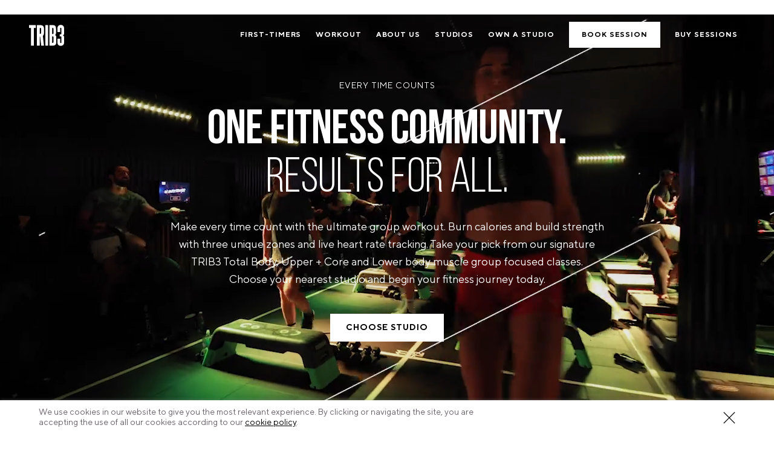

--- FILE ---
content_type: text/html; charset=UTF-8
request_url: https://trib3.co.uk/
body_size: 20417
content:
<!DOCTYPE html>
<!--[if IE 8]><html lang="en-GB" class="ie8"><![endif]-->
<!--[if lte IE 9]><html lang="en-GB" class="ie9"><![endif]-->
<html lang="en-GB">
    <head>
        <meta charset="UTF-8">
        <meta http-equiv="X-UA-Compatible" content="IE=edge,chrome=1">
        <meta name="viewport" content="width=device-width, initial-scale=1.0, minimum-scale=1.0, maximum-scale=1.0">
        <link rel="dns-prefetch" href="//google-analytics.com">
        <link rel="apple-touch-icon" sizes="180x180" href="/apple-touch-icon.png">
        <link rel="icon" type="image/png" sizes="32x32" href="/favicon-32x32.png">
        <link rel="icon" type="image/png" sizes="16x16" href="/favicon-16x16.png">
        <link rel="manifest" href="/site.webmanifest">
        <meta name="msapplication-TileColor" content="#ffffff">
        <meta name="theme-color" content="#ffffff">
        <meta name='robots' content='index, follow, max-image-preview:large, max-snippet:-1, max-video-preview:-1' />
	<style>img:is([sizes="auto" i], [sizes^="auto," i]) { contain-intrinsic-size: 3000px 1500px }</style>
	
	<!-- This site is optimized with the Yoast SEO plugin v26.7 - https://yoast.com/wordpress/plugins/seo/ -->
	<title>TRIB3 - Next-level boutique fitness studios | We Sweat Together!</title>
	<meta name="description" content="TRIB3 is a next-level fitness studio that fuses scientifically-proven HIIT workout, fully tracked with heart-rate monitors with an epic sensory experience." />
	<link rel="canonical" href="https://trib3.co.uk/" />
	<meta property="og:locale" content="en_GB" />
	<meta property="og:type" content="website" />
	<meta property="og:title" content="TRIB3 - Next-level boutique fitness studios | We Sweat Together!" />
	<meta property="og:description" content="TRIB3 is a next-level fitness studio that fuses scientifically-proven HIIT workout, fully tracked with heart-rate monitors with an epic sensory experience." />
	<meta property="og:url" content="https://trib3.co.uk/" />
	<meta property="og:site_name" content="TRIB3" />
	<meta property="article:publisher" content="https://www.facebook.com/trib3uk/" />
	<meta property="article:modified_time" content="2024-12-19T09:32:40+00:00" />
	<meta property="og:image" content="https://trib3.co.uk/wp-content/uploads/2024/11/TRIB3-Website-2024-Img-Home-Workout.webp" />
	<meta property="og:image:width" content="1200" />
	<meta property="og:image:height" content="800" />
	<meta property="og:image:type" content="image/webp" />
	<meta name="twitter:card" content="summary_large_image" />
	<!-- / Yoast SEO plugin. -->


<script type='application/javascript'  id='pys-version-script'>console.log('PixelYourSite Free version 11.1.5.2');</script>
<style id='classic-theme-styles-inline-css' type='text/css'>
/*! This file is auto-generated */
.wp-block-button__link{color:#fff;background-color:#32373c;border-radius:9999px;box-shadow:none;text-decoration:none;padding:calc(.667em + 2px) calc(1.333em + 2px);font-size:1.125em}.wp-block-file__button{background:#32373c;color:#fff;text-decoration:none}
</style>
<style id='safe-svg-svg-icon-style-inline-css' type='text/css'>
.safe-svg-cover{text-align:center}.safe-svg-cover .safe-svg-inside{display:inline-block;max-width:100%}.safe-svg-cover svg{fill:currentColor;height:100%;max-height:100%;max-width:100%;width:100%}

</style>
<style id='global-styles-inline-css' type='text/css'>
:root{--wp--preset--aspect-ratio--square: 1;--wp--preset--aspect-ratio--4-3: 4/3;--wp--preset--aspect-ratio--3-4: 3/4;--wp--preset--aspect-ratio--3-2: 3/2;--wp--preset--aspect-ratio--2-3: 2/3;--wp--preset--aspect-ratio--16-9: 16/9;--wp--preset--aspect-ratio--9-16: 9/16;--wp--preset--color--black: #000000;--wp--preset--color--cyan-bluish-gray: #abb8c3;--wp--preset--color--white: #ffffff;--wp--preset--color--pale-pink: #f78da7;--wp--preset--color--vivid-red: #cf2e2e;--wp--preset--color--luminous-vivid-orange: #ff6900;--wp--preset--color--luminous-vivid-amber: #fcb900;--wp--preset--color--light-green-cyan: #7bdcb5;--wp--preset--color--vivid-green-cyan: #00d084;--wp--preset--color--pale-cyan-blue: #8ed1fc;--wp--preset--color--vivid-cyan-blue: #0693e3;--wp--preset--color--vivid-purple: #9b51e0;--wp--preset--gradient--vivid-cyan-blue-to-vivid-purple: linear-gradient(135deg,rgba(6,147,227,1) 0%,rgb(155,81,224) 100%);--wp--preset--gradient--light-green-cyan-to-vivid-green-cyan: linear-gradient(135deg,rgb(122,220,180) 0%,rgb(0,208,130) 100%);--wp--preset--gradient--luminous-vivid-amber-to-luminous-vivid-orange: linear-gradient(135deg,rgba(252,185,0,1) 0%,rgba(255,105,0,1) 100%);--wp--preset--gradient--luminous-vivid-orange-to-vivid-red: linear-gradient(135deg,rgba(255,105,0,1) 0%,rgb(207,46,46) 100%);--wp--preset--gradient--very-light-gray-to-cyan-bluish-gray: linear-gradient(135deg,rgb(238,238,238) 0%,rgb(169,184,195) 100%);--wp--preset--gradient--cool-to-warm-spectrum: linear-gradient(135deg,rgb(74,234,220) 0%,rgb(151,120,209) 20%,rgb(207,42,186) 40%,rgb(238,44,130) 60%,rgb(251,105,98) 80%,rgb(254,248,76) 100%);--wp--preset--gradient--blush-light-purple: linear-gradient(135deg,rgb(255,206,236) 0%,rgb(152,150,240) 100%);--wp--preset--gradient--blush-bordeaux: linear-gradient(135deg,rgb(254,205,165) 0%,rgb(254,45,45) 50%,rgb(107,0,62) 100%);--wp--preset--gradient--luminous-dusk: linear-gradient(135deg,rgb(255,203,112) 0%,rgb(199,81,192) 50%,rgb(65,88,208) 100%);--wp--preset--gradient--pale-ocean: linear-gradient(135deg,rgb(255,245,203) 0%,rgb(182,227,212) 50%,rgb(51,167,181) 100%);--wp--preset--gradient--electric-grass: linear-gradient(135deg,rgb(202,248,128) 0%,rgb(113,206,126) 100%);--wp--preset--gradient--midnight: linear-gradient(135deg,rgb(2,3,129) 0%,rgb(40,116,252) 100%);--wp--preset--font-size--small: 13px;--wp--preset--font-size--medium: 20px;--wp--preset--font-size--large: 36px;--wp--preset--font-size--x-large: 42px;--wp--preset--spacing--20: 0.44rem;--wp--preset--spacing--30: 0.67rem;--wp--preset--spacing--40: 1rem;--wp--preset--spacing--50: 1.5rem;--wp--preset--spacing--60: 2.25rem;--wp--preset--spacing--70: 3.38rem;--wp--preset--spacing--80: 5.06rem;--wp--preset--shadow--natural: 6px 6px 9px rgba(0, 0, 0, 0.2);--wp--preset--shadow--deep: 12px 12px 50px rgba(0, 0, 0, 0.4);--wp--preset--shadow--sharp: 6px 6px 0px rgba(0, 0, 0, 0.2);--wp--preset--shadow--outlined: 6px 6px 0px -3px rgba(255, 255, 255, 1), 6px 6px rgba(0, 0, 0, 1);--wp--preset--shadow--crisp: 6px 6px 0px rgba(0, 0, 0, 1);}:where(.is-layout-flex){gap: 0.5em;}:where(.is-layout-grid){gap: 0.5em;}body .is-layout-flex{display: flex;}.is-layout-flex{flex-wrap: wrap;align-items: center;}.is-layout-flex > :is(*, div){margin: 0;}body .is-layout-grid{display: grid;}.is-layout-grid > :is(*, div){margin: 0;}:where(.wp-block-columns.is-layout-flex){gap: 2em;}:where(.wp-block-columns.is-layout-grid){gap: 2em;}:where(.wp-block-post-template.is-layout-flex){gap: 1.25em;}:where(.wp-block-post-template.is-layout-grid){gap: 1.25em;}.has-black-color{color: var(--wp--preset--color--black) !important;}.has-cyan-bluish-gray-color{color: var(--wp--preset--color--cyan-bluish-gray) !important;}.has-white-color{color: var(--wp--preset--color--white) !important;}.has-pale-pink-color{color: var(--wp--preset--color--pale-pink) !important;}.has-vivid-red-color{color: var(--wp--preset--color--vivid-red) !important;}.has-luminous-vivid-orange-color{color: var(--wp--preset--color--luminous-vivid-orange) !important;}.has-luminous-vivid-amber-color{color: var(--wp--preset--color--luminous-vivid-amber) !important;}.has-light-green-cyan-color{color: var(--wp--preset--color--light-green-cyan) !important;}.has-vivid-green-cyan-color{color: var(--wp--preset--color--vivid-green-cyan) !important;}.has-pale-cyan-blue-color{color: var(--wp--preset--color--pale-cyan-blue) !important;}.has-vivid-cyan-blue-color{color: var(--wp--preset--color--vivid-cyan-blue) !important;}.has-vivid-purple-color{color: var(--wp--preset--color--vivid-purple) !important;}.has-black-background-color{background-color: var(--wp--preset--color--black) !important;}.has-cyan-bluish-gray-background-color{background-color: var(--wp--preset--color--cyan-bluish-gray) !important;}.has-white-background-color{background-color: var(--wp--preset--color--white) !important;}.has-pale-pink-background-color{background-color: var(--wp--preset--color--pale-pink) !important;}.has-vivid-red-background-color{background-color: var(--wp--preset--color--vivid-red) !important;}.has-luminous-vivid-orange-background-color{background-color: var(--wp--preset--color--luminous-vivid-orange) !important;}.has-luminous-vivid-amber-background-color{background-color: var(--wp--preset--color--luminous-vivid-amber) !important;}.has-light-green-cyan-background-color{background-color: var(--wp--preset--color--light-green-cyan) !important;}.has-vivid-green-cyan-background-color{background-color: var(--wp--preset--color--vivid-green-cyan) !important;}.has-pale-cyan-blue-background-color{background-color: var(--wp--preset--color--pale-cyan-blue) !important;}.has-vivid-cyan-blue-background-color{background-color: var(--wp--preset--color--vivid-cyan-blue) !important;}.has-vivid-purple-background-color{background-color: var(--wp--preset--color--vivid-purple) !important;}.has-black-border-color{border-color: var(--wp--preset--color--black) !important;}.has-cyan-bluish-gray-border-color{border-color: var(--wp--preset--color--cyan-bluish-gray) !important;}.has-white-border-color{border-color: var(--wp--preset--color--white) !important;}.has-pale-pink-border-color{border-color: var(--wp--preset--color--pale-pink) !important;}.has-vivid-red-border-color{border-color: var(--wp--preset--color--vivid-red) !important;}.has-luminous-vivid-orange-border-color{border-color: var(--wp--preset--color--luminous-vivid-orange) !important;}.has-luminous-vivid-amber-border-color{border-color: var(--wp--preset--color--luminous-vivid-amber) !important;}.has-light-green-cyan-border-color{border-color: var(--wp--preset--color--light-green-cyan) !important;}.has-vivid-green-cyan-border-color{border-color: var(--wp--preset--color--vivid-green-cyan) !important;}.has-pale-cyan-blue-border-color{border-color: var(--wp--preset--color--pale-cyan-blue) !important;}.has-vivid-cyan-blue-border-color{border-color: var(--wp--preset--color--vivid-cyan-blue) !important;}.has-vivid-purple-border-color{border-color: var(--wp--preset--color--vivid-purple) !important;}.has-vivid-cyan-blue-to-vivid-purple-gradient-background{background: var(--wp--preset--gradient--vivid-cyan-blue-to-vivid-purple) !important;}.has-light-green-cyan-to-vivid-green-cyan-gradient-background{background: var(--wp--preset--gradient--light-green-cyan-to-vivid-green-cyan) !important;}.has-luminous-vivid-amber-to-luminous-vivid-orange-gradient-background{background: var(--wp--preset--gradient--luminous-vivid-amber-to-luminous-vivid-orange) !important;}.has-luminous-vivid-orange-to-vivid-red-gradient-background{background: var(--wp--preset--gradient--luminous-vivid-orange-to-vivid-red) !important;}.has-very-light-gray-to-cyan-bluish-gray-gradient-background{background: var(--wp--preset--gradient--very-light-gray-to-cyan-bluish-gray) !important;}.has-cool-to-warm-spectrum-gradient-background{background: var(--wp--preset--gradient--cool-to-warm-spectrum) !important;}.has-blush-light-purple-gradient-background{background: var(--wp--preset--gradient--blush-light-purple) !important;}.has-blush-bordeaux-gradient-background{background: var(--wp--preset--gradient--blush-bordeaux) !important;}.has-luminous-dusk-gradient-background{background: var(--wp--preset--gradient--luminous-dusk) !important;}.has-pale-ocean-gradient-background{background: var(--wp--preset--gradient--pale-ocean) !important;}.has-electric-grass-gradient-background{background: var(--wp--preset--gradient--electric-grass) !important;}.has-midnight-gradient-background{background: var(--wp--preset--gradient--midnight) !important;}.has-small-font-size{font-size: var(--wp--preset--font-size--small) !important;}.has-medium-font-size{font-size: var(--wp--preset--font-size--medium) !important;}.has-large-font-size{font-size: var(--wp--preset--font-size--large) !important;}.has-x-large-font-size{font-size: var(--wp--preset--font-size--x-large) !important;}
:where(.wp-block-post-template.is-layout-flex){gap: 1.25em;}:where(.wp-block-post-template.is-layout-grid){gap: 1.25em;}
:where(.wp-block-columns.is-layout-flex){gap: 2em;}:where(.wp-block-columns.is-layout-grid){gap: 2em;}
:root :where(.wp-block-pullquote){font-size: 1.5em;line-height: 1.6;}
</style>
<link rel='stylesheet' id='styles-css' href='https://trib3.co.uk/wp-content/themes/trib3/style.css?1760546273&#038;ver=8420980298480960ce7403b82e7622c9' type='text/css' media='all' />
<link rel='stylesheet' id='dflip-style-css' href='https://trib3.co.uk/wp-content/plugins/3d-flipbook-dflip-lite/assets/css/dflip.min.css?ver=2.4.20' type='text/css' media='all' />
<script type="text/javascript" id="wpml-cookie-js-extra">
/* <![CDATA[ */
var wpml_cookies = {"wp-wpml_current_language":{"value":"en","expires":1,"path":"\/"}};
var wpml_cookies = {"wp-wpml_current_language":{"value":"en","expires":1,"path":"\/"}};
/* ]]> */
</script>
<script type="text/javascript" src="https://trib3.co.uk/wp-content/plugins/sitepress-multilingual-cms/res/js/cookies/language-cookie.js?ver=486900" id="wpml-cookie-js" defer="defer" data-wp-strategy="defer"></script>
<script type="text/javascript" id="jquery-core-js-extra">
/* <![CDATA[ */
var pysFacebookRest = {"restApiUrl":"https:\/\/trib3.co.uk\/wp-json\/pys-facebook\/v1\/event","debug":""};
/* ]]> */
</script>
<script type="text/javascript" src="https://trib3.co.uk/wp-includes/js/jquery/jquery.min.js?ver=3.7.1" id="jquery-core-js"></script>
<script type="text/javascript" src="https://trib3.co.uk/wp-content/plugins/pixelyoursite/dist/scripts/jquery.bind-first-0.2.3.min.js?ver=0.2.3" id="jquery-bind-first-js"></script>
<script type="text/javascript" src="https://trib3.co.uk/wp-content/plugins/pixelyoursite/dist/scripts/js.cookie-2.1.3.min.js?ver=2.1.3" id="js-cookie-pys-js"></script>
<script type="text/javascript" src="https://trib3.co.uk/wp-content/plugins/pixelyoursite/dist/scripts/tld.min.js?ver=2.3.1" id="js-tld-js"></script>
<script type="text/javascript" id="pys-js-extra">
/* <![CDATA[ */
var pysOptions = {"staticEvents":{"facebook":{"init_event":[{"delay":0,"type":"static","ajaxFire":false,"name":"PageView","pixelIds":["457107942762587"],"eventID":"d66cb455-936e-421e-aaf9-656283f4260d","params":{"page_title":"TRIB3","post_type":"page","post_id":15132,"plugin":"PixelYourSite","user_role":"guest","event_url":"trib3.co.uk\/"},"e_id":"init_event","ids":[],"hasTimeWindow":false,"timeWindow":0,"woo_order":"","edd_order":""}]}},"dynamicEvents":[],"triggerEvents":[],"triggerEventTypes":[],"facebook":{"pixelIds":["457107942762587"],"advancedMatching":[],"advancedMatchingEnabled":true,"removeMetadata":false,"wooVariableAsSimple":false,"serverApiEnabled":true,"wooCRSendFromServer":false,"send_external_id":null,"enabled_medical":false,"do_not_track_medical_param":["event_url","post_title","page_title","landing_page","content_name","categories","category_name","tags"],"meta_ldu":false},"debug":"","siteUrl":"https:\/\/trib3.co.uk","ajaxUrl":"https:\/\/trib3.co.uk\/wp-admin\/admin-ajax.php","ajax_event":"cc21239e86","enable_remove_download_url_param":"1","cookie_duration":"7","last_visit_duration":"60","enable_success_send_form":"","ajaxForServerEvent":"1","ajaxForServerStaticEvent":"1","useSendBeacon":"1","send_external_id":"1","external_id_expire":"180","track_cookie_for_subdomains":"1","google_consent_mode":"1","gdpr":{"ajax_enabled":false,"all_disabled_by_api":false,"facebook_disabled_by_api":false,"analytics_disabled_by_api":false,"google_ads_disabled_by_api":false,"pinterest_disabled_by_api":false,"bing_disabled_by_api":false,"reddit_disabled_by_api":false,"externalID_disabled_by_api":false,"facebook_prior_consent_enabled":true,"analytics_prior_consent_enabled":true,"google_ads_prior_consent_enabled":null,"pinterest_prior_consent_enabled":true,"bing_prior_consent_enabled":true,"cookiebot_integration_enabled":false,"cookiebot_facebook_consent_category":"marketing","cookiebot_analytics_consent_category":"statistics","cookiebot_tiktok_consent_category":"marketing","cookiebot_google_ads_consent_category":"marketing","cookiebot_pinterest_consent_category":"marketing","cookiebot_bing_consent_category":"marketing","consent_magic_integration_enabled":false,"real_cookie_banner_integration_enabled":false,"cookie_notice_integration_enabled":false,"cookie_law_info_integration_enabled":false,"analytics_storage":{"enabled":true,"value":"granted","filter":false},"ad_storage":{"enabled":true,"value":"granted","filter":false},"ad_user_data":{"enabled":true,"value":"granted","filter":false},"ad_personalization":{"enabled":true,"value":"granted","filter":false}},"cookie":{"disabled_all_cookie":false,"disabled_start_session_cookie":false,"disabled_advanced_form_data_cookie":false,"disabled_landing_page_cookie":false,"disabled_first_visit_cookie":false,"disabled_trafficsource_cookie":false,"disabled_utmTerms_cookie":false,"disabled_utmId_cookie":false},"tracking_analytics":{"TrafficSource":"direct","TrafficLanding":"undefined","TrafficUtms":[],"TrafficUtmsId":[]},"GATags":{"ga_datalayer_type":"default","ga_datalayer_name":"dataLayerPYS"},"woo":{"enabled":false},"edd":{"enabled":false},"cache_bypass":"1769074844"};
/* ]]> */
</script>
<script type="text/javascript" src="https://trib3.co.uk/wp-content/plugins/pixelyoursite/dist/scripts/public.js?ver=11.1.5.2" id="pys-js"></script>
<script type="text/javascript" id="wpml-xdomain-data-js-extra">
/* <![CDATA[ */
var wpml_xdomain_data = {"css_selector":"wpml-ls-item","ajax_url":"https:\/\/trib3.co.uk\/wp-admin\/admin-ajax.php","current_lang":"en","_nonce":"39bc0624a3"};
/* ]]> */
</script>
<script type="text/javascript" src="https://trib3.co.uk/wp-content/plugins/sitepress-multilingual-cms/res/js/xdomain-data.js?ver=486900" id="wpml-xdomain-data-js" defer="defer" data-wp-strategy="defer"></script>
<link rel="https://api.w.org/" href="https://trib3.co.uk/wp-json/" /><link rel="alternate" title="JSON" type="application/json" href="https://trib3.co.uk/wp-json/wp/v2/pages/15132" /><link rel="alternate" title="oEmbed (JSON)" type="application/json+oembed" href="https://trib3.co.uk/wp-json/oembed/1.0/embed?url=https%3A%2F%2Ftrib3.co.uk%2F" />
<link rel="alternate" title="oEmbed (XML)" type="text/xml+oembed" href="https://trib3.co.uk/wp-json/oembed/1.0/embed?url=https%3A%2F%2Ftrib3.co.uk%2F&#038;format=xml" />
<meta name="generator" content="WPML ver:4.8.6 stt:1,73,71,18,19,2,72;" />
<script>
!function (w, d, t) {
 w.TiktokAnalyticsObject=t;var ttq=w[t]=w[t]||[];ttq.methods=["page","track","identify","instances","debug","on","off","once","ready","alias","group","enableCookie","disableCookie"],ttq.setAndDefer=function(t,e){t[e]=function(){t.push([e].concat(Array.prototype.slice.call(arguments,0)))}};for(var i=0;i<ttq.methods.length;i++)ttq.setAndDefer(ttq,ttq.methods[i]);ttq.instance=function(t){for(var e=ttq._i[t]||[],n=0;n<ttq.methods.length;n++)ttq.setAndDefer(e,ttq.methods[n]);return e},ttq.load=function(e,n){var i="https://analytics.tiktok.com/i18n/pixel/events.js";ttq._i=ttq._i||{},ttq._i[e]=[],ttq._i[e]._u=i,ttq._t=ttq._t||{},ttq._t[e]=+new Date,ttq._o=ttq._o||{},ttq._o[e]=n||{};var o=document.createElement("script");o.type="text/javascript",o.async=!0,o.src=i+"?sdkid="+e+"&lib="+t;var a=document.getElementsByTagName("script")[0];a.parentNode.insertBefore(o,a)}; ttq.load('C6EFKQBJAJ9ECE1R2KK0');
 ttq.page();
}(window, document, 'ttq');
</script>
<meta name="facebook-domain-verification" content="rtbqrfl9o68nhtwwbze5tzi9uo9a01" />
<meta name="facebook-domain-verification" content="xe8h1y5jjhf25xxttbthouk56cphjt" />

		<!-- Google Analytics -->
		<!-- Google Tag Manager -->
<script>(function(w,d,s,l,i){w[l]=w[l]||[];w[l].push({'gtm.start':
new Date().getTime(),event:'gtm.js'});var f=d.getElementsByTagName(s)[0],
j=d.createElement(s),dl=l!='dataLayer'?'&l='+l:'';j.async=true;j.src=
'https://www.googletagmanager.com/gtm.js?id='+i+dl;f.parentNode.insertBefore(j,f);
})(window,document,'script','dataLayer','GTM-TJRP8RC');</script>
<!-- End Google Tag Manager -->
		<!-- Facebook Pixel -->
		<!-- Meta Pixel Code -->
<script>
!function(f,b,e,v,n,t,s)
{if(f.fbq)return;n=f.fbq=function(){n.callMethod?
n.callMethod.apply(n,arguments):n.queue.push(arguments)};
if(!f._fbq)f._fbq=n;n.push=n;n.loaded=!0;n.version='2.0';
n.queue=[];t=b.createElement(e);t.async=!0;
t.src=v;s=b.getElementsByTagName(e)[0];
s.parentNode.insertBefore(t,s)}(window, document,'script',
'https://connect.facebook.net/en_US/fbevents.js');
fbq('init', '1168854943919688');
fbq('track', 'PageView');
</script>
<!-- End Meta Pixel Code -->
		<script>
		window.trib3 =
		{"themeDirectory":"https:\/\/trib3.co.uk\/wp-content\/themes\/trib3","siteName":"TRIB3","tagline":"Next-level fitness studios","baseUrl":"https:\/\/trib3.co.uk","ajaxUrl":"https:\/\/trib3.co.uk\/wp-admin\/admin-ajax.php"}	</script>
	<!-- METRICOOL TRACKING CODE - DON'T DELETE -->
<img src="https://tracker.metricool.com/c3po.jpg?hash=2f410ce12642b50cd7a54f9adbf3dc7f"/>

<script type="application/ld+json" class="saswp-schema-markup-output">
[{"@context":"https:\/\/schema.org\/","@type":"WebSite","@id":"https:\/\/trib3.co.uk#website","headline":"TRIB3","name":"TRIB3","description":"TRIB3 is a next-level fitness studio that fuses scientifically-proven HIIT workout, fully tracked with heart-rate monitors with an epic sensory experience.","url":"https:\/\/trib3.co.uk","potentialAction":{"@type":"SearchAction","target":"https:\/\/trib3.co.uk?s={search_term_string}","query-input":"required name=search_term_string"}},

{"@context":"https:\/\/schema.org\/","@type":"Product","@id":"https:\/\/trib3.co.uk\/#Product","image":[{"@type":"ImageObject","@id":"https:\/\/trib3.co.uk\/#primaryimage","url":"https:\/\/trib3.co.uk\/wp-content\/uploads\/2024\/11\/TRIB3-Website-2024-Img-Home-Workout.webp","width":"1200","height":"800","caption":"Women running on treadmills at TRIB3 studio, doing a HIIT workout"},{"@type":"ImageObject","url":"https:\/\/trib3.co.uk\/wp-content\/uploads\/2024\/11\/TRIB3-Website-2024-Img-Home-Workout-1200x900.webp","width":"1200","height":"900","caption":"Women running on treadmills at TRIB3 studio, doing a HIIT workout"},{"@type":"ImageObject","url":"https:\/\/trib3.co.uk\/wp-content\/uploads\/2024\/11\/TRIB3-Website-2024-Img-Home-Workout-1200x675.webp","width":"1200","height":"675","caption":"Women running on treadmills at TRIB3 studio, doing a HIIT workout"},{"@type":"ImageObject","url":"https:\/\/trib3.co.uk\/wp-content\/uploads\/2024\/11\/TRIB3-Website-2024-Img-Home-Workout-800x800.webp","width":"800","height":"800","caption":"Women running on treadmills at TRIB3 studio, doing a HIIT workout"}]},

{"@context":"https:\/\/schema.org\/","@type":"Organization","@id":"https:\/\/trib3.co.uk#Organization","name":"TRIB3","url":"https:\/\/trib3.co.uk","sameAs":[]}]
</script>

		<style type="text/css" id="wp-custom-css">
			/* --- POPUP MODAL FORM --- */
.modal-white-form p {
    color: #696169 !important;
}


/* ---- BUY PAGE NEW LAYOUT - TEMP CSS ---- */

.nbp-card-title {
	margin-bottom: 0px;
}
.nbp-card-description {
	margin-bottom: 20px;
}

.nbp-card-pink-txt {
	color: #EA2B5B !important;
	/*color: #bd7f36 !important;*/
}

.nbp-card-price {
	font-size: 60px;
	font-weight: 400;
	color: #000;
	margin-bottom: 0px;
}

.nbp-card-price-subtitle {
	font-weight: bold;
	color: #000;
	margin: 0;
}

.nbp-card-price-best {
	position: relative;
  top: -20px;
	display: above;
}

.nbp-card-footnote {
	font-size: 16px;
	margin-bottom: 30px;
}

.nbp-card-small-pound {
	font-size: 40px;
}


/* ---- MINDBODY PROSPECT FORM - TEMP CSS ---- */

.hc-prospect-submit {
    background-color: #000000;
    border: 2px solid #000000;
    color: #ffffff;
    display: inline-block;
    line-height: normal;
    text-align: center;
    text-transform: uppercase;
    text-decoration: none;
		font-size:14px;
    font-weight: 700;
    letter-spacing: .075em;
    white-space: nowrap;
    vertical-align: middle;
    cursor: pointer;
    user-select: none;
    border-radius: 0;
    transition: all .5s;
}
.hc-button:hover, .hc-prospect-submit:hover {
        text-decoration: none;
        background-color: #ffffff;
        color: #000000;
}

@media screen {
    div.healcode .hc_prospect .hc-prospect-field {
        margin-bottom: 15px !important;
    }
}
		</style>
		        <!--[if lt IE 10]>
        <script src="//cdnjs.cloudflare.com/ajax/libs/placeholders/3.0.2/placeholders.min.js"></script>
        <![endif]-->
        <!--[if lt IE 9]>
        <script src="//cdnjs.cloudflare.com/ajax/libs/livingston-css3-mediaqueries-js/1.0.0/css3-mediaqueries.min.js"></script>
        <script src="//cdnjs.cloudflare.com/ajax/libs/html5shiv/3.7.3/html5shiv.js"></script>
        <script src="//cdnjs.cloudflare.com/ajax/libs/selectivizr/1.0.2/selectivizr-min.js"></script>
        <![endif]-->
        <style>
            .section--hero {
                position: relative;
                background-color: #1B0F1B;
            }
        </style>
	
    </head>
    <body class="home wp-singular page-template-default page page-id-15132 wp-theme-trib3 trib3">
        
		<!-- Google Analytics -->
		<!-- Google Tag Manager (noscript) -->
<noscript><iframe src="https://www.googletagmanager.com/ns.html?id=GTM-TJRP8RC"
height="0" width="0" style="display:none;visibility:hidden"></iframe></noscript>
<!-- End Google Tag Manager (noscript) -->
		<!-- Facebook Pixel -->
		<noscript><img height="1" width="1" style="display:none"
src="https://www.facebook.com/tr?id=1168854943919688&ev=PageView&noscript=1"
/></noscript>
	                            <header class="header header--transparent" role="banner">
                <div class="container container--fluid container--middle container--lg-between container--md-between">
                                            <button class="header__burger js-toggle-menu">
                            <span></span><span></span><span></span>
                        </button>
                                        <a href="https://trib3.co.uk" class="header__logo">
                        <svg xmlns="http://www.w3.org/2000/svg" viewBox="0 0 400 240"><path d="M232.1 236.6V3.8h39.3c26 0 36.4 13.6 36.4 41.8v47.1c0 11-4 20.1-11 23.3 7.2 2.3 13.9 10 13.9 23.3v57.2c0 28-13.3 40.1-39.3 40.1h-39.3zm46.5-192.4c0-5.8-2.3-8.9-7.2-8.9h-7.8v69.3h8.1c4.6 0 6.9-2.9 6.9-8.9V44.2zm0 96c0-6.1-2.3-8.9-6.9-8.9h-8.1v73.9h7.8c4.9 0 7.2-3.2 7.2-9v-56zM0 3.8v31.5h22.9v201.3h31.6V35.3h22.9V3.8zm185.5 0h31.6v232.7h-31.6zm-15 86.9V46.6c0-31.2-14.2-42.8-42.5-42.8H90.4v232.7H122v-103h5.1l11.8 103.1h31.5l-12.6-111c8.5-6.7 12.7-17.9 12.7-34.9zm-31.8 0c0 7.5-3.5 11.3-10.7 11.3h-6V35.3h6c7.2 0 10.7 3.8 10.7 11.3v44.1zm247.7 29.8c9 3.5 13.6 9.1 13.6 21.9v55.7c0 24.2-12.1 40.4-38.1 40.4s-38.1-16.2-38.1-40.4v-40.4h30.6v41.9c0 4.1 3.4 7.5 7.5 7.5s7.5-3.4 7.5-7.5v-58.3c0-5.8-2.3-8.9-7.5-8.9h-12.1v-24.2h12.1c5.2 0 7.5-3.2 7.5-8.9V41c0-4.1-3.4-7.5-7.5-7.5s-7.5 3.4-7.5 7.5v41.9h-30.6V42.3c0-24.2 12.1-40.4 38.1-40.4S400 18.1 400 42.3V98c0 13.2-4.8 18.7-14.3 22.2l.7.3z"/></svg>                    </a>
                                            <div class="header__cta">
                            <ul class="nav nav--cta"><li id="menu-item-3560" class="menu-item menu-item-type-custom menu-item-object-custom menu-item-3560"><a href="#book-session">Book session</a></li>
</ul>                        </div>
                                        <nav role="navigation" class="header__navigation">
                                                    <ul class="nav nav--header"><li id="menu-item-17997" class="menu-item menu-item-type-post_type menu-item-object-page menu-item-17997"><a href="https://trib3.co.uk/first-timers/">First-Timers</a></li>
<li id="menu-item-18001" class="menu-item menu-item-type-post_type menu-item-object-page menu-item-18001"><a href="https://trib3.co.uk/workout/">Workout</a></li>
<li id="menu-item-18004" class="menu-item menu-item-type-post_type menu-item-object-page menu-item-18004"><a href="https://trib3.co.uk/about-us/">About us</a></li>
<li id="menu-item-18032" class="menu-item menu-item-type-post_type menu-item-object-page menu-item-18032 menu-item-has-children"><a href="https://trib3.co.uk/studios/">Studios</a><ul class="submenu"><li class="hidden-lg hidden-md"><button typr="button" class="back js-previous">Back</button></li><li><a href="https://trib3.co.uk/studios/#finland">Finland</a><ul class="list list--stack"><li><span>Helsinki</span><ul class="list list--stack"><li><a href="https://trib3.co.uk/studios/finland/helsinki/adlon/">Adlon</a></li><li><a href="https://trib3.co.uk/studios/finland/helsinki/sture/">Adlon</a></li></ul></li></ul></li><li><a href="https://trib3.co.uk/studios/#ireland">Ireland</a><ul class="list list--stack"><li><span>Dublin</span><ul class="list list--stack"><li><a href="https://trib3.co.uk/studios/ireland/dublin/cherrywood/">Cherrywood</a></li><li><a href="https://trib3.co.uk/studios/ireland/dublin/sandyford/">Sandyford</a></li></ul></li></ul></li><li><a href="https://trib3.co.uk/studios/#netherlands">Netherlands</a><ul class="list list--stack"><li><span>Amsterdam</span><ul class="list list--stack"><li><a href="https://trib3.co.uk/studios/netherlands/amsterdam/middenweg/">Middenweg</a></li></ul></li></ul></li><li><a href="https://trib3.co.uk/studios/#panama">Panama</a><ul class="list list--stack"><li><span>Panama City</span><ul class="list list--stack"><li><a href="https://trib3.co.uk/studios/panama/panama-city/costa-del-este/">Costa del Este</a></li></ul></li></ul></li><li><a href="https://trib3.co.uk/studios/#spain">Spain</a><ul class="list list--stack"><li><span>Barcelona</span><ul class="list list--stack"><li><a href="https://trib3.co.uk/studios/spain/barcelona/amigo/">Amigó</a></li><li><a href="https://trib3.co.uk/studios/spain/barcelona/edan/">Edan Studios</a></li><li><a href="https://trib3.co.uk/studios/spain/barcelona/les-corts/">Les Corts</a></li><li><a href="https://trib3.co.uk/studios/spain/barcelona/poblenou/">Poblenou</a></li><li><a href="https://trib3.co.uk/studios/spain/barcelona/sagrada-familia/">Sagrada Familia</a></li><li><a href="https://trib3.co.uk/studios/spain/barcelona/sant-gervasi/">Sant Gervasi</a></li></ul></li><li><span>Madrid</span><ul class="list list--stack"><li><a href="https://trib3.co.uk/studios/spain/madrid/aravaca/">Aravaca</a></li><li><a href="https://trib3.co.uk/studios/spain/madrid/chamberi/">Chamberí</a></li><li><a href="https://trib3.co.uk/studios/spain/madrid/cuzco/">Cuzco</a></li><li><a href="https://trib3.co.uk/studios/spain/madrid/las-tablas/">Las Tablas</a></li><li><a href="https://trib3.co.uk/studios/spain/madrid/valdebebas/">Valdebebas</a></li></ul></li><li><span>Mallorca</span><ul class="list list--stack"><li><a href="https://trib3.co.uk/studios/spain/mallorca-2/palma/">Palma</a></li></ul></li><li><span>Valencia</span><ul class="list list--stack"><li><a href="https://trib3.co.uk/studios/spain/valencia/gran-via/">Gran Via</a></li></ul></li></ul></li><li><a href="https://trib3.co.uk/studios/#united-arab-emirates">United Arab Emirates</a><ul class="list list--stack"><li><span>Sharjah</span><ul class="list list--stack"><li><a href="https://trib3.co.uk/studios/united-arab-emirates/sharjah/uptown-zahia/" data-status="soon">Uptown Zahia <span class="tooltip">Coming Soon</span></a></li></ul></li></ul></li><li><a href="https://trib3.co.uk/studios/#united-kingdom">United Kingdom</a><ul class="list list--stack"><li><span>Leeds</span><ul class="list list--stack"><li><a href="https://trib3.co.uk/studios/united-kingdom/leeds/wellington-street/">Wellington Street</a></li></ul></li><li><span>Manchester</span><ul class="list list--stack"><li><a href="https://trib3.co.uk/studios/united-kingdom/manchester/deansgate/">Deansgate</a></li></ul></li><li><span>Sheffield</span><ul class="list list--stack"><li><a href="https://trib3.co.uk/studios/united-kingdom/sheffield/ecclesall-road/">Ecclesall Road</a></li></ul></li></ul></li><li class="hidden-lg hidden-md"><a href="https://trib3.co.uk/studios/" class="view-all">View all</a></li></ul></li>
<li id="menu-item-24150" class="menu-item menu-item-type-custom menu-item-object-custom menu-item-24150"><a target="_blank" href="https://tribute-brands.com">Own a Studio</a></li>
<li id="menu-item-24" class="menu-item-button menu-item menu-item-type-custom menu-item-object-custom menu-item-24"><a href="#book-session">Book session</a></li>
<li id="menu-item-25" class="menu-item menu-item-type-custom menu-item-object-custom menu-item-25"><a href="#buy-sessions">Buy sessions</a></li>
</ul>                                                <div class="utilities">
                            <div class="dropdown dropdown--languages"><button class="dropdown__label" data-flag="en">United Kingdom</button><ul class="dropdown__list"><li><a href="https://trib3.es/" data-flag="es">España</a></li><li><a href="https://trib3.fi/" data-flag="fi">Suomi</a></li><li><a href="https://trib3.ie/" data-flag="ga">Ireland</a></li><li><a href="https://en.trib3.nl/" data-flag="nl-en">Netherlands - English</a></li><li><a href="https://trib3.ae/" data-flag="ae-en">United Arab Emirates</a></li><li><a href="https://trib3.pa/" data-flag="pa-es">Panamá</a></li></ul></div>                            
	<ul class="nav nav--socials">
								<li><a href="https://instagram.com/trib3_global" target="_blank" rel="noopener"><svg xmlns="http://www.w3.org/2000/svg" viewBox="0 0 40 40"><path d="M20 40C9 40 0 31 0 20S9 0 20 0s20 9 20 20-9 20-20 20zm0-38.1C10 1.9 1.9 10 1.9 20S10 38.1 20 38.1 38.1 30 38.1 20C38.1 10 30 1.9 20 1.9z"/><path d="M20 11.9c2.6 0 3 0 4 .1.6 0 1.2.1 1.8.3.9.3 1.5 1 1.9 1.9.2.6.3 1.2.3 1.8v4c0 2.7 0 3-.1 4 0 .6-.1 1.2-.3 1.8-.3.9-1 1.5-1.9 1.9-.5.2-1.1.3-1.7.3h-4c-2.7 0-3 0-4-.1-.6 0-1.2-.1-1.8-.3-.9-.3-1.5-1-1.9-1.9-.2-.5-.3-1.1-.3-1.7v-4c0-2.7 0-3 .1-4 0-.6.1-1.2.3-1.8.3-.9 1-1.5 1.9-1.9.6-.2 1.2-.3 1.8-.3.9-.1 1.3-.1 3.9-.1m0-1.8c-2.7 0-3 0-4.1.1-.8 0-1.6.2-2.4.5-1.3.5-2.4 1.6-2.9 2.9-.3.8-.4 1.6-.5 2.4-.1 1-.1 1.4-.1 4.1s0 3 .1 4.1c0 .8.2 1.6.5 2.4.5 1.3 1.6 2.4 2.9 2.9.8.3 1.6.4 2.4.5 1.1.1 1.4.1 4.1.1s3 0 4.1-.1c.8 0 1.6-.2 2.4-.5 1.3-.5 2.4-1.6 2.9-2.9.3-.8.4-1.6.5-2.4.1-1.1.1-1.4.1-4.1s0-3-.1-4.1c0-.8-.2-1.6-.5-2.4-.5-1.3-1.6-2.4-2.9-2.9-.8-.3-1.6-.4-2.4-.5-1.1-.1-1.4-.1-4.1-.1z"/><path d="M20 14.9c-2.8 0-5.1 2.3-5.1 5.1s2.3 5.1 5.1 5.1 5.1-2.3 5.1-5.1-2.3-5.1-5.1-5.1zm0 8.4c-1.8 0-3.3-1.5-3.3-3.3 0-1.8 1.5-3.3 3.3-3.3s3.3 1.5 3.3 3.3c0 1.8-1.5 3.3-3.3 3.3z"/><circle cx="25.3" cy="14.7" r="1.2"/></svg></a></li>
								<li><a href="https://www.facebook.com/TRIB3Global" target="_blank" rel="noopener"><svg xmlns="http://www.w3.org/2000/svg" viewBox="0 0 40 40"><path d="M20 40C9 40 0 31 0 20S9 0 20 0s20 9 20 20-9 20-20 20zm0-38.1C10 1.9 1.9 10 1.9 20S10 38.1 20 38.1 38.1 30 38.1 20C38.1 10 30 1.9 20 1.9z"/><path d="M21.8 29.5v-8.9h2.8l.4-4h-3.2v-1.9c0-1 0-2 1.5-2h1.5V9.9c-.8-.1-1.7-.2-2.6-.1-2.7 0-4.4 1.6-4.4 4.6v2.3h-2.9v4h3v8.9h3.9z"/></svg></a></li>
								<li><a href="https://www.linkedin.com/company/trib3" target="_blank" rel="noopener"><?xml version="1.0" encoding="UTF-8" standalone="no"?><!DOCTYPE svg PUBLIC "-//W3C//DTD SVG 1.1//EN" "http://www.w3.org/Graphics/SVG/1.1/DTD/svg11.dtd"><svg width="100%" height="100%" viewBox="0 0 167 167" version="1.1" xmlns="http://www.w3.org/2000/svg" xmlns:xlink="http://www.w3.org/1999/xlink" xml:space="preserve" xmlns:serif="http://www.serif.com/" style="fill-rule:evenodd;clip-rule:evenodd;stroke-linejoin:round;stroke-miterlimit:2;"><path d="M83.333,166.667c-45.833,-0 -83.333,-37.5 -83.333,-83.334c0,-45.833 37.5,-83.333 83.333,-83.333c45.834,0 83.334,37.5 83.334,83.333c-0,45.834 -37.5,83.334 -83.334,83.334Zm0,-158.75c-41.666,-0 -75.416,33.75 -75.416,75.416c-0,41.667 33.75,75.417 75.416,75.417c41.667,0 75.417,-33.75 75.417,-75.417c0,-41.666 -33.75,-75.416 -75.417,-75.416Z" style="fill-rule:nonzero;"/><path d="M61.471,122.916l-16.413,-0l-0,-52.855l16.413,0l-0,52.855Zm-8.216,-60.064c-5.248,-0 -9.505,-4.347 -9.505,-9.596c0,-5.214 4.291,-9.505 9.505,-9.505c5.215,-0 9.506,4.291 9.506,9.505c-0,5.249 -4.259,9.596 -9.506,9.596Zm69.662,60.064l-16.396,-0l0,-25.729c0,-6.132 -0.123,-13.996 -8.533,-13.996c-8.533,0 -9.841,6.662 -9.841,13.554l-0,26.171l-16.395,-0l-0,-52.855l15.741,0l0,7.21l0.23,0c2.191,-4.152 7.544,-8.535 15.529,-8.535c16.611,0 19.665,10.939 19.665,25.146l-0,29.034Z" style="fill-rule:nonzero;"/></svg></a></li>
								<li><a href="https://open.spotify.com/user/407y9g4sr3059vbhmiwr3dmrt?si=098a635723ab4529" target="_blank" rel="noopener"><?xml version="1.0" encoding="utf-8"?>
<!-- Generator: Adobe Illustrator 24.2.0, SVG Export Plug-In . SVG Version: 6.00 Build 0)  -->
<svg version="1.1" xmlns="http://www.w3.org/2000/svg" xmlns:xlink="http://www.w3.org/1999/xlink" x="0px" y="0px"
	 viewBox="0 0 40 40" style="enable-background:new 0 0 40 40;" xml:space="preserve">
<g id="Layer_2">
</g>
<g id="Layer_1">
	<path d="M20,8.9L20,8.9c-6.1,0-11.1,5-11.1,11.1s5,11.1,11.1,11.1s11.1-5,11.1-11.1S26.1,8.9,20,8.9z M25.1,24.9
		c-0.2,0.3-0.6,0.4-0.9,0.2c-2.6-1.6-5.9-1.9-9.8-1.1c-0.4,0.1-0.7-0.2-0.8-0.5c-0.1-0.4,0.2-0.7,0.5-0.8c4.2-0.9,7.9-0.6,10.8,1.2
		C25.2,24.2,25.3,24.6,25.1,24.9z M26.5,21.9L26.5,21.9c-0.3,0.4-0.8,0.6-1.2,0.3c-3-1.8-7.6-2.4-11.1-1.3c-0.4,0.1-0.9-0.1-1.1-0.6
		c-0.1-0.4,0.1-0.9,0.6-1.1c4.1-1.2,9.1-0.6,12.5,1.5C26.6,20.9,26.7,21.5,26.5,21.9z M26.6,18.7L26.6,18.7
		c-3.6-2.1-9.5-2.3-12.9-1.3c-0.6,0.2-1.1-0.2-1.3-0.7c-0.2-0.6,0.2-1.1,0.7-1.3c3.9-1.2,10.5-0.9,14.6,1.5c0.5,0.3,0.7,0.9,0.4,1.4
		C27.7,18.9,27.1,19.1,26.6,18.7z"/>
	<path d="M20,40C9,40,0,31,0,20S9,0,20,0s20,9,20,20S31,40,20,40z M20,1.9C10,1.9,1.9,10,1.9,20S10,38.1,20,38.1S38.1,30,38.1,20
		S30,1.9,20,1.9z"/>
</g>
</svg>
</a></li>
			</ul>
                        </div>
                    </nav>
                </div>
            </header>
        
<main class="main" role="main">
                                                            
            <section class="section section--hero section--hero--shorter section--hero--single-column">
        <div class="section__background section__background--video">
                                                    <video class="section__background__video js-lazy" autoplay loop muted playsinline poster="">
                    <source data-src="https://trib3.co.uk/wp-content/uploads/2020/12/TRIB3-2021-September-Campaign-Website-Header-720-Compressed.mp4" type="video/mp4">
                </video>
                        </div>
            <div class="section__overlay" style="opacity: 0.10;"></div>
        <div class="section__copy section__copy--white">
        <div class="container">
                            <div class="section__copy__container section__copy__container--boxed section__copy__container--centre">
                    <div class="section__copy__content">
                        <h6>EVERY TIME COUNTS</h6>
<h1><strong>ONE FITNESS COMMUNITY.</strong><br />
RESULTS FOR ALL.</h1>
<p>Make every time count with the ultimate group workout. Burn calories and build strength with three unique zones and live heart rate tracking. Take your pick from our signature TRIB3 Total Body, Upper + Core and Lower body muscle group focused classes.<br />
Choose your nearest studio and begin your fitness journey today.</p>
<p><a class="btn btn--white" href="https://trib3.co.uk/promo/united-kingdom/">Choose studio</a></p>
                    </div>
                                    </div>                
                    </div>
    </div>
    </section>

                                                                                                <section class="section section--image-and-text-card">
    <div class="container">
        <div class="card card--poster">
            <div class="card__media">
                                    <img width="1200" height="800" src="https://trib3.co.uk/wp-content/uploads/2024/11/TRIB3-Website-2024-Img-Home-Workout.webp" class="card__media__image" alt="Women running on treadmills at TRIB3 studio, doing a HIIT workout" loading="lazy" decoding="async" srcset="https://trib3.co.uk/wp-content/uploads/2024/11/TRIB3-Website-2024-Img-Home-Workout.webp 1200w, https://trib3.co.uk/wp-content/uploads/2024/11/TRIB3-Website-2024-Img-Home-Workout-300x200.webp 300w, https://trib3.co.uk/wp-content/uploads/2024/11/TRIB3-Website-2024-Img-Home-Workout-1024x683.webp 1024w, https://trib3.co.uk/wp-content/uploads/2024/11/TRIB3-Website-2024-Img-Home-Workout-768x512.webp 768w" sizes="auto, (max-width: 1200px) 100vw, 1200px" />                                                    <div class="card__media__overlay" style="opacity: 0.10;"></div>
                            </div>
            <div class="card__copy">
                <h6>Workout</h6>
<h3>The results you want, no waiting.</h3>
<p>It’s an experience but also a science. High-Intensity Interval Training is proven to drive results and with our bespoke TRI training system, we’ll make you sweat. You’ll strengthen, tone and burn calories like never before.</p>
<p><a class="btn" href="https://trib3.co.uk/workout/">Explore the workout</a></p>
            </div>
        </div>
    </div>
</section>                                                                <section class="section section--text">
    <div class="section__copy">
        <div class="container">
            <div class="section__copy__container section__copy__container--centre">
                <div class="section__copy__content">
                                            <p><i class="icon icon--font icon--font--Right"></i> Start today. <br class="mobile" /><a href="https://trib3.co.uk/promo/united-kingdom/">Select your nearest studio.</a></p>
                                    </div>
            </div>
        </div>
    </div>
</section>                                                                <section class="section section--image-and-text-card">
    <div class="container">
        <div class="card card--landscape card--landscape--image-text card--alignment-top">
            <div class="card__media">
                                    <img width="1540" height="1000" src="https://trib3.co.uk/wp-content/uploads/2021/03/TRIB3-Website-Retail-Images-ConnectedExp.jpg" class="card__media__image" alt="" loading="lazy" decoding="async" srcset="https://trib3.co.uk/wp-content/uploads/2021/03/TRIB3-Website-Retail-Images-ConnectedExp.jpg 1540w, https://trib3.co.uk/wp-content/uploads/2021/03/TRIB3-Website-Retail-Images-ConnectedExp-300x195.jpg 300w, https://trib3.co.uk/wp-content/uploads/2021/03/TRIB3-Website-Retail-Images-ConnectedExp-1024x665.jpg 1024w, https://trib3.co.uk/wp-content/uploads/2021/03/TRIB3-Website-Retail-Images-ConnectedExp-768x499.jpg 768w, https://trib3.co.uk/wp-content/uploads/2021/03/TRIB3-Website-Retail-Images-ConnectedExp-1536x997.jpg 1536w" sizes="auto, (max-width: 1540px) 100vw, 1540px" />                                            </div>
            <div class="card__copy card__copy--padding-normal">
                <h6>SWEAT BAND HEART RATE TRACKER</h6>
<h3>Connected workout,<br />
connected experience.</h3>
<p>In the studio or at home, track every session like never before.</p>
<p><a class="btn btn--black btn--outline" href="https://trib3.co.uk/connected-experience/">Learn more</a></p>
            </div>
        </div>
    </div>
</section>                                                                <section class="section section--image-and-text-card">
    <div class="container">
        <div class="card card--landscape card--landscape--text-image card--alignment-top">
            <div class="card__media">
                                    <img width="800" height="800" src="https://trib3.co.uk/wp-content/uploads/2024/11/TRIB3-Website-2024-Img-Home-Mixology.webp" class="card__media__image" alt="TRIB3Rs enjoying their shakes at the Mixology Bar at TRIB3" loading="lazy" decoding="async" srcset="https://trib3.co.uk/wp-content/uploads/2024/11/TRIB3-Website-2024-Img-Home-Mixology.webp 800w, https://trib3.co.uk/wp-content/uploads/2024/11/TRIB3-Website-2024-Img-Home-Mixology-300x300.webp 300w, https://trib3.co.uk/wp-content/uploads/2024/11/TRIB3-Website-2024-Img-Home-Mixology-150x150.webp 150w, https://trib3.co.uk/wp-content/uploads/2024/11/TRIB3-Website-2024-Img-Home-Mixology-768x768.webp 768w, https://trib3.co.uk/wp-content/uploads/2024/11/TRIB3-Website-2024-Img-Home-Mixology-500x500.webp 500w" sizes="auto, (max-width: 800px) 100vw, 800px" />                                            </div>
            <div class="card__copy card__copy--padding-normal">
                <h6>Mixology</h6>
<h3>Much more than a shake bar.</h3>
<p>Whether you’re needing to refuel, craving a nutritional boost or celebrating smashing another workout, pre order your protein shake in store and we&#8217;ll have it waiting for you post class. Here you’ll find all the ingredients for the perfect recovery.</p>
<p><a class="btn btn--black btn--outline" href="https://trib3.co.uk/mixology/">Visit the mixology bar</a></p>
            </div>
        </div>
    </div>
</section>                                                                <section class="section section--image-and-text-card">
    <div class="container">
        <div class="card card--poster">
            <div class="card__media">
                                    <video class="card__media__video js-lazy" autoplay loop muted playsinline>
                        <source data-src="https://trib3.co.uk/wp-content/uploads/2024/11/Website-video-1.mov" type="video/mp4">
                    </video>
                                                    <div class="card__media__overlay" style="opacity: 0.10;"></div>
                            </div>
            <div class="card__copy">
                <h6>This is not just a workout</h6>
<h3 class="handwritten">We swEaT togeThEr</h3>
<p>Every session is worth celebrating but with our unique workout journey,<br />
you’ll reach unforgettable milestones.</p>
<p><a class="btn btn--white btn--outline" href="/workout-journey/">Discover your journey</a></p>
            </div>
        </div>
    </div>
</section>                                                                <section class="section section--testimonials">
    <div class="container">
        <div class="section__content">
                            <div class="slider slider--testimonials js-slider-testimonials">
                                            <div class="slider__item">
                            <div class="testimonial testimonial--slider">
                                <blockquote class="testimonial__copy">
                                    <p>&#8220;The best workout in the UK!&#8221;</p>
                                </blockquote>
                                <h5 class="testimonial__author">OK!</h5>
                            </div>
                        </div>
                                            <div class="slider__item">
                            <div class="testimonial testimonial--slider">
                                <blockquote class="testimonial__copy">
                                    <p>&#8220;HIIT training is a hit!&#8221;</p>
                                </blockquote>
                                <h5 class="testimonial__author">The Daily Telegraph</h5>
                            </div>
                        </div>
                                            <div class="slider__item">
                            <div class="testimonial testimonial--slider">
                                <blockquote class="testimonial__copy">
                                    <p>&#8220;Fantastic&#8221;</p>
                                </blockquote>
                                <h5 class="testimonial__author">The Guardian</h5>
                            </div>
                        </div>
                                            <div class="slider__item">
                            <div class="testimonial testimonial--slider">
                                <blockquote class="testimonial__copy">
                                    <p>&#8220;One of the top 5 hardest workouts in the world&#8221;</p>
                                </blockquote>
                                <h5 class="testimonial__author">The Sunday Times</h5>
                            </div>
                        </div>
                                    </div>
                    </div>
    </div>
</section>                                                                <section class="section section--blog-posts">
    <div class="container">
        <div class="section__content">
            <main class="section__content__main">
                <div class="grid grid--lg-3x grid--md-3x grid--sm-3x" id="posts">
                                            <article class="tile tile--post">
    <a href="https://trib3.co.uk/why-consistency-wins-at-trib3/">
        <div class="tile__media">
            <img width="500" height="348" src="https://trib3.co.uk/wp-content/uploads/2025/12/TRIB3_Web_SM_2026_Jan_Blog_19-500x348.webp" class="tile__media__image wp-post-image" alt="Woman lifting weights in a TRIB3 workout" loading="lazy" decoding="async" />        </div>
        <div class="tile__copy">
            <h5 class="tile__title">Why Consistency Wins at TRIB3 </h5>
            <span class="tile__cta">Read more</span>
        </div>
    </a>
</article>                                            <article class="tile tile--post">
    <a href="https://trib3.co.uk/maximise-your-strength-training-with-trib3/">
        <div class="tile__media">
            <img width="500" height="348" src="https://trib3.co.uk/wp-content/uploads/2025/12/TRIB3_Web_SM_2026_Jan_Blog_05-500x348.webp" class="tile__media__image wp-post-image" alt="Man lifting heavy dumbbells from the ground during a TRIB3 workout" loading="lazy" decoding="async" />        </div>
        <div class="tile__copy">
            <h5 class="tile__title">Maximise Your Strength Training with TRIB3</h5>
            <span class="tile__cta">Read more</span>
        </div>
    </a>
</article>                                            <article class="tile tile--post">
    <a href="https://trib3.co.uk/goal-set-your-way-into-2026/">
        <div class="tile__media">
            <img width="500" height="348" src="https://trib3.co.uk/wp-content/uploads/2025/11/TRIB3_Web_SM_2025_December_22_Web-500x348.webp" class="tile__media__image wp-post-image" alt="Woman on the treadmill celebrating with her hands in the air" loading="lazy" decoding="async" />        </div>
        <div class="tile__copy">
            <h5 class="tile__title">Goal Set Your Way into 2026.</h5>
            <span class="tile__cta">Read more</span>
        </div>
    </a>
</article>                                    </div>
            </main>
                    </div>
    </div>
</section>                                                                    </main>


		<footer class="footer" role="contentinfo">
			<div class="footer__top">
				<div class="container container--fluid">
					<div class="row">
						<div class="col col--lg-2 col--md-2 col--sm-2">
							<a href="https://trib3.co.uk" class="footer__logo">
								<svg xmlns="http://www.w3.org/2000/svg" viewBox="0 0 400 240"><path d="M232.1 236.6V3.8h39.3c26 0 36.4 13.6 36.4 41.8v47.1c0 11-4 20.1-11 23.3 7.2 2.3 13.9 10 13.9 23.3v57.2c0 28-13.3 40.1-39.3 40.1h-39.3zm46.5-192.4c0-5.8-2.3-8.9-7.2-8.9h-7.8v69.3h8.1c4.6 0 6.9-2.9 6.9-8.9V44.2zm0 96c0-6.1-2.3-8.9-6.9-8.9h-8.1v73.9h7.8c4.9 0 7.2-3.2 7.2-9v-56zM0 3.8v31.5h22.9v201.3h31.6V35.3h22.9V3.8zm185.5 0h31.6v232.7h-31.6zm-15 86.9V46.6c0-31.2-14.2-42.8-42.5-42.8H90.4v232.7H122v-103h5.1l11.8 103.1h31.5l-12.6-111c8.5-6.7 12.7-17.9 12.7-34.9zm-31.8 0c0 7.5-3.5 11.3-10.7 11.3h-6V35.3h6c7.2 0 10.7 3.8 10.7 11.3v44.1zm247.7 29.8c9 3.5 13.6 9.1 13.6 21.9v55.7c0 24.2-12.1 40.4-38.1 40.4s-38.1-16.2-38.1-40.4v-40.4h30.6v41.9c0 4.1 3.4 7.5 7.5 7.5s7.5-3.4 7.5-7.5v-58.3c0-5.8-2.3-8.9-7.5-8.9h-12.1v-24.2h12.1c5.2 0 7.5-3.2 7.5-8.9V41c0-4.1-3.4-7.5-7.5-7.5s-7.5 3.4-7.5 7.5v41.9h-30.6V42.3c0-24.2 12.1-40.4 38.1-40.4S400 18.1 400 42.3V98c0 13.2-4.8 18.7-14.3 22.2l.7.3z"/></svg>							</a>
							<p class="footer__email">
								Do you have any questions or just want to say hello? <a href="https://trib3.co.uk/contact-us">Contact us</a>							</p>
															<!-- <p class="footer__email"><a href="mailto:support&commat;trib3&period;co&period;uk">support&commat;trib3&period;co&period;uk</a></p> -->
														<div class="hidden-lg hidden-md hidden-sm">
								<div class="dropdown dropdown--languages"><button class="dropdown__label" data-flag="en">United Kingdom</button><ul class="dropdown__list"><li><a href="https://trib3.es/" data-flag="es">España</a></li><li><a href="https://trib3.fi/" data-flag="fi">Suomi</a></li><li><a href="https://trib3.ie/" data-flag="ga">Ireland</a></li><li><a href="https://en.trib3.nl/" data-flag="nl-en">Netherlands - English</a></li><li><a href="https://trib3.ae/" data-flag="ae-en">United Arab Emirates</a></li><li><a href="https://trib3.pa/" data-flag="pa-es">Panamá</a></li></ul></div>							</div>
						</div>
						<div class="col col--lg-8 col--md-8 col--sm-8">
							<nav class="footer__navigation">
								<ul class="nav nav--footer"><li id="menu-item-18010" class="menu-item menu-item-type-post_type menu-item-object-page menu-item-has-children menu-item-18010"><a href="https://trib3.co.uk/first-timers/">First-Timers</a>
<ul class="sub-menu">
	<li id="menu-item-17975" class="menu-item menu-item-type-post_type menu-item-object-page menu-item-17975"><a href="https://trib3.co.uk/mixology/">Mixology</a></li>
	<li id="menu-item-2878" class="menu-item menu-item-type-post_type menu-item-object-page menu-item-2878"><a href="https://trib3.co.uk/faq/">FAQ</a></li>
</ul>
</li>
<li id="menu-item-18011" class="menu-item menu-item-type-post_type menu-item-object-page menu-item-has-children menu-item-18011"><a href="https://trib3.co.uk/workout/">Workout</a>
<ul class="sub-menu">
	<li id="menu-item-2067" class="menu-item menu-item-type-post_type menu-item-object-page menu-item-2067"><a href="https://trib3.co.uk/workout-journey/">Workout Journey</a></li>
	<li id="menu-item-18012" class="menu-item menu-item-type-post_type menu-item-object-page menu-item-18012"><a href="https://trib3.co.uk/connected-experience/">Connected experience</a></li>
</ul>
</li>
<li id="menu-item-18014" class="menu-item menu-item-type-post_type menu-item-object-page menu-item-has-children menu-item-18014"><a href="https://trib3.co.uk/about-us/">About us</a>
<ul class="sub-menu">
	<li id="menu-item-15312" class="menu-item menu-item-type-post_type menu-item-object-page menu-item-15312"><a href="https://trib3.co.uk/careers-at-trib3/">Careers at TRIB3</a></li>
</ul>
</li>
<li id="menu-item-18033" class="menu-item menu-item-type-post_type menu-item-object-page menu-item-has-children menu-item-18033"><a href="https://trib3.co.uk/studios/">Studios</a>
<ul class="sub-menu">
	<li id="menu-item-13122" class="menu-item menu-item-type-post_type menu-item-object-page menu-item-13122"><a href="https://trib3.co.uk/contact-us/">Contact Us</a></li>
</ul>
</li>
<li id="menu-item-5069" class="menu-item menu-item-type-post_type menu-item-object-page menu-item-5069"><a target="_blank" href="https://trib3.co.uk/?page_id=4422">Own a TRIB3</a></li>
</ul>							</nav>
						</div>
						<div class="col col--lg-2 col--md-2 col--sm-2">
							<nav class="footer__socials">
								
	<ul class="nav nav--socials">
								<li><a href="https://instagram.com/trib3_global" target="_blank" rel="noopener"><svg xmlns="http://www.w3.org/2000/svg" viewBox="0 0 40 40"><path d="M20 40C9 40 0 31 0 20S9 0 20 0s20 9 20 20-9 20-20 20zm0-38.1C10 1.9 1.9 10 1.9 20S10 38.1 20 38.1 38.1 30 38.1 20C38.1 10 30 1.9 20 1.9z"/><path d="M20 11.9c2.6 0 3 0 4 .1.6 0 1.2.1 1.8.3.9.3 1.5 1 1.9 1.9.2.6.3 1.2.3 1.8v4c0 2.7 0 3-.1 4 0 .6-.1 1.2-.3 1.8-.3.9-1 1.5-1.9 1.9-.5.2-1.1.3-1.7.3h-4c-2.7 0-3 0-4-.1-.6 0-1.2-.1-1.8-.3-.9-.3-1.5-1-1.9-1.9-.2-.5-.3-1.1-.3-1.7v-4c0-2.7 0-3 .1-4 0-.6.1-1.2.3-1.8.3-.9 1-1.5 1.9-1.9.6-.2 1.2-.3 1.8-.3.9-.1 1.3-.1 3.9-.1m0-1.8c-2.7 0-3 0-4.1.1-.8 0-1.6.2-2.4.5-1.3.5-2.4 1.6-2.9 2.9-.3.8-.4 1.6-.5 2.4-.1 1-.1 1.4-.1 4.1s0 3 .1 4.1c0 .8.2 1.6.5 2.4.5 1.3 1.6 2.4 2.9 2.9.8.3 1.6.4 2.4.5 1.1.1 1.4.1 4.1.1s3 0 4.1-.1c.8 0 1.6-.2 2.4-.5 1.3-.5 2.4-1.6 2.9-2.9.3-.8.4-1.6.5-2.4.1-1.1.1-1.4.1-4.1s0-3-.1-4.1c0-.8-.2-1.6-.5-2.4-.5-1.3-1.6-2.4-2.9-2.9-.8-.3-1.6-.4-2.4-.5-1.1-.1-1.4-.1-4.1-.1z"/><path d="M20 14.9c-2.8 0-5.1 2.3-5.1 5.1s2.3 5.1 5.1 5.1 5.1-2.3 5.1-5.1-2.3-5.1-5.1-5.1zm0 8.4c-1.8 0-3.3-1.5-3.3-3.3 0-1.8 1.5-3.3 3.3-3.3s3.3 1.5 3.3 3.3c0 1.8-1.5 3.3-3.3 3.3z"/><circle cx="25.3" cy="14.7" r="1.2"/></svg></a></li>
								<li><a href="https://www.facebook.com/TRIB3Global" target="_blank" rel="noopener"><svg xmlns="http://www.w3.org/2000/svg" viewBox="0 0 40 40"><path d="M20 40C9 40 0 31 0 20S9 0 20 0s20 9 20 20-9 20-20 20zm0-38.1C10 1.9 1.9 10 1.9 20S10 38.1 20 38.1 38.1 30 38.1 20C38.1 10 30 1.9 20 1.9z"/><path d="M21.8 29.5v-8.9h2.8l.4-4h-3.2v-1.9c0-1 0-2 1.5-2h1.5V9.9c-.8-.1-1.7-.2-2.6-.1-2.7 0-4.4 1.6-4.4 4.6v2.3h-2.9v4h3v8.9h3.9z"/></svg></a></li>
								<li><a href="https://www.linkedin.com/company/trib3" target="_blank" rel="noopener"><?xml version="1.0" encoding="UTF-8" standalone="no"?><!DOCTYPE svg PUBLIC "-//W3C//DTD SVG 1.1//EN" "http://www.w3.org/Graphics/SVG/1.1/DTD/svg11.dtd"><svg width="100%" height="100%" viewBox="0 0 167 167" version="1.1" xmlns="http://www.w3.org/2000/svg" xmlns:xlink="http://www.w3.org/1999/xlink" xml:space="preserve" xmlns:serif="http://www.serif.com/" style="fill-rule:evenodd;clip-rule:evenodd;stroke-linejoin:round;stroke-miterlimit:2;"><path d="M83.333,166.667c-45.833,-0 -83.333,-37.5 -83.333,-83.334c0,-45.833 37.5,-83.333 83.333,-83.333c45.834,0 83.334,37.5 83.334,83.333c-0,45.834 -37.5,83.334 -83.334,83.334Zm0,-158.75c-41.666,-0 -75.416,33.75 -75.416,75.416c-0,41.667 33.75,75.417 75.416,75.417c41.667,0 75.417,-33.75 75.417,-75.417c0,-41.666 -33.75,-75.416 -75.417,-75.416Z" style="fill-rule:nonzero;"/><path d="M61.471,122.916l-16.413,-0l-0,-52.855l16.413,0l-0,52.855Zm-8.216,-60.064c-5.248,-0 -9.505,-4.347 -9.505,-9.596c0,-5.214 4.291,-9.505 9.505,-9.505c5.215,-0 9.506,4.291 9.506,9.505c-0,5.249 -4.259,9.596 -9.506,9.596Zm69.662,60.064l-16.396,-0l0,-25.729c0,-6.132 -0.123,-13.996 -8.533,-13.996c-8.533,0 -9.841,6.662 -9.841,13.554l-0,26.171l-16.395,-0l-0,-52.855l15.741,0l0,7.21l0.23,0c2.191,-4.152 7.544,-8.535 15.529,-8.535c16.611,0 19.665,10.939 19.665,25.146l-0,29.034Z" style="fill-rule:nonzero;"/></svg></a></li>
								<li><a href="https://open.spotify.com/user/407y9g4sr3059vbhmiwr3dmrt?si=098a635723ab4529" target="_blank" rel="noopener"><?xml version="1.0" encoding="utf-8"?>
<!-- Generator: Adobe Illustrator 24.2.0, SVG Export Plug-In . SVG Version: 6.00 Build 0)  -->
<svg version="1.1" xmlns="http://www.w3.org/2000/svg" xmlns:xlink="http://www.w3.org/1999/xlink" x="0px" y="0px"
	 viewBox="0 0 40 40" style="enable-background:new 0 0 40 40;" xml:space="preserve">
<g id="Layer_2">
</g>
<g id="Layer_1">
	<path d="M20,8.9L20,8.9c-6.1,0-11.1,5-11.1,11.1s5,11.1,11.1,11.1s11.1-5,11.1-11.1S26.1,8.9,20,8.9z M25.1,24.9
		c-0.2,0.3-0.6,0.4-0.9,0.2c-2.6-1.6-5.9-1.9-9.8-1.1c-0.4,0.1-0.7-0.2-0.8-0.5c-0.1-0.4,0.2-0.7,0.5-0.8c4.2-0.9,7.9-0.6,10.8,1.2
		C25.2,24.2,25.3,24.6,25.1,24.9z M26.5,21.9L26.5,21.9c-0.3,0.4-0.8,0.6-1.2,0.3c-3-1.8-7.6-2.4-11.1-1.3c-0.4,0.1-0.9-0.1-1.1-0.6
		c-0.1-0.4,0.1-0.9,0.6-1.1c4.1-1.2,9.1-0.6,12.5,1.5C26.6,20.9,26.7,21.5,26.5,21.9z M26.6,18.7L26.6,18.7
		c-3.6-2.1-9.5-2.3-12.9-1.3c-0.6,0.2-1.1-0.2-1.3-0.7c-0.2-0.6,0.2-1.1,0.7-1.3c3.9-1.2,10.5-0.9,14.6,1.5c0.5,0.3,0.7,0.9,0.4,1.4
		C27.7,18.9,27.1,19.1,26.6,18.7z"/>
	<path d="M20,40C9,40,0,31,0,20S9,0,20,0s20,9,20,20S31,40,20,40z M20,1.9C10,1.9,1.9,10,1.9,20S10,38.1,20,38.1S38.1,30,38.1,20
		S30,1.9,20,1.9z"/>
</g>
</svg>
</a></li>
			</ul>
							</nav>
						</div>
					</div>
				</div>
			</div>
			<div class="footer__bottom">
				<div class="container container--fluid">
					<div class="row row--lg-between row--md-between row--lg-bottom row--md-bottom row--sm-bottom row--xs-column-reverse">
						<div class="col col--lg-auto col--md-auto col--sm-5 col--xs-auto">
							<div class="footer__legal">
								<div class="hidden-xs">
									<div class="dropdown dropdown--languages"><button class="dropdown__label" data-flag="en">United Kingdom</button><ul class="dropdown__list"><li><a href="https://trib3.es/" data-flag="es">España</a></li><li><a href="https://trib3.fi/" data-flag="fi">Suomi</a></li><li><a href="https://trib3.ie/" data-flag="ga">Ireland</a></li><li><a href="https://en.trib3.nl/" data-flag="nl-en">Netherlands - English</a></li><li><a href="https://trib3.ae/" data-flag="ae-en">United Arab Emirates</a></li><li><a href="https://trib3.pa/" data-flag="pa-es">Panamá</a></li></ul></div>								</div>
								<ul class="nav nav--legal"><li>&copy; 2026 TRIB3</li><li id="menu-item-29" class="menu-item menu-item-type-post_type menu-item-object-page menu-item-privacy-policy menu-item-29"><a rel="privacy-policy" href="https://trib3.co.uk/privacy-policy/">Privacy Policy</a></li>
<li id="menu-item-30" class="menu-item menu-item-type-post_type menu-item-object-page menu-item-30"><a href="https://trib3.co.uk/cookies-policy/">Cookies Policy</a></li>
<li id="menu-item-20869" class="menu-item menu-item-type-post_type menu-item-object-page menu-item-20869"><a href="https://trib3.co.uk/cancellation-policy/">Cancellation Policy</a></li>
<li id="menu-item-25390" class="menu-item menu-item-type-post_type menu-item-object-page menu-item-25390"><a href="https://trib3.co.uk/terms-of-use/">Terms of Use</a></li>
</ul>							</div>
						</div>
						<div class="col col--lg-auto col--md-auto col--sm-7 col--xs-auto">
															<div class="footer__apps">
									<ul class="list list--apps">
																					<li class="list__item">
												<label class="list__item__label">Download TRIB3 App</label>
												<ul class="list">
													<li class="is-ios">
														<a href="https://apps.apple.com/gb/app/trib3-uk/id1579691462" target="_blank">
															<svg version="1.1" xmlns="http://www.w3.org/2000/svg" width="104.7" height="35" viewBox="0 0 104.7 35"><style>.st2{fill:#fff}</style><path d="M96.4 0H6.6C6 0 5.4.1 4.8.2c-.6.1-1.1.3-1.6.5-.5.3-1 .6-1.4 1-.5.5-.8.9-1.1 1.5-.2.5-.4 1.1-.5 1.6C.1 5.4 0 6 0 6.6v21.8c0 .6.1 1.2.2 1.8.1.6.3 1.1.5 1.7.3.5.6 1 1 1.4.4.4.9.8 1.4 1 .5.3 1.1.5 1.7.6.6 0 1.2.1 1.8.1h91.5c.6 0 1.2-.1 1.8-.2.6-.1 1.1-.3 1.7-.6.5-.3 1-.6 1.4-1 .4-.4.8-.9 1-1.4.3-.5.4-1.1.5-1.7.1-.6.2-1.2.2-1.8V6.5c0-.6-.1-1.2-.2-1.8-.1-.6-.3-1.1-.5-1.7-.5-1.1-1.4-1.9-2.4-2.4-.5-.3-1.1-.4-1.7-.5-.6 0-1.2-.1-1.8-.1h-1.7z" fill="#a6a6a6"/><path d="M7.4 34.2h-.8c-.5 0-1.1-.1-1.6-.1-.5-.1-1-.2-1.4-.5-.5-.2-.9-.5-1.2-.9-.4-.4-.7-.8-.9-1.2-.3-.5-.5-1-.6-1.5-.1-.5-.1-1.1-.1-1.6V6.6c0-.5.1-1.1.1-1.6.1-.5.3-1 .5-1.5s.5-.9.9-1.2c.4-.4.8-.7 1.2-.9.5-.2 1-.4 1.5-.5C5.5.8 6.1.8 6.6.8h91.5c.5 0 1.1.1 1.6.1.5.1 1 .2 1.5.5.9.5 1.6 1.2 2.1 2.1.2.5.4.9.5 1.4.1.5.1 1.1.2 1.7v21.8c0 .5-.1 1.1-.1 1.6-.1.5-.2 1-.5 1.5-.2.4-.5.9-.9 1.2-.4.4-.8.7-1.2.9-.5.2-1 .4-1.5.5-.5.1-1.1.1-1.6.1H7.4z"/><path id="_Path_" class="st2" d="M21.7 17.8c0-1.5.8-2.9 2.1-3.6-.8-1.1-2.1-1.8-3.5-1.9-1.5-.2-2.9.9-3.6.9-.8 0-1.9-.9-3.2-.8-1.6.1-3.1 1-3.9 2.4-1.7 2.9-.4 7.2 1.2 9.6.8 1.2 1.8 2.5 3 2.4 1.2-.1 1.7-.8 3.1-.8 1.5 0 1.9.8 3.1.7 1.3 0 2.1-1.2 2.9-2.3.6-.8 1-1.7 1.3-2.7-1.5-.7-2.5-2.3-2.5-3.9z"/><path id="_Path_2" class="st2" d="M19.3 10.7c.7-.9 1.1-1.9 1-3.1-1.1.1-2.1.6-2.8 1.5-.7.8-1.1 1.9-1 2.9 1 0 2.1-.5 2.8-1.3z"/><path class="st2" d="M37 23.7h-4.1l-1 2.9h-1.8L34 15.8h1.8l3.9 10.9H38l-1-3zm-3.7-1.3h3.3L35 17.6l-1.7 4.8zm15 .3c0 2.5-1.3 4-3.3 4-1 .1-2-.5-2.5-1.4v3.9h-1.6V18.8h1.6v1.3c.5-.9 1.5-1.4 2.5-1.4 1.9 0 3.3 1.6 3.3 4zm-1.7 0c0-1.6-.8-2.7-2.1-2.7-1.2 0-2.1 1.1-2.1 2.7s.8 2.7 2.1 2.7 2.1-1.1 2.1-2.7zm10.4 0c0 2.5-1.3 4-3.3 4-1 .1-2-.5-2.5-1.4v3.9h-1.6V18.8h1.6v1.3c.5-.9 1.5-1.4 2.5-1.4 2 0 3.3 1.6 3.3 4zm-1.7 0c0-1.6-.8-2.7-2.1-2.7-1.2 0-2.1 1.1-2.1 2.7s.8 2.7 2.1 2.7 2.1-1.1 2.1-2.7zm7.4 1c.1 1.1 1.2 1.8 2.6 1.8 1.4 0 2.4-.7 2.4-1.7 0-.8-.6-1.3-2-1.7l-1.4-.3c-2-.5-2.9-1.4-2.9-2.9 0-1.9 1.6-3.2 4-3.2 2.3 0 3.9 1.3 3.9 3.2h-1.6c-.1-1.1-1-1.7-2.3-1.7-1.3 0-2.2.7-2.2 1.6 0 .8.6 1.2 2 1.6l1.2.3c2.2.5 3.2 1.4 3.2 3 0 2-1.6 3.3-4.2 3.3-2.4 0-4-1.2-4.1-3.2l1.4-.1zm10.2-6.8v1.9h1.5V20h-1.5v4.4c0 .7.3 1 1 1h.5v1.3c-.3.1-.6.1-.9.1-1.6 0-2.2-.6-2.2-2.1V20h-1.2v-1.3h1.2v-1.9h1.6zm2.4 5.8c0-2.5 1.5-4.1 3.8-4.1s3.8 1.6 3.8 4.1c0 2.5-1.5 4.1-3.8 4.1s-3.8-1.6-3.8-4.1zm5.9 0c0-1.7-.8-2.7-2.1-2.7S77 21 77 22.7c0 1.7.8 2.7 2.1 2.7s2.1-1 2.1-2.7zm3-3.9h1.6v1.3c.2-.9 1-1.5 1.9-1.4.2 0 .4 0 .6.1v1.5c-.2-.1-.5-.1-.7-.1-.9 0-1.7.7-1.7 1.6v5h-1.6l-.1-8zm11.5 5.6c-.2 1.4-1.6 2.4-3.4 2.4-2.3 0-3.7-1.5-3.7-4s1.4-4.1 3.7-4.1c2.2 0 3.6 1.5 3.6 3.9v.6h-5.6v.1c-.1 1.1.7 2.1 1.9 2.2h.3c.8.1 1.5-.4 1.8-1.1h1.4zM90.2 22h4c.1-1.1-.7-1.9-1.8-2h-.1c-1.2 0-2.1.9-2.1 2zM33.1 7.6c1.3-.1 2.4.9 2.5 2.1v.5c0 1.7-.9 2.6-2.5 2.6h-1.9V7.6h1.9zM32 12.1h1c.9.1 1.7-.6 1.7-1.5v-.3c.1-.9-.5-1.7-1.4-1.9H32v3.7zm4.5-1.2c-.1-1 .7-1.9 1.7-2 1-.1 1.9.7 2 1.7v.4c.1 1-.7 1.9-1.7 2-1 .1-1.9-.7-2-1.7v-.4zm2.9 0c0-.9-.4-1.4-1.1-1.4-.7 0-1.1.5-1.1 1.4 0 .9.4 1.4 1.1 1.4.7-.1 1.1-.6 1.1-1.4zm5.7 2h-.8l-.8-2.9h-.1l-.8 2.9h-.8L40.7 9h.8l.7 3h.1l.8-3h.7l.8 3h.1l.7-3h.8l-1.1 3.9zm2-4h.7v.6h.1c.2-.5.7-.7 1.2-.7.7-.1 1.3.5 1.4 1.2v2.9h-.8v-2.4c0-.6-.3-.9-.9-.9-.5 0-.9.4-.9.9v2.4h-.8v-4zm4.6-1.5h.8v5.5h-.8V7.4zm1.9 3.5c-.1-1 .7-1.9 1.7-2 1-.1 1.9.7 2 1.7v.4c.1 1-.7 1.9-1.7 2-1 .1-1.9-.7-2-1.7v-.4zm2.9 0c0-.9-.4-1.4-1.1-1.4-.7 0-1.1.5-1.1 1.4 0 .9.4 1.4 1.1 1.4.7-.1 1.1-.6 1.1-1.4zm1.6.8c0-.7.5-1.1 1.5-1.2l1.1-.1v-.3c0-.4-.3-.7-.8-.7-.4 0-.7.2-.8.4h-.8c.1-.7.7-1.1 1.6-1.1 1 0 1.5.5 1.5 1.3v2.7h-.7v-.6h-.1c-.3.4-.7.6-1.2.6-.7.1-1.2-.4-1.3-1.1v.1zm2.5-.3v-.3l-1 .1c-.5 0-.8.2-.8.6 0 .4.3.6.7.6.6-.1 1.1-.4 1.1-1zm1.8-.5c0-1.2.6-2 1.6-2 .5 0 1 .2 1.2.7h.1V7.4h.8v5.5h-.7v-.6h-.1c-.3.4-.7.7-1.2.7-1-.1-1.7-.9-1.7-2.1zm.8 0c0 .8.4 1.3 1.1 1.3.7 0 1.1-.5 1.1-1.3s-.4-1.3-1.1-1.3c-.7 0-1.1.5-1.1 1.3zm6.1 0c-.1-1 .7-1.9 1.7-2 1-.1 1.9.7 2 1.7v.4c.1 1-.7 1.9-1.7 2-1 .1-1.9-.7-2-1.7v-.4zm2.9 0c0-.9-.4-1.4-1.1-1.4-.7 0-1.1.5-1.1 1.4 0 .9.4 1.4 1.1 1.4.8-.1 1.1-.6 1.1-1.4zm1.9-2h.7v.6h.1c.2-.5.7-.7 1.2-.7.7-.1 1.3.5 1.4 1.2v2.9h-.8v-2.4c0-.6-.3-.9-.9-.9-.5 0-.9.4-.9.9v2.4h-.8v-4zm7.7-1v1h.9v.7h-.9v2c0 .4.2.6.6.6h.3v.6h-.4c-.9 0-1.2-.3-1.2-1.1V9.6h-.6v-.7h.5v-1h.8zm1.9-.5h.8v2.2h.1c.2-.5.7-.7 1.2-.7.7 0 1.3.5 1.4 1.2v2.7h-.8v-2.4c0-.6-.3-.9-.8-.9s-1 .3-1 .8v2.5h-.8l-.1-5.4zm8 4.4c-.2.7-.9 1.2-1.7 1.1-1 0-1.8-.8-1.8-1.7v-.3c-.1-1 .6-1.9 1.6-2h.3c1.1 0 1.8.7 1.8 2v.3h-2.8c0 .6.4 1.1 1 1.1h.1c.4 0 .8-.1.9-.5h.6zm-2.8-1.3h2c0-.5-.4-1-.9-1h-.1c-.5 0-1 .4-1 1z"/></svg>
														</a>
													</li>
													<li class="is-android">
														<a href="https://play.google.com/store/apps/details?id=com.fitnessmobileapps.trib3uk&hl=en" target="_blank">
															<svg xmlns="http://www.w3.org/2000/svg" width="118.2" height="35" viewBox="0 0 118.2 35"><path d="M113.9 35H4.5c-2.4 0-4.4-2-4.4-4.4V4.4C.1 2 2.1 0 4.5 0h109.4c2.4 0 4.4 2 4.4 4.4v26.2c-.1 2.4-2 4.4-4.4 4.4z"/><path d="M113.9.7c2 0 3.7 1.6 3.7 3.7v26.2c0 2-1.6 3.7-3.7 3.7H4.5c-2 0-3.7-1.6-3.7-3.7V4.4C.8 2.4 2.4.7 4.5.7h109.4m0-.7H4.5C2.1 0 .1 2 .1 4.4v26.2c0 2.4 2 4.4 4.4 4.4h109.4c2.4 0 4.4-2 4.4-4.4V4.4c-.1-2.4-2-4.4-4.4-4.4z" fill="#a6a6a6"/><path d="M41.6 9c0 .7-.2 1.3-.7 1.8-.5.5-1.1.8-1.9.8-.8 0-1.4-.3-1.9-.8s-.8-1.2-.8-2 .3-1.4.8-2c.5-.5 1.2-.8 1.9-.8.4 0 .7.1 1.1.2.3.1.6.3.8.6l-.5.5c-.3-.4-.8-.6-1.4-.6-.6 0-1 .2-1.4.6-.4.3-.6.8-.6 1.4 0 .6.2 1.1.6 1.5.4.4.9.6 1.4.6.6 0 1.1-.2 1.5-.6.3-.3.4-.6.4-1.1H39v-.5h2.5c.1.1.1.2.1.4zm4-2.2h-2.4v1.7h2.2v.6h-2.2v1.7h2.4v.6h-3.1V6.1h3.1v.7zm2.9 4.6h-.7V6.8h-1.5v-.7H50v.6h-1.5v4.7zm4.1 0V6.1h.7v5.2h-.7zm3.6 0h-.7V6.8H54v-.7h3.6v.6h-1.5v4.7zm8.3-.7c-.5.5-1.2.8-1.9.8-.8 0-1.4-.3-1.9-.8s-.8-1.2-.8-1.9.3-1.4.8-1.9c.5-.6 1.1-.9 1.9-.9.8 0 1.4.3 1.9.8s.8 1.2.8 1.9c0 .8-.3 1.5-.8 2zm-3.3-.4c.4.4.9.6 1.4.6.6 0 1-.2 1.4-.6.4-.4.6-.9.6-1.5s-.2-1.2-.6-1.6c-.4-.4-.9-.6-1.4-.6-.6 0-1 .2-1.4.6-.4.4-.6.9-.6 1.5s.2 1.2.6 1.6zm5 1.1V6.1h.8l2.6 4.1V6.1h.7v5.2h-.7L66.9 7v4.3h-.7z" fill="#fff" stroke="#fff" stroke-width=".175" stroke-miterlimit="10"/><path d="M59.7 19c-2.1 0-3.7 1.6-3.7 3.7s1.7 3.7 3.7 3.7c2.1 0 3.7-1.6 3.7-3.7.1-2.1-1.6-3.7-3.7-3.7zm0 6c-1.1 0-2.1-.9-2.1-2.3 0-1.3 1-2.3 2.1-2.3s2.1.9 2.1 2.3-.9 2.3-2.1 2.3zm-8.1-6c-2.1 0-3.7 1.6-3.7 3.7s1.7 3.7 3.7 3.7c2.1 0 3.7-1.6 3.7-3.7S53.6 19 51.6 19zm0 6c-1.1 0-2.1-.9-2.1-2.3 0-1.3 1-2.3 2.1-2.3s2.1.9 2.1 2.3-1 2.3-2.1 2.3zm-9.7-4.8v1.6h3.8c-.1.9-.4 1.5-.9 2S43.4 25 41.9 25c-2.3 0-4.1-1.9-4.1-4.2s1.8-4.2 4.1-4.2c1.3 0 2.2.5 2.8 1.1l1.1-1.1c-.9-.9-2.2-1.6-4-1.6-3.2 0-5.9 2.6-5.9 5.8 0 3.2 2.7 5.8 5.9 5.8 1.7 0 3-.6 4-1.6s1.4-2.5 1.4-3.7c0-.4 0-.7-.1-1h-5.2zm39.6 1.2c-.3-.8-1.3-2.4-3.2-2.4-1.9 0-3.5 1.5-3.5 3.7 0 2.1 1.6 3.7 3.7 3.7 1.7 0 2.7-1 3.1-1.6l-1.2-.8c-.4.6-1 1-1.8 1s-1.4-.4-1.8-1.1l5-2.1-.3-.4zm-5 1.2c0-1.4 1.1-2.2 1.9-2.2.6 0 1.2.3 1.4.8l-3.3 1.4zm-4.1 3.6H74V15.3h-1.6v10.9zm-2.7-6.3c-.4-.4-1.1-.8-2-.8-1.9 0-3.6 1.6-3.6 3.7s1.7 3.7 3.6 3.7c.9 0 1.6-.4 2-.8h.1v.5c0 1.4-.8 2.2-2 2.2-1 0-1.6-.7-1.9-1.3l-1.4.6c.4 1 1.5 2.2 3.3 2.2 1.9 0 3.5-1.1 3.5-3.9v-6.7h-1.6v.6zM67.9 25c-1.1 0-2.1-.9-2.1-2.2 0-1.3.9-2.3 2.1-2.3 1.1 0 2 1 2 2.3 0 1.3-.9 2.2-2 2.2zm21.3-9.7h-3.9v10.9h1.6v-4.1h2.3c1.8 0 3.6-1.3 3.6-3.4s-1.8-3.4-3.6-3.4zm0 5.3h-2.3v-3.7h2.3c1.2 0 1.9 1 1.9 1.9.1.8-.6 1.8-1.9 1.8zM99.3 19c-1.2 0-2.4.5-2.9 1.7l1.4.6c.3-.6.9-.8 1.5-.8.8 0 1.7.5 1.7 1.4v.1c-.3-.2-.9-.4-1.7-.4-1.6 0-3.2.9-3.2 2.5 0 1.5 1.3 2.4 2.7 2.4 1.1 0 1.7-.5 2.1-1.1h.1v.8h1.6V22c.1-1.9-1.4-3-3.3-3zm-.2 6c-.5 0-1.3-.3-1.3-.9 0-.8.9-1.2 1.7-1.2.7 0 1.1.2 1.5.4-.1 1-.9 1.7-1.9 1.7zm9.3-5.7l-1.9 4.7h-.1l-1.9-4.7h-1.8l2.9 6.6-1.7 3.7h1.7l4.5-10.3h-1.7zm-14.7 6.9h1.6V15.3h-1.6v10.9z" fill="#fff"/><linearGradient id="a" gradientUnits="userSpaceOnUse" x1="19.192" y1="24.029" x2="4.507" y2="9.344" gradientTransform="matrix(1 0 0 -1 0 31.65)"><stop offset="0" stop-color="#00a0ff"/><stop offset=".007" stop-color="#00a1ff"/><stop offset=".26" stop-color="#00beff"/><stop offset=".512" stop-color="#00d2ff"/><stop offset=".76" stop-color="#00dfff"/><stop offset="1" stop-color="#00e3ff"/></linearGradient><path d="M9.2 6.6c-.2.3-.4.7-.4 1.2v19.4c0 .5.2 1 .4 1.2l.1.1 10.8-10.8v-.2L9.2 6.6z" fill="url(#a)"/><linearGradient id="b" gradientUnits="userSpaceOnUse" x1="29.722" y1="14.149" x2="8.55" y2="14.149" gradientTransform="matrix(1 0 0 -1 0 31.65)"><stop offset="0" stop-color="#ffe000"/><stop offset=".409" stop-color="#ffbd00"/><stop offset=".775" stop-color="orange"/><stop offset="1" stop-color="#ff9c00"/></linearGradient><path d="M23.8 21.2l-3.6-3.6v-.2l3.6-3.6h.1l4.3 2.4c1.2.7 1.2 1.8 0 2.5l-4.4 2.5z" fill="url(#b)"/><linearGradient id="c" gradientUnits="userSpaceOnUse" x1="21.84" y1="12.141" x2="1.927" y2="-7.773" gradientTransform="matrix(1 0 0 -1 0 31.65)"><stop offset="0" stop-color="#ff3a44"/><stop offset="1" stop-color="#c31162"/></linearGradient><path d="M23.8 21.2l-3.7-3.7L9.2 28.4c.4.4 1.1.5 1.8.1l12.8-7.3" fill="url(#c)"/><linearGradient id="d" gradientUnits="userSpaceOnUse" x1="6.502" y1="31.496" x2="15.394" y2="22.603" gradientTransform="matrix(1 0 0 -1 0 31.65)"><stop offset="0" stop-color="#32a071"/><stop offset=".069" stop-color="#2da771"/><stop offset=".476" stop-color="#15cf74"/><stop offset=".801" stop-color="#06e775"/><stop offset="1" stop-color="#00f076"/></linearGradient><path d="M23.8 13.8L11.1 6.5c-.7-.4-1.4-.4-1.8.1l10.9 10.9 3.6-3.7z" fill="url(#d)"/><path d="M23.8 21.1l-12.7 7.2c-.7.4-1.3.4-1.8 0l-.1.1.1.1c.4.4 1 .4 1.8 0l12.7-7.4z" opacity=".2"/><path d="M9.2 28.3c-.2-.3-.4-.7-.4-1.3v.1c0 .5.2 1 .4 1.2zm18.9-9.7l-4.4 2.5.1.1 4.3-2.4c.6-.3.9-.8.9-1.3 0 .4-.3.8-.9 1.1z" opacity=".12"/><path d="M11.1 6.7l17.1 9.7c.6.3.9.7.9 1.1 0-.5-.3-.9-.9-1.3L11.1 6.5c-1.3-.7-2.3-.1-2.3 1.3V8c0-1.4 1-2 2.3-1.3z" opacity=".25" fill="#fff"/></svg>
														</a>
													</li>
												</ul>
											</li>
																					<li class="list__item">
												<label class="list__item__label">Download TRIB3 SWEAT App</label>
												<ul class="list">
													<li class="is-ios">
														<a href="https://apps.apple.com/gb/app/trib3-sweat/id1493439239" target="_blank">
															<svg version="1.1" xmlns="http://www.w3.org/2000/svg" width="104.7" height="35" viewBox="0 0 104.7 35"><style>.st2{fill:#fff}</style><path d="M96.4 0H6.6C6 0 5.4.1 4.8.2c-.6.1-1.1.3-1.6.5-.5.3-1 .6-1.4 1-.5.5-.8.9-1.1 1.5-.2.5-.4 1.1-.5 1.6C.1 5.4 0 6 0 6.6v21.8c0 .6.1 1.2.2 1.8.1.6.3 1.1.5 1.7.3.5.6 1 1 1.4.4.4.9.8 1.4 1 .5.3 1.1.5 1.7.6.6 0 1.2.1 1.8.1h91.5c.6 0 1.2-.1 1.8-.2.6-.1 1.1-.3 1.7-.6.5-.3 1-.6 1.4-1 .4-.4.8-.9 1-1.4.3-.5.4-1.1.5-1.7.1-.6.2-1.2.2-1.8V6.5c0-.6-.1-1.2-.2-1.8-.1-.6-.3-1.1-.5-1.7-.5-1.1-1.4-1.9-2.4-2.4-.5-.3-1.1-.4-1.7-.5-.6 0-1.2-.1-1.8-.1h-1.7z" fill="#a6a6a6"/><path d="M7.4 34.2h-.8c-.5 0-1.1-.1-1.6-.1-.5-.1-1-.2-1.4-.5-.5-.2-.9-.5-1.2-.9-.4-.4-.7-.8-.9-1.2-.3-.5-.5-1-.6-1.5-.1-.5-.1-1.1-.1-1.6V6.6c0-.5.1-1.1.1-1.6.1-.5.3-1 .5-1.5s.5-.9.9-1.2c.4-.4.8-.7 1.2-.9.5-.2 1-.4 1.5-.5C5.5.8 6.1.8 6.6.8h91.5c.5 0 1.1.1 1.6.1.5.1 1 .2 1.5.5.9.5 1.6 1.2 2.1 2.1.2.5.4.9.5 1.4.1.5.1 1.1.2 1.7v21.8c0 .5-.1 1.1-.1 1.6-.1.5-.2 1-.5 1.5-.2.4-.5.9-.9 1.2-.4.4-.8.7-1.2.9-.5.2-1 .4-1.5.5-.5.1-1.1.1-1.6.1H7.4z"/><path id="_Path_" class="st2" d="M21.7 17.8c0-1.5.8-2.9 2.1-3.6-.8-1.1-2.1-1.8-3.5-1.9-1.5-.2-2.9.9-3.6.9-.8 0-1.9-.9-3.2-.8-1.6.1-3.1 1-3.9 2.4-1.7 2.9-.4 7.2 1.2 9.6.8 1.2 1.8 2.5 3 2.4 1.2-.1 1.7-.8 3.1-.8 1.5 0 1.9.8 3.1.7 1.3 0 2.1-1.2 2.9-2.3.6-.8 1-1.7 1.3-2.7-1.5-.7-2.5-2.3-2.5-3.9z"/><path id="_Path_2" class="st2" d="M19.3 10.7c.7-.9 1.1-1.9 1-3.1-1.1.1-2.1.6-2.8 1.5-.7.8-1.1 1.9-1 2.9 1 0 2.1-.5 2.8-1.3z"/><path class="st2" d="M37 23.7h-4.1l-1 2.9h-1.8L34 15.8h1.8l3.9 10.9H38l-1-3zm-3.7-1.3h3.3L35 17.6l-1.7 4.8zm15 .3c0 2.5-1.3 4-3.3 4-1 .1-2-.5-2.5-1.4v3.9h-1.6V18.8h1.6v1.3c.5-.9 1.5-1.4 2.5-1.4 1.9 0 3.3 1.6 3.3 4zm-1.7 0c0-1.6-.8-2.7-2.1-2.7-1.2 0-2.1 1.1-2.1 2.7s.8 2.7 2.1 2.7 2.1-1.1 2.1-2.7zm10.4 0c0 2.5-1.3 4-3.3 4-1 .1-2-.5-2.5-1.4v3.9h-1.6V18.8h1.6v1.3c.5-.9 1.5-1.4 2.5-1.4 2 0 3.3 1.6 3.3 4zm-1.7 0c0-1.6-.8-2.7-2.1-2.7-1.2 0-2.1 1.1-2.1 2.7s.8 2.7 2.1 2.7 2.1-1.1 2.1-2.7zm7.4 1c.1 1.1 1.2 1.8 2.6 1.8 1.4 0 2.4-.7 2.4-1.7 0-.8-.6-1.3-2-1.7l-1.4-.3c-2-.5-2.9-1.4-2.9-2.9 0-1.9 1.6-3.2 4-3.2 2.3 0 3.9 1.3 3.9 3.2h-1.6c-.1-1.1-1-1.7-2.3-1.7-1.3 0-2.2.7-2.2 1.6 0 .8.6 1.2 2 1.6l1.2.3c2.2.5 3.2 1.4 3.2 3 0 2-1.6 3.3-4.2 3.3-2.4 0-4-1.2-4.1-3.2l1.4-.1zm10.2-6.8v1.9h1.5V20h-1.5v4.4c0 .7.3 1 1 1h.5v1.3c-.3.1-.6.1-.9.1-1.6 0-2.2-.6-2.2-2.1V20h-1.2v-1.3h1.2v-1.9h1.6zm2.4 5.8c0-2.5 1.5-4.1 3.8-4.1s3.8 1.6 3.8 4.1c0 2.5-1.5 4.1-3.8 4.1s-3.8-1.6-3.8-4.1zm5.9 0c0-1.7-.8-2.7-2.1-2.7S77 21 77 22.7c0 1.7.8 2.7 2.1 2.7s2.1-1 2.1-2.7zm3-3.9h1.6v1.3c.2-.9 1-1.5 1.9-1.4.2 0 .4 0 .6.1v1.5c-.2-.1-.5-.1-.7-.1-.9 0-1.7.7-1.7 1.6v5h-1.6l-.1-8zm11.5 5.6c-.2 1.4-1.6 2.4-3.4 2.4-2.3 0-3.7-1.5-3.7-4s1.4-4.1 3.7-4.1c2.2 0 3.6 1.5 3.6 3.9v.6h-5.6v.1c-.1 1.1.7 2.1 1.9 2.2h.3c.8.1 1.5-.4 1.8-1.1h1.4zM90.2 22h4c.1-1.1-.7-1.9-1.8-2h-.1c-1.2 0-2.1.9-2.1 2zM33.1 7.6c1.3-.1 2.4.9 2.5 2.1v.5c0 1.7-.9 2.6-2.5 2.6h-1.9V7.6h1.9zM32 12.1h1c.9.1 1.7-.6 1.7-1.5v-.3c.1-.9-.5-1.7-1.4-1.9H32v3.7zm4.5-1.2c-.1-1 .7-1.9 1.7-2 1-.1 1.9.7 2 1.7v.4c.1 1-.7 1.9-1.7 2-1 .1-1.9-.7-2-1.7v-.4zm2.9 0c0-.9-.4-1.4-1.1-1.4-.7 0-1.1.5-1.1 1.4 0 .9.4 1.4 1.1 1.4.7-.1 1.1-.6 1.1-1.4zm5.7 2h-.8l-.8-2.9h-.1l-.8 2.9h-.8L40.7 9h.8l.7 3h.1l.8-3h.7l.8 3h.1l.7-3h.8l-1.1 3.9zm2-4h.7v.6h.1c.2-.5.7-.7 1.2-.7.7-.1 1.3.5 1.4 1.2v2.9h-.8v-2.4c0-.6-.3-.9-.9-.9-.5 0-.9.4-.9.9v2.4h-.8v-4zm4.6-1.5h.8v5.5h-.8V7.4zm1.9 3.5c-.1-1 .7-1.9 1.7-2 1-.1 1.9.7 2 1.7v.4c.1 1-.7 1.9-1.7 2-1 .1-1.9-.7-2-1.7v-.4zm2.9 0c0-.9-.4-1.4-1.1-1.4-.7 0-1.1.5-1.1 1.4 0 .9.4 1.4 1.1 1.4.7-.1 1.1-.6 1.1-1.4zm1.6.8c0-.7.5-1.1 1.5-1.2l1.1-.1v-.3c0-.4-.3-.7-.8-.7-.4 0-.7.2-.8.4h-.8c.1-.7.7-1.1 1.6-1.1 1 0 1.5.5 1.5 1.3v2.7h-.7v-.6h-.1c-.3.4-.7.6-1.2.6-.7.1-1.2-.4-1.3-1.1v.1zm2.5-.3v-.3l-1 .1c-.5 0-.8.2-.8.6 0 .4.3.6.7.6.6-.1 1.1-.4 1.1-1zm1.8-.5c0-1.2.6-2 1.6-2 .5 0 1 .2 1.2.7h.1V7.4h.8v5.5h-.7v-.6h-.1c-.3.4-.7.7-1.2.7-1-.1-1.7-.9-1.7-2.1zm.8 0c0 .8.4 1.3 1.1 1.3.7 0 1.1-.5 1.1-1.3s-.4-1.3-1.1-1.3c-.7 0-1.1.5-1.1 1.3zm6.1 0c-.1-1 .7-1.9 1.7-2 1-.1 1.9.7 2 1.7v.4c.1 1-.7 1.9-1.7 2-1 .1-1.9-.7-2-1.7v-.4zm2.9 0c0-.9-.4-1.4-1.1-1.4-.7 0-1.1.5-1.1 1.4 0 .9.4 1.4 1.1 1.4.8-.1 1.1-.6 1.1-1.4zm1.9-2h.7v.6h.1c.2-.5.7-.7 1.2-.7.7-.1 1.3.5 1.4 1.2v2.9h-.8v-2.4c0-.6-.3-.9-.9-.9-.5 0-.9.4-.9.9v2.4h-.8v-4zm7.7-1v1h.9v.7h-.9v2c0 .4.2.6.6.6h.3v.6h-.4c-.9 0-1.2-.3-1.2-1.1V9.6h-.6v-.7h.5v-1h.8zm1.9-.5h.8v2.2h.1c.2-.5.7-.7 1.2-.7.7 0 1.3.5 1.4 1.2v2.7h-.8v-2.4c0-.6-.3-.9-.8-.9s-1 .3-1 .8v2.5h-.8l-.1-5.4zm8 4.4c-.2.7-.9 1.2-1.7 1.1-1 0-1.8-.8-1.8-1.7v-.3c-.1-1 .6-1.9 1.6-2h.3c1.1 0 1.8.7 1.8 2v.3h-2.8c0 .6.4 1.1 1 1.1h.1c.4 0 .8-.1.9-.5h.6zm-2.8-1.3h2c0-.5-.4-1-.9-1h-.1c-.5 0-1 .4-1 1z"/></svg>
														</a>
													</li>
													<li class="is-android">
														<a href="https://play.google.com/store/apps/details?id=net.ncitglobal.trib3" target="_blank">
															<svg xmlns="http://www.w3.org/2000/svg" width="118.2" height="35" viewBox="0 0 118.2 35"><path d="M113.9 35H4.5c-2.4 0-4.4-2-4.4-4.4V4.4C.1 2 2.1 0 4.5 0h109.4c2.4 0 4.4 2 4.4 4.4v26.2c-.1 2.4-2 4.4-4.4 4.4z"/><path d="M113.9.7c2 0 3.7 1.6 3.7 3.7v26.2c0 2-1.6 3.7-3.7 3.7H4.5c-2 0-3.7-1.6-3.7-3.7V4.4C.8 2.4 2.4.7 4.5.7h109.4m0-.7H4.5C2.1 0 .1 2 .1 4.4v26.2c0 2.4 2 4.4 4.4 4.4h109.4c2.4 0 4.4-2 4.4-4.4V4.4c-.1-2.4-2-4.4-4.4-4.4z" fill="#a6a6a6"/><path d="M41.6 9c0 .7-.2 1.3-.7 1.8-.5.5-1.1.8-1.9.8-.8 0-1.4-.3-1.9-.8s-.8-1.2-.8-2 .3-1.4.8-2c.5-.5 1.2-.8 1.9-.8.4 0 .7.1 1.1.2.3.1.6.3.8.6l-.5.5c-.3-.4-.8-.6-1.4-.6-.6 0-1 .2-1.4.6-.4.3-.6.8-.6 1.4 0 .6.2 1.1.6 1.5.4.4.9.6 1.4.6.6 0 1.1-.2 1.5-.6.3-.3.4-.6.4-1.1H39v-.5h2.5c.1.1.1.2.1.4zm4-2.2h-2.4v1.7h2.2v.6h-2.2v1.7h2.4v.6h-3.1V6.1h3.1v.7zm2.9 4.6h-.7V6.8h-1.5v-.7H50v.6h-1.5v4.7zm4.1 0V6.1h.7v5.2h-.7zm3.6 0h-.7V6.8H54v-.7h3.6v.6h-1.5v4.7zm8.3-.7c-.5.5-1.2.8-1.9.8-.8 0-1.4-.3-1.9-.8s-.8-1.2-.8-1.9.3-1.4.8-1.9c.5-.6 1.1-.9 1.9-.9.8 0 1.4.3 1.9.8s.8 1.2.8 1.9c0 .8-.3 1.5-.8 2zm-3.3-.4c.4.4.9.6 1.4.6.6 0 1-.2 1.4-.6.4-.4.6-.9.6-1.5s-.2-1.2-.6-1.6c-.4-.4-.9-.6-1.4-.6-.6 0-1 .2-1.4.6-.4.4-.6.9-.6 1.5s.2 1.2.6 1.6zm5 1.1V6.1h.8l2.6 4.1V6.1h.7v5.2h-.7L66.9 7v4.3h-.7z" fill="#fff" stroke="#fff" stroke-width=".175" stroke-miterlimit="10"/><path d="M59.7 19c-2.1 0-3.7 1.6-3.7 3.7s1.7 3.7 3.7 3.7c2.1 0 3.7-1.6 3.7-3.7.1-2.1-1.6-3.7-3.7-3.7zm0 6c-1.1 0-2.1-.9-2.1-2.3 0-1.3 1-2.3 2.1-2.3s2.1.9 2.1 2.3-.9 2.3-2.1 2.3zm-8.1-6c-2.1 0-3.7 1.6-3.7 3.7s1.7 3.7 3.7 3.7c2.1 0 3.7-1.6 3.7-3.7S53.6 19 51.6 19zm0 6c-1.1 0-2.1-.9-2.1-2.3 0-1.3 1-2.3 2.1-2.3s2.1.9 2.1 2.3-1 2.3-2.1 2.3zm-9.7-4.8v1.6h3.8c-.1.9-.4 1.5-.9 2S43.4 25 41.9 25c-2.3 0-4.1-1.9-4.1-4.2s1.8-4.2 4.1-4.2c1.3 0 2.2.5 2.8 1.1l1.1-1.1c-.9-.9-2.2-1.6-4-1.6-3.2 0-5.9 2.6-5.9 5.8 0 3.2 2.7 5.8 5.9 5.8 1.7 0 3-.6 4-1.6s1.4-2.5 1.4-3.7c0-.4 0-.7-.1-1h-5.2zm39.6 1.2c-.3-.8-1.3-2.4-3.2-2.4-1.9 0-3.5 1.5-3.5 3.7 0 2.1 1.6 3.7 3.7 3.7 1.7 0 2.7-1 3.1-1.6l-1.2-.8c-.4.6-1 1-1.8 1s-1.4-.4-1.8-1.1l5-2.1-.3-.4zm-5 1.2c0-1.4 1.1-2.2 1.9-2.2.6 0 1.2.3 1.4.8l-3.3 1.4zm-4.1 3.6H74V15.3h-1.6v10.9zm-2.7-6.3c-.4-.4-1.1-.8-2-.8-1.9 0-3.6 1.6-3.6 3.7s1.7 3.7 3.6 3.7c.9 0 1.6-.4 2-.8h.1v.5c0 1.4-.8 2.2-2 2.2-1 0-1.6-.7-1.9-1.3l-1.4.6c.4 1 1.5 2.2 3.3 2.2 1.9 0 3.5-1.1 3.5-3.9v-6.7h-1.6v.6zM67.9 25c-1.1 0-2.1-.9-2.1-2.2 0-1.3.9-2.3 2.1-2.3 1.1 0 2 1 2 2.3 0 1.3-.9 2.2-2 2.2zm21.3-9.7h-3.9v10.9h1.6v-4.1h2.3c1.8 0 3.6-1.3 3.6-3.4s-1.8-3.4-3.6-3.4zm0 5.3h-2.3v-3.7h2.3c1.2 0 1.9 1 1.9 1.9.1.8-.6 1.8-1.9 1.8zM99.3 19c-1.2 0-2.4.5-2.9 1.7l1.4.6c.3-.6.9-.8 1.5-.8.8 0 1.7.5 1.7 1.4v.1c-.3-.2-.9-.4-1.7-.4-1.6 0-3.2.9-3.2 2.5 0 1.5 1.3 2.4 2.7 2.4 1.1 0 1.7-.5 2.1-1.1h.1v.8h1.6V22c.1-1.9-1.4-3-3.3-3zm-.2 6c-.5 0-1.3-.3-1.3-.9 0-.8.9-1.2 1.7-1.2.7 0 1.1.2 1.5.4-.1 1-.9 1.7-1.9 1.7zm9.3-5.7l-1.9 4.7h-.1l-1.9-4.7h-1.8l2.9 6.6-1.7 3.7h1.7l4.5-10.3h-1.7zm-14.7 6.9h1.6V15.3h-1.6v10.9z" fill="#fff"/><linearGradient id="a" gradientUnits="userSpaceOnUse" x1="19.192" y1="24.029" x2="4.507" y2="9.344" gradientTransform="matrix(1 0 0 -1 0 31.65)"><stop offset="0" stop-color="#00a0ff"/><stop offset=".007" stop-color="#00a1ff"/><stop offset=".26" stop-color="#00beff"/><stop offset=".512" stop-color="#00d2ff"/><stop offset=".76" stop-color="#00dfff"/><stop offset="1" stop-color="#00e3ff"/></linearGradient><path d="M9.2 6.6c-.2.3-.4.7-.4 1.2v19.4c0 .5.2 1 .4 1.2l.1.1 10.8-10.8v-.2L9.2 6.6z" fill="url(#a)"/><linearGradient id="b" gradientUnits="userSpaceOnUse" x1="29.722" y1="14.149" x2="8.55" y2="14.149" gradientTransform="matrix(1 0 0 -1 0 31.65)"><stop offset="0" stop-color="#ffe000"/><stop offset=".409" stop-color="#ffbd00"/><stop offset=".775" stop-color="orange"/><stop offset="1" stop-color="#ff9c00"/></linearGradient><path d="M23.8 21.2l-3.6-3.6v-.2l3.6-3.6h.1l4.3 2.4c1.2.7 1.2 1.8 0 2.5l-4.4 2.5z" fill="url(#b)"/><linearGradient id="c" gradientUnits="userSpaceOnUse" x1="21.84" y1="12.141" x2="1.927" y2="-7.773" gradientTransform="matrix(1 0 0 -1 0 31.65)"><stop offset="0" stop-color="#ff3a44"/><stop offset="1" stop-color="#c31162"/></linearGradient><path d="M23.8 21.2l-3.7-3.7L9.2 28.4c.4.4 1.1.5 1.8.1l12.8-7.3" fill="url(#c)"/><linearGradient id="d" gradientUnits="userSpaceOnUse" x1="6.502" y1="31.496" x2="15.394" y2="22.603" gradientTransform="matrix(1 0 0 -1 0 31.65)"><stop offset="0" stop-color="#32a071"/><stop offset=".069" stop-color="#2da771"/><stop offset=".476" stop-color="#15cf74"/><stop offset=".801" stop-color="#06e775"/><stop offset="1" stop-color="#00f076"/></linearGradient><path d="M23.8 13.8L11.1 6.5c-.7-.4-1.4-.4-1.8.1l10.9 10.9 3.6-3.7z" fill="url(#d)"/><path d="M23.8 21.1l-12.7 7.2c-.7.4-1.3.4-1.8 0l-.1.1.1.1c.4.4 1 .4 1.8 0l12.7-7.4z" opacity=".2"/><path d="M9.2 28.3c-.2-.3-.4-.7-.4-1.3v.1c0 .5.2 1 .4 1.2zm18.9-9.7l-4.4 2.5.1.1 4.3-2.4c.6-.3.9-.8.9-1.3 0 .4-.3.8-.9 1.1z" opacity=".12"/><path d="M11.1 6.7l17.1 9.7c.6.3.9.7.9 1.1 0-.5-.3-.9-.9-1.3L11.1 6.5c-1.3-.7-2.3-.1-2.3 1.3V8c0-1.4 1-2 2.3-1.3z" opacity=".25" fill="#fff"/></svg>
														</a>
													</li>
												</ul>
											</li>
																			</ul>
								</div>
													</div>
					</div>
				</div>
			</div>
		</footer>
		<div class="overlay"></div>
		<div class="popup">
			<div class="loading"></div>
			<p>You are being redirected to the secure checkout page of our trusted partner, Momence, to complete your purchase.</p>
			<span class="logo">
				<svg xmlns="http://www.w3.org/2000/svg" viewBox="0 0 400 240"><path d="M232.1 236.6V3.8h39.3c26 0 36.4 13.6 36.4 41.8v47.1c0 11-4 20.1-11 23.3 7.2 2.3 13.9 10 13.9 23.3v57.2c0 28-13.3 40.1-39.3 40.1h-39.3zm46.5-192.4c0-5.8-2.3-8.9-7.2-8.9h-7.8v69.3h8.1c4.6 0 6.9-2.9 6.9-8.9V44.2zm0 96c0-6.1-2.3-8.9-6.9-8.9h-8.1v73.9h7.8c4.9 0 7.2-3.2 7.2-9v-56zM0 3.8v31.5h22.9v201.3h31.6V35.3h22.9V3.8zm185.5 0h31.6v232.7h-31.6zm-15 86.9V46.6c0-31.2-14.2-42.8-42.5-42.8H90.4v232.7H122v-103h5.1l11.8 103.1h31.5l-12.6-111c8.5-6.7 12.7-17.9 12.7-34.9zm-31.8 0c0 7.5-3.5 11.3-10.7 11.3h-6V35.3h6c7.2 0 10.7 3.8 10.7 11.3v44.1zm247.7 29.8c9 3.5 13.6 9.1 13.6 21.9v55.7c0 24.2-12.1 40.4-38.1 40.4s-38.1-16.2-38.1-40.4v-40.4h30.6v41.9c0 4.1 3.4 7.5 7.5 7.5s7.5-3.4 7.5-7.5v-58.3c0-5.8-2.3-8.9-7.5-8.9h-12.1v-24.2h12.1c5.2 0 7.5-3.2 7.5-8.9V41c0-4.1-3.4-7.5-7.5-7.5s-7.5 3.4-7.5 7.5v41.9h-30.6V42.3c0-24.2 12.1-40.4 38.1-40.4S400 18.1 400 42.3V98c0 13.2-4.8 18.7-14.3 22.2l.7.3z"/></svg>			</span>
		</div>

		<script>
			document.querySelectorAll('a[href*="momence.com"]').forEach(function(button) {
				button.addEventListener('click', function(event) {
					event.preventDefault();

					var popup = document.querySelector('.popup');
					var overlay = document.querySelector('.overlay');
					popup.style.display = 'block';
					overlay.style.display = 'block';

					var href = this.getAttribute('href');

					setTimeout(function() {
						popup.style.display = 'none';
						overlay.style.display = 'none';
						window.location.href = href;
					}, 2000);
				});
			});
		</script>
		    <div class="bar bar--cookies">
        <div class="container">
            <div class="bar__content">
                <p>We use cookies in our website to give you the most relevant experience. By clicking or navigating the site, you are accepting the use of all our cookies according to our <a href="https://trib3.co.uk/cookies-policy/">cookie policy</a>.</p>
                <button type="button" class="js-accept-cookies">
                    <svg xmlns="http://www.w3.org/2000/svg" viewBox="0 0 30 30 "><path d="M1.2 1.2l27.6 27.6m0-27.6L1.2 28.8" fill="#fff" stroke="#000" stroke-width="2" stroke-miterlimit="10"/></svg>
                </button>
            </div>
        </div>
    </div>
		<script type="speculationrules">
{"prefetch":[{"source":"document","where":{"and":[{"href_matches":"\/*"},{"not":{"href_matches":["\/wp-*.php","\/wp-admin\/*","\/wp-content\/uploads\/*","\/wp-content\/*","\/wp-content\/plugins\/*","\/wp-content\/themes\/trib3\/*","\/*\\?(.+)"]}},{"not":{"selector_matches":"a[rel~=\"nofollow\"]"}},{"not":{"selector_matches":".no-prefetch, .no-prefetch a"}}]},"eagerness":"conservative"}]}
</script>
<script>
  console.log('Working');
  var buttonList;
  var rune = false;
  if(Array.from(document.querySelectorAll(".card__copy")).length > 0){
  buttonList = Array.from(document.querySelectorAll(".card__copy"));
  }else{
  buttonList = Array.from(document.querySelectorAll("tr"));
    rune = true
  }
//var buttonList = Array.from(document.querySelectorAll(".card__copy"));
var classArray = ["card__price", "nbp-card-description"];
  console.log(buttonList);
for (var index = 0; index < buttonList.length; index++) {
  var childList = buttonList[index].lastElementChild.lastElementChild;

  childList.addEventListener("click", function (event) {
    if( rune === true){
     var Package = event.target.parentElement.parentElement.parentElement.firstElementChild.firstElementChild.innerText;
     var Price = event.target.parentElement.parentElement.parentElement.firstElementChild.childNodes[3].textContent.replace('€ every 1 week', '').replace('€', '');
     //var Price = event.target.parentElement.parentElement.parentElement.firstElementChild.innerText.replace(Package, '').replace(/[^0-9.,]+/g, '');
     sessionStorage.setItem("Package", Package);
     sessionStorage.setItem("Price", Price);
      return;
    }
      var Package = event.target.parentElement.parentElement.parentElement.firstElementChild.innerText;
      var Price;
    
      var el = event.target.parentElement.parentElement.parentElement.children;
      for (var index = 0; index < classArray.length; index++) {
          
          for (var j = 0; j < el.length; j++) {
            var element = el[j];
            if (element.classList.contains(classArray[index])) {
             if (classArray[index] === "nbp-card-description") {
                Price = element.getElementsByClassName("nbp-card-price")[0].innerText.replace(/€|£/i,'');
              }else if(classArray[index] === "card__price"){
              console.log(element);
              Price = element.getElementsByClassName("card__price__value")[0].innerText.replace(/€|£/i,'');
              }
            }
          }
          
        
      }
    sessionStorage.setItem("Package", Package);
    sessionStorage.setItem("Price", Price);
    console.log(Package);
    console.log(Price);
  });
}


</script>
<noscript><img height="1" width="1" style="display: none;" src="https://www.facebook.com/tr?id=457107942762587&ev=PageView&noscript=1&cd%5Bpage_title%5D=TRIB3&cd%5Bpost_type%5D=page&cd%5Bpost_id%5D=15132&cd%5Bplugin%5D=PixelYourSite&cd%5Buser_role%5D=guest&cd%5Bevent_url%5D=trib3.co.uk%2F" alt=""></noscript>
<script type="text/javascript" src="https://trib3.co.uk/wp-content/themes/trib3/js/scripts.min.js?1760546273" id="scripts-js"></script>
<script type="text/javascript" src="https://trib3.co.uk/wp-content/plugins/3d-flipbook-dflip-lite/assets/js/dflip.min.js?ver=2.4.20" id="dflip-script-js"></script>
        <script data-cfasync="false">
            window.dFlipLocation = 'https://trib3.co.uk/wp-content/plugins/3d-flipbook-dflip-lite/assets/';
            window.dFlipWPGlobal = {"text":{"toggleSound":"Turn on\/off Sound","toggleThumbnails":"Toggle Thumbnails","toggleOutline":"Toggle Outline\/Bookmark","previousPage":"Previous Page","nextPage":"Next Page","toggleFullscreen":"Toggle Fullscreen","zoomIn":"Zoom In","zoomOut":"Zoom Out","toggleHelp":"Toggle Help","singlePageMode":"Single Page Mode","doublePageMode":"Double Page Mode","downloadPDFFile":"Download PDF File","gotoFirstPage":"Goto First Page","gotoLastPage":"Goto Last Page","share":"Share","mailSubject":"I wanted you to see this FlipBook","mailBody":"Check out this site {{url}}","loading":"DearFlip: Loading "},"viewerType":"flipbook","moreControls":"download,pageMode,startPage,endPage,sound","hideControls":"","scrollWheel":"false","backgroundColor":"#777","backgroundImage":"","height":"auto","paddingLeft":"20","paddingRight":"20","controlsPosition":"bottom","duration":800,"soundEnable":"true","enableDownload":"true","showSearchControl":"false","showPrintControl":"false","enableAnnotation":false,"enableAnalytics":"false","webgl":"true","hard":"none","maxTextureSize":"1600","rangeChunkSize":"524288","zoomRatio":1.5,"stiffness":3,"pageMode":"0","singlePageMode":"0","pageSize":"0","autoPlay":"false","autoPlayDuration":5000,"autoPlayStart":"false","linkTarget":"2","sharePrefix":"flipbook-"};
        </script>
      	<script defer src="https://static.cloudflareinsights.com/beacon.min.js/vcd15cbe7772f49c399c6a5babf22c1241717689176015" integrity="sha512-ZpsOmlRQV6y907TI0dKBHq9Md29nnaEIPlkf84rnaERnq6zvWvPUqr2ft8M1aS28oN72PdrCzSjY4U6VaAw1EQ==" data-cf-beacon='{"version":"2024.11.0","token":"0f7ed003b7d84cb5938db27b856744ef","r":1,"server_timing":{"name":{"cfCacheStatus":true,"cfEdge":true,"cfExtPri":true,"cfL4":true,"cfOrigin":true,"cfSpeedBrain":true},"location_startswith":null}}' crossorigin="anonymous"></script>
</body>
</html>


--- FILE ---
content_type: text/css
request_url: https://trib3.co.uk/wp-content/themes/trib3/style.css?1760546273&ver=8420980298480960ce7403b82e7622c9
body_size: 39036
content:
/*!
Theme Name: TRIB3
Author: Monarqa
Author URI: https://mpnarqa.co.uk/
Description: Bespoke WordPress theme for TRIB3 website
Version: 1.X
License: MIT
License URI: https://mit-license.org/
Text Domain: trib3
*/.container{width:100%;padding:0 24px}@media screen and (max-width: 768px){.container{padding:0 16px}}.container:not(.container--fluid):not(.container--full-width){max-width:1200px;margin:0 auto}.container.container--full-width{padding:0}@media screen and (max-width: 768px){.container.container--full-width{padding:0}}.container.container--fluid{padding:0 48px}@media screen and (max-width: 1024px){.container.container--fluid{padding:0 24px}}.container.container--narrower{max-width:960px !important}.container[class*="container--"]{display:-webkit-box;display:-ms-flexbox;display:flex;-ms-flex-wrap:wrap;flex-wrap:wrap}.container[class*="container--"].container--start{-webkit-box-pack:start;-ms-flex-pack:start;justify-content:flex-start;text-align:start}.container[class*="container--"].container--center{-webkit-box-pack:center;-ms-flex-pack:center;justify-content:center}.container[class*="container--"].container--end{-webkit-box-pack:end;-ms-flex-pack:end;justify-content:flex-end;text-align:end}.container[class*="container--"].container--top{-webkit-box-align:start;-ms-flex-align:start;align-items:flex-start}.container[class*="container--"].container--middle{-webkit-box-align:center;-ms-flex-align:center;align-items:center}.container[class*="container--"].container--bottom{-webkit-box-align:end;-ms-flex-align:end;align-items:flex-end}.container[class*="container--"].container--around{-ms-flex-pack:distribute;justify-content:space-around}.container[class*="container--"].container--between{-webkit-box-pack:justify;-ms-flex-pack:justify;justify-content:space-between}.container[class*="container--"].container--row{-webkit-box-orient:horizontal;-webkit-box-direction:normal;-ms-flex-direction:row;flex-direction:row}.container[class*="container--"].container--row-reverse{-webkit-box-orient:horizontal;-webkit-box-direction:reverse;-ms-flex-direction:row-reverse;flex-direction:row-reverse}.container[class*="container--"].container--column{-webkit-box-orient:vertical;-webkit-box-direction:normal;-ms-flex-direction:column;flex-direction:column}.container[class*="container--"].container--column-reverse{-webkit-box-orient:vertical;-webkit-box-direction:reverse;-ms-flex-direction:column-reverse;flex-direction:column-reverse}@media only screen and (min-width: 1025px){.container.container--lg-start{-webkit-box-pack:start;-ms-flex-pack:start;justify-content:flex-start;text-align:start}.container.container--lg-center{-webkit-box-pack:center;-ms-flex-pack:center;justify-content:center}.container.container--lg-end{-webkit-box-pack:end;-ms-flex-pack:end;justify-content:flex-end;text-align:end}.container.container--lg-top{-webkit-box-align:start;-ms-flex-align:start;align-items:flex-start}.container.container--lg-middle{-webkit-box-align:center;-ms-flex-align:center;align-items:center}.container.container--lg-bottom{-webkit-box-align:end;-ms-flex-align:end;align-items:flex-end}.container.container--lg-around{-ms-flex-pack:distribute;justify-content:space-around}.container.container--lg-between{-webkit-box-pack:justify;-ms-flex-pack:justify;justify-content:space-between}.container.container--lg-row{-webkit-box-orient:horizontal;-webkit-box-direction:normal;-ms-flex-direction:row;flex-direction:row}.container.container--lg-row-reverse{-webkit-box-orient:horizontal;-webkit-box-direction:reverse;-ms-flex-direction:row-reverse;flex-direction:row-reverse}.container.container--lg-column{-webkit-box-orient:vertical;-webkit-box-direction:normal;-ms-flex-direction:column;flex-direction:column}.container.container--lg-column-reverse{-webkit-box-orient:vertical;-webkit-box-direction:reverse;-ms-flex-direction:column-reverse;flex-direction:column-reverse}}@media only screen and (min-width: 769px) and (max-width: 1024px){.container.container--md-start{-webkit-box-pack:start;-ms-flex-pack:start;justify-content:flex-start;text-align:start}.container.container--md-center{-webkit-box-pack:center;-ms-flex-pack:center;justify-content:center}.container.container--md-end{-webkit-box-pack:end;-ms-flex-pack:end;justify-content:flex-end;text-align:end}.container.container--md-top{-webkit-box-align:start;-ms-flex-align:start;align-items:flex-start}.container.container--md-middle{-webkit-box-align:center;-ms-flex-align:center;align-items:center}.container.container--md-bottom{-webkit-box-align:end;-ms-flex-align:end;align-items:flex-end}.container.container--md-around{-ms-flex-pack:distribute;justify-content:space-around}.container.container--md-between{-webkit-box-pack:justify;-ms-flex-pack:justify;justify-content:space-between}.container.container--md-row{-webkit-box-orient:horizontal;-webkit-box-direction:normal;-ms-flex-direction:row;flex-direction:row}.container.container--md-row-reverse{-webkit-box-orient:horizontal;-webkit-box-direction:reverse;-ms-flex-direction:row-reverse;flex-direction:row-reverse}.container.container--md-column{-webkit-box-orient:vertical;-webkit-box-direction:normal;-ms-flex-direction:column;flex-direction:column}.container.container--md-column-reverse{-webkit-box-orient:vertical;-webkit-box-direction:reverse;-ms-flex-direction:column-reverse;flex-direction:column-reverse}}@media only screen and (min-width: 481px) and (max-width: 768px){.container.container--sm-start{-webkit-box-pack:start;-ms-flex-pack:start;justify-content:flex-start;text-align:start}.container.container--sm-center{-webkit-box-pack:center;-ms-flex-pack:center;justify-content:center}.container.container--sm-end{-webkit-box-pack:end;-ms-flex-pack:end;justify-content:flex-end;text-align:end}.container.container--sm-top{-webkit-box-align:start;-ms-flex-align:start;align-items:flex-start}.container.container--sm-middle{-webkit-box-align:center;-ms-flex-align:center;align-items:center}.container.container--sm-bottom{-webkit-box-align:end;-ms-flex-align:end;align-items:flex-end}.container.container--sm-around{-ms-flex-pack:distribute;justify-content:space-around}.container.container--sm-between{-webkit-box-pack:justify;-ms-flex-pack:justify;justify-content:space-between}.container.container--sm-row{-webkit-box-orient:horizontal;-webkit-box-direction:normal;-ms-flex-direction:row;flex-direction:row}.container.container--sm-row-reverse{-webkit-box-orient:horizontal;-webkit-box-direction:reverse;-ms-flex-direction:row-reverse;flex-direction:row-reverse}.container.container--sm-column{-webkit-box-orient:vertical;-webkit-box-direction:normal;-ms-flex-direction:column;flex-direction:column}.container.container--sm-column-reverse{-webkit-box-orient:vertical;-webkit-box-direction:reverse;-ms-flex-direction:column-reverse;flex-direction:column-reverse}}@media only screen and (max-width: 480px){.container.container--xs-start{-webkit-box-pack:start;-ms-flex-pack:start;justify-content:flex-start;text-align:start}.container.container--xs-center{-webkit-box-pack:center;-ms-flex-pack:center;justify-content:center}.container.container--xs-end{-webkit-box-pack:end;-ms-flex-pack:end;justify-content:flex-end;text-align:end}.container.container--xs-top{-webkit-box-align:start;-ms-flex-align:start;align-items:flex-start}.container.container--xs-middle{-webkit-box-align:center;-ms-flex-align:center;align-items:center}.container.container--xs-bottom{-webkit-box-align:end;-ms-flex-align:end;align-items:flex-end}.container.container--xs-around{-ms-flex-pack:distribute;justify-content:space-around}.container.container--xs-between{-webkit-box-pack:justify;-ms-flex-pack:justify;justify-content:space-between}.container.container--xs-row{-webkit-box-orient:horizontal;-webkit-box-direction:normal;-ms-flex-direction:row;flex-direction:row}.container.container--xs-row-reverse{-webkit-box-orient:horizontal;-webkit-box-direction:reverse;-ms-flex-direction:row-reverse;flex-direction:row-reverse}.container.container--xs-column{-webkit-box-orient:vertical;-webkit-box-direction:normal;-ms-flex-direction:column;flex-direction:column}.container.container--xs-column-reverse{-webkit-box-orient:vertical;-webkit-box-direction:reverse;-ms-flex-direction:column-reverse;flex-direction:column-reverse}}.row{display:-webkit-box;display:-ms-flexbox;display:flex;-ms-flex-wrap:wrap;flex-wrap:wrap;width:calc(100% + 24px);margin-left:-24px}@media only screen and (min-width: 1025px){.row.row--lg-gutterless{margin-left:0;width:100%}.row.row--lg-extra-gutter{margin-left:-48px;width:calc(100% + 48px)}.row.row--lg-start{-webkit-box-pack:start;-ms-flex-pack:start;justify-content:flex-start}.row.row--lg-center{-webkit-box-pack:center;-ms-flex-pack:center;justify-content:center}.row.row--lg-end{-webkit-box-pack:end;-ms-flex-pack:end;justify-content:flex-end}.row.row--lg-top{-webkit-box-align:start;-ms-flex-align:start;align-items:flex-start}.row.row--lg-middle{-webkit-box-align:center;-ms-flex-align:center;align-items:center}.row.row--lg-bottom{-webkit-box-align:end;-ms-flex-align:end;align-items:flex-end}.row.row--lg-around{-ms-flex-pack:distribute;justify-content:space-around}.row.row--lg-between{-webkit-box-pack:justify;-ms-flex-pack:justify;justify-content:space-between}.row.row--lg-row{-webkit-box-orient:horizontal;-webkit-box-direction:normal;-ms-flex-direction:row;flex-direction:row}.row.row--lg-row-reverse{-webkit-box-orient:horizontal;-webkit-box-direction:reverse;-ms-flex-direction:row-reverse;flex-direction:row-reverse}.row.row--lg-column{-webkit-box-orient:vertical;-webkit-box-direction:normal;-ms-flex-direction:column;flex-direction:column}.row.row--lg-column-reverse{-webkit-box-orient:vertical;-webkit-box-direction:reverse;-ms-flex-direction:column-reverse;flex-direction:column-reverse}}@media only screen and (min-width: 769px) and (max-width: 1024px){.row.row--md-gutterless{margin-left:0;width:100%}.row.row--md-extra-gutter{margin-left:-48px;width:calc(100% + 48px)}.row.row--md-start{-webkit-box-pack:start;-ms-flex-pack:start;justify-content:flex-start}.row.row--md-center{-webkit-box-pack:center;-ms-flex-pack:center;justify-content:center}.row.row--md-end{-webkit-box-pack:end;-ms-flex-pack:end;justify-content:flex-end}.row.row--md-top{-webkit-box-align:start;-ms-flex-align:start;align-items:flex-start}.row.row--md-middle{-webkit-box-align:center;-ms-flex-align:center;align-items:center}.row.row--md-bottom{-webkit-box-align:end;-ms-flex-align:end;align-items:flex-end}.row.row--md-around{-ms-flex-pack:distribute;justify-content:space-around}.row.row--md-between{-webkit-box-pack:justify;-ms-flex-pack:justify;justify-content:space-between}.row.row--md-row{-webkit-box-orient:horizontal;-webkit-box-direction:normal;-ms-flex-direction:row;flex-direction:row}.row.row--md-row-reverse{-webkit-box-orient:horizontal;-webkit-box-direction:reverse;-ms-flex-direction:row-reverse;flex-direction:row-reverse}.row.row--md-column{-webkit-box-orient:vertical;-webkit-box-direction:normal;-ms-flex-direction:column;flex-direction:column}.row.row--md-column-reverse{-webkit-box-orient:vertical;-webkit-box-direction:reverse;-ms-flex-direction:column-reverse;flex-direction:column-reverse}}@media only screen and (min-width: 481px) and (max-width: 768px){.row.row--sm-gutterless{margin-left:0;width:100%}.row.row--sm-extra-gutter{margin-left:-48px;width:calc(100% + 48px)}.row.row--sm-start{-webkit-box-pack:start;-ms-flex-pack:start;justify-content:flex-start}.row.row--sm-center{-webkit-box-pack:center;-ms-flex-pack:center;justify-content:center}.row.row--sm-end{-webkit-box-pack:end;-ms-flex-pack:end;justify-content:flex-end}.row.row--sm-top{-webkit-box-align:start;-ms-flex-align:start;align-items:flex-start}.row.row--sm-middle{-webkit-box-align:center;-ms-flex-align:center;align-items:center}.row.row--sm-bottom{-webkit-box-align:end;-ms-flex-align:end;align-items:flex-end}.row.row--sm-around{-ms-flex-pack:distribute;justify-content:space-around}.row.row--sm-between{-webkit-box-pack:justify;-ms-flex-pack:justify;justify-content:space-between}.row.row--sm-row{-webkit-box-orient:horizontal;-webkit-box-direction:normal;-ms-flex-direction:row;flex-direction:row}.row.row--sm-row-reverse{-webkit-box-orient:horizontal;-webkit-box-direction:reverse;-ms-flex-direction:row-reverse;flex-direction:row-reverse}.row.row--sm-column{-webkit-box-orient:vertical;-webkit-box-direction:normal;-ms-flex-direction:column;flex-direction:column}.row.row--sm-column-reverse{-webkit-box-orient:vertical;-webkit-box-direction:reverse;-ms-flex-direction:column-reverse;flex-direction:column-reverse}}@media only screen and (max-width: 480px){.row.row--xs-gutterless{margin-left:0;width:100%}.row.row--xs-extra-gutter{margin-left:-48px;width:calc(100% + 48px)}.row.row--xs-start{-webkit-box-pack:start;-ms-flex-pack:start;justify-content:flex-start}.row.row--xs-center{-webkit-box-pack:center;-ms-flex-pack:center;justify-content:center}.row.row--xs-end{-webkit-box-pack:end;-ms-flex-pack:end;justify-content:flex-end}.row.row--xs-top{-webkit-box-align:start;-ms-flex-align:start;align-items:flex-start}.row.row--xs-middle{-webkit-box-align:center;-ms-flex-align:center;align-items:center}.row.row--xs-bottom{-webkit-box-align:end;-ms-flex-align:end;align-items:flex-end}.row.row--xs-around{-ms-flex-pack:distribute;justify-content:space-around}.row.row--xs-between{-webkit-box-pack:justify;-ms-flex-pack:justify;justify-content:space-between}.row.row--xs-row{-webkit-box-orient:horizontal;-webkit-box-direction:normal;-ms-flex-direction:row;flex-direction:row}.row.row--xs-row-reverse{-webkit-box-orient:horizontal;-webkit-box-direction:reverse;-ms-flex-direction:row-reverse;flex-direction:row-reverse}.row.row--xs-column{-webkit-box-orient:vertical;-webkit-box-direction:normal;-ms-flex-direction:column;flex-direction:column}.row.row--xs-column-reverse{-webkit-box-orient:vertical;-webkit-box-direction:reverse;-ms-flex-direction:column-reverse;flex-direction:column-reverse}}@media screen and (max-width: 480px){.row[class*="-gutterless"]{width:100%;margin-left:0}}.col{padding-left:24px;-webkit-box-sizing:border-box;box-sizing:border-box;-webkit-box-flex:1;-ms-flex-positive:1;flex-grow:1;-ms-flex-negative:1;flex-shrink:1;-ms-flex-preferred-size:0%;flex-basis:0%}[class*="-gutterless"] .col{padding-left:0}@media screen and (max-width: 768px){.col{-ms-flex-preferred-size:100%;flex-basis:100%}}@media only screen and (min-width: 1025px){.col--lg-offset-0{margin-left:0%}.col--lg-push-top{margin-top:48px}.row--lg-extra-gutter .col{padding-left:48px}.col--lg-1{-ms-flex-preferred-size:8.33333%;flex-basis:8.33333%;max-width:8.33333%}.col--lg-offset-1{margin-left:8.33333%}.col--lg-push-top{margin-top:48px}.row--lg-extra-gutter .col{padding-left:48px}.col--lg-2{-ms-flex-preferred-size:16.66667%;flex-basis:16.66667%;max-width:16.66667%}.col--lg-offset-2{margin-left:16.66667%}.col--lg-push-top{margin-top:48px}.row--lg-extra-gutter .col{padding-left:48px}.col--lg-3{-ms-flex-preferred-size:25%;flex-basis:25%;max-width:25%}.col--lg-offset-3{margin-left:25%}.col--lg-push-top{margin-top:48px}.row--lg-extra-gutter .col{padding-left:48px}.col--lg-4{-ms-flex-preferred-size:33.33333%;flex-basis:33.33333%;max-width:33.33333%}.col--lg-offset-4{margin-left:33.33333%}.col--lg-push-top{margin-top:48px}.row--lg-extra-gutter .col{padding-left:48px}.col--lg-5{-ms-flex-preferred-size:41.66667%;flex-basis:41.66667%;max-width:41.66667%}.col--lg-offset-5{margin-left:41.66667%}.col--lg-push-top{margin-top:48px}.row--lg-extra-gutter .col{padding-left:48px}.col--lg-6{-ms-flex-preferred-size:50%;flex-basis:50%;max-width:50%}.col--lg-offset-6{margin-left:50%}.col--lg-push-top{margin-top:48px}.row--lg-extra-gutter .col{padding-left:48px}.col--lg-7{-ms-flex-preferred-size:58.33333%;flex-basis:58.33333%;max-width:58.33333%}.col--lg-offset-7{margin-left:58.33333%}.col--lg-push-top{margin-top:48px}.row--lg-extra-gutter .col{padding-left:48px}.col--lg-8{-ms-flex-preferred-size:66.66667%;flex-basis:66.66667%;max-width:66.66667%}.col--lg-offset-8{margin-left:66.66667%}.col--lg-push-top{margin-top:48px}.row--lg-extra-gutter .col{padding-left:48px}.col--lg-9{-ms-flex-preferred-size:75%;flex-basis:75%;max-width:75%}.col--lg-offset-9{margin-left:75%}.col--lg-push-top{margin-top:48px}.row--lg-extra-gutter .col{padding-left:48px}.col--lg-10{-ms-flex-preferred-size:83.33333%;flex-basis:83.33333%;max-width:83.33333%}.col--lg-offset-10{margin-left:83.33333%}.col--lg-push-top{margin-top:48px}.row--lg-extra-gutter .col{padding-left:48px}.col--lg-11{-ms-flex-preferred-size:91.66667%;flex-basis:91.66667%;max-width:91.66667%}.col--lg-offset-11{margin-left:91.66667%}.col--lg-push-top{margin-top:48px}.row--lg-extra-gutter .col{padding-left:48px}.col--lg-12{-ms-flex-preferred-size:100%;flex-basis:100%;max-width:100%}.col--lg-offset-12{margin-left:100%}.col--lg-push-top{margin-top:48px}.row--lg-extra-gutter .col{padding-left:48px}.col--lg-auto{-webkit-box-flex:1;-ms-flex-positive:1;flex-grow:1;-ms-flex-negative:1;flex-shrink:1;-ms-flex-preferred-size:0;flex-basis:0;max-width:100%}}@media only screen and (min-width: 769px) and (max-width: 1024px){.col--md-offset-0{margin-left:0%}.col--md-push-top{margin-top:48px}.row--md-extra-gutter .col{padding-left:48px}.col--md-1{-ms-flex-preferred-size:8.33333%;flex-basis:8.33333%;max-width:8.33333%}.col--md-offset-1{margin-left:8.33333%}.col--md-push-top{margin-top:48px}.row--md-extra-gutter .col{padding-left:48px}.col--md-2{-ms-flex-preferred-size:16.66667%;flex-basis:16.66667%;max-width:16.66667%}.col--md-offset-2{margin-left:16.66667%}.col--md-push-top{margin-top:48px}.row--md-extra-gutter .col{padding-left:48px}.col--md-3{-ms-flex-preferred-size:25%;flex-basis:25%;max-width:25%}.col--md-offset-3{margin-left:25%}.col--md-push-top{margin-top:48px}.row--md-extra-gutter .col{padding-left:48px}.col--md-4{-ms-flex-preferred-size:33.33333%;flex-basis:33.33333%;max-width:33.33333%}.col--md-offset-4{margin-left:33.33333%}.col--md-push-top{margin-top:48px}.row--md-extra-gutter .col{padding-left:48px}.col--md-5{-ms-flex-preferred-size:41.66667%;flex-basis:41.66667%;max-width:41.66667%}.col--md-offset-5{margin-left:41.66667%}.col--md-push-top{margin-top:48px}.row--md-extra-gutter .col{padding-left:48px}.col--md-6{-ms-flex-preferred-size:50%;flex-basis:50%;max-width:50%}.col--md-offset-6{margin-left:50%}.col--md-push-top{margin-top:48px}.row--md-extra-gutter .col{padding-left:48px}.col--md-7{-ms-flex-preferred-size:58.33333%;flex-basis:58.33333%;max-width:58.33333%}.col--md-offset-7{margin-left:58.33333%}.col--md-push-top{margin-top:48px}.row--md-extra-gutter .col{padding-left:48px}.col--md-8{-ms-flex-preferred-size:66.66667%;flex-basis:66.66667%;max-width:66.66667%}.col--md-offset-8{margin-left:66.66667%}.col--md-push-top{margin-top:48px}.row--md-extra-gutter .col{padding-left:48px}.col--md-9{-ms-flex-preferred-size:75%;flex-basis:75%;max-width:75%}.col--md-offset-9{margin-left:75%}.col--md-push-top{margin-top:48px}.row--md-extra-gutter .col{padding-left:48px}.col--md-10{-ms-flex-preferred-size:83.33333%;flex-basis:83.33333%;max-width:83.33333%}.col--md-offset-10{margin-left:83.33333%}.col--md-push-top{margin-top:48px}.row--md-extra-gutter .col{padding-left:48px}.col--md-11{-ms-flex-preferred-size:91.66667%;flex-basis:91.66667%;max-width:91.66667%}.col--md-offset-11{margin-left:91.66667%}.col--md-push-top{margin-top:48px}.row--md-extra-gutter .col{padding-left:48px}.col--md-12{-ms-flex-preferred-size:100%;flex-basis:100%;max-width:100%}.col--md-offset-12{margin-left:100%}.col--md-push-top{margin-top:48px}.row--md-extra-gutter .col{padding-left:48px}.col--md-auto{-webkit-box-flex:1;-ms-flex-positive:1;flex-grow:1;-ms-flex-negative:1;flex-shrink:1;-ms-flex-preferred-size:0;flex-basis:0;max-width:100%}}@media only screen and (min-width: 481px) and (max-width: 768px){.col--sm-offset-0{margin-left:0%}.col--sm-push-top{margin-top:48px}.row--sm-extra-gutter .col{padding-left:48px}.col--sm-1{-ms-flex-preferred-size:8.33333%;flex-basis:8.33333%;max-width:8.33333%}.col--sm-offset-1{margin-left:8.33333%}.col--sm-push-top{margin-top:48px}.row--sm-extra-gutter .col{padding-left:48px}.col--sm-2{-ms-flex-preferred-size:16.66667%;flex-basis:16.66667%;max-width:16.66667%}.col--sm-offset-2{margin-left:16.66667%}.col--sm-push-top{margin-top:48px}.row--sm-extra-gutter .col{padding-left:48px}.col--sm-3{-ms-flex-preferred-size:25%;flex-basis:25%;max-width:25%}.col--sm-offset-3{margin-left:25%}.col--sm-push-top{margin-top:48px}.row--sm-extra-gutter .col{padding-left:48px}.col--sm-4{-ms-flex-preferred-size:33.33333%;flex-basis:33.33333%;max-width:33.33333%}.col--sm-offset-4{margin-left:33.33333%}.col--sm-push-top{margin-top:48px}.row--sm-extra-gutter .col{padding-left:48px}.col--sm-5{-ms-flex-preferred-size:41.66667%;flex-basis:41.66667%;max-width:41.66667%}.col--sm-offset-5{margin-left:41.66667%}.col--sm-push-top{margin-top:48px}.row--sm-extra-gutter .col{padding-left:48px}.col--sm-6{-ms-flex-preferred-size:50%;flex-basis:50%;max-width:50%}.col--sm-offset-6{margin-left:50%}.col--sm-push-top{margin-top:48px}.row--sm-extra-gutter .col{padding-left:48px}.col--sm-7{-ms-flex-preferred-size:58.33333%;flex-basis:58.33333%;max-width:58.33333%}.col--sm-offset-7{margin-left:58.33333%}.col--sm-push-top{margin-top:48px}.row--sm-extra-gutter .col{padding-left:48px}.col--sm-8{-ms-flex-preferred-size:66.66667%;flex-basis:66.66667%;max-width:66.66667%}.col--sm-offset-8{margin-left:66.66667%}.col--sm-push-top{margin-top:48px}.row--sm-extra-gutter .col{padding-left:48px}.col--sm-9{-ms-flex-preferred-size:75%;flex-basis:75%;max-width:75%}.col--sm-offset-9{margin-left:75%}.col--sm-push-top{margin-top:48px}.row--sm-extra-gutter .col{padding-left:48px}.col--sm-10{-ms-flex-preferred-size:83.33333%;flex-basis:83.33333%;max-width:83.33333%}.col--sm-offset-10{margin-left:83.33333%}.col--sm-push-top{margin-top:48px}.row--sm-extra-gutter .col{padding-left:48px}.col--sm-11{-ms-flex-preferred-size:91.66667%;flex-basis:91.66667%;max-width:91.66667%}.col--sm-offset-11{margin-left:91.66667%}.col--sm-push-top{margin-top:48px}.row--sm-extra-gutter .col{padding-left:48px}.col--sm-12{-ms-flex-preferred-size:100%;flex-basis:100%;max-width:100%}.col--sm-offset-12{margin-left:100%}.col--sm-push-top{margin-top:48px}.row--sm-extra-gutter .col{padding-left:48px}.col--sm-auto{-webkit-box-flex:1;-ms-flex-positive:1;flex-grow:1;-ms-flex-negative:1;flex-shrink:1;-ms-flex-preferred-size:0;flex-basis:0;max-width:100%}}@media only screen and (max-width: 480px){.col--xs-offset-0{margin-left:0%}.col--xs-push-top{margin-top:48px}.row--xs-extra-gutter .col{padding-left:48px}.col--xs-1{-ms-flex-preferred-size:8.33333%;flex-basis:8.33333%;max-width:8.33333%}.col--xs-offset-1{margin-left:8.33333%}.col--xs-push-top{margin-top:48px}.row--xs-extra-gutter .col{padding-left:48px}.col--xs-2{-ms-flex-preferred-size:16.66667%;flex-basis:16.66667%;max-width:16.66667%}.col--xs-offset-2{margin-left:16.66667%}.col--xs-push-top{margin-top:48px}.row--xs-extra-gutter .col{padding-left:48px}.col--xs-3{-ms-flex-preferred-size:25%;flex-basis:25%;max-width:25%}.col--xs-offset-3{margin-left:25%}.col--xs-push-top{margin-top:48px}.row--xs-extra-gutter .col{padding-left:48px}.col--xs-4{-ms-flex-preferred-size:33.33333%;flex-basis:33.33333%;max-width:33.33333%}.col--xs-offset-4{margin-left:33.33333%}.col--xs-push-top{margin-top:48px}.row--xs-extra-gutter .col{padding-left:48px}.col--xs-5{-ms-flex-preferred-size:41.66667%;flex-basis:41.66667%;max-width:41.66667%}.col--xs-offset-5{margin-left:41.66667%}.col--xs-push-top{margin-top:48px}.row--xs-extra-gutter .col{padding-left:48px}.col--xs-6{-ms-flex-preferred-size:50%;flex-basis:50%;max-width:50%}.col--xs-offset-6{margin-left:50%}.col--xs-push-top{margin-top:48px}.row--xs-extra-gutter .col{padding-left:48px}.col--xs-7{-ms-flex-preferred-size:58.33333%;flex-basis:58.33333%;max-width:58.33333%}.col--xs-offset-7{margin-left:58.33333%}.col--xs-push-top{margin-top:48px}.row--xs-extra-gutter .col{padding-left:48px}.col--xs-8{-ms-flex-preferred-size:66.66667%;flex-basis:66.66667%;max-width:66.66667%}.col--xs-offset-8{margin-left:66.66667%}.col--xs-push-top{margin-top:48px}.row--xs-extra-gutter .col{padding-left:48px}.col--xs-9{-ms-flex-preferred-size:75%;flex-basis:75%;max-width:75%}.col--xs-offset-9{margin-left:75%}.col--xs-push-top{margin-top:48px}.row--xs-extra-gutter .col{padding-left:48px}.col--xs-10{-ms-flex-preferred-size:83.33333%;flex-basis:83.33333%;max-width:83.33333%}.col--xs-offset-10{margin-left:83.33333%}.col--xs-push-top{margin-top:48px}.row--xs-extra-gutter .col{padding-left:48px}.col--xs-11{-ms-flex-preferred-size:91.66667%;flex-basis:91.66667%;max-width:91.66667%}.col--xs-offset-11{margin-left:91.66667%}.col--xs-push-top{margin-top:48px}.row--xs-extra-gutter .col{padding-left:48px}.col--xs-12{-ms-flex-preferred-size:100%;flex-basis:100%;max-width:100%}.col--xs-offset-12{margin-left:100%}.col--xs-push-top{margin-top:48px}.row--xs-extra-gutter .col{padding-left:48px}.col--xs-auto{-webkit-box-flex:1;-ms-flex-positive:1;flex-grow:1;-ms-flex-negative:1;flex-shrink:1;-ms-flex-preferred-size:0;flex-basis:0;max-width:100%}}.gm-style .gm-style-iw-c{-webkit-border-radius:0 !important;border-radius:0 !important;-webkit-box-shadow:none !important;box-shadow:none !important;padding:0 !important}.gm-style .gm-style-iw-d{overflow:hidden !important}.gm-style .gm-style-iw-d+button{top:0 !important;right:0 !important;background-color:#fff !important;opacity:1 !important}.gm-style .gm-style-iw-d+button img{margin:0 auto !important}.gm-style .gm-style-iw-t:after{-webkit-box-shadow:none !important;box-shadow:none !important}body.compensate-for-scrollbar{overflow:hidden}.fancybox-active{height:auto}.fancybox-is-hidden{left:-9999px;margin:0;position:absolute !important;top:-9999px;visibility:hidden}.fancybox-container{-webkit-backface-visibility:hidden;height:100%;left:0;outline:none;position:fixed;-webkit-tap-highlight-color:transparent;top:0;-ms-touch-action:manipulation;touch-action:manipulation;-webkit-transform:translateZ(0);transform:translateZ(0);width:100%;z-index:99992}.fancybox-container *{-webkit-box-sizing:border-box;box-sizing:border-box}.fancybox-outer,.fancybox-inner,.fancybox-bg,.fancybox-stage{bottom:0;left:0;position:absolute;right:0;top:0}.fancybox-outer{-webkit-overflow-scrolling:touch;overflow-y:auto}.fancybox-bg{background:#1e1e1e;opacity:0;-webkit-transition-duration:inherit;-o-transition-duration:inherit;transition-duration:inherit;-webkit-transition-property:opacity;-o-transition-property:opacity;transition-property:opacity;-webkit-transition-timing-function:cubic-bezier(0.47, 0, 0.74, 0.71);-o-transition-timing-function:cubic-bezier(0.47, 0, 0.74, 0.71);transition-timing-function:cubic-bezier(0.47, 0, 0.74, 0.71)}.fancybox-is-open .fancybox-bg{opacity:.9;-webkit-transition-timing-function:cubic-bezier(0.22, 0.61, 0.36, 1);-o-transition-timing-function:cubic-bezier(0.22, 0.61, 0.36, 1);transition-timing-function:cubic-bezier(0.22, 0.61, 0.36, 1)}.fancybox-infobar,.fancybox-toolbar,.fancybox-caption,.fancybox-navigation .fancybox-button{direction:ltr;opacity:0;position:absolute;-webkit-transition:opacity .25s ease, visibility 0s ease .25s;-o-transition:opacity .25s ease, visibility 0s ease .25s;transition:opacity .25s ease, visibility 0s ease .25s;visibility:hidden;z-index:99997}.fancybox-show-infobar .fancybox-infobar,.fancybox-show-toolbar .fancybox-toolbar,.fancybox-show-caption .fancybox-caption,.fancybox-show-nav .fancybox-navigation .fancybox-button{opacity:1;-webkit-transition:opacity .25s ease 0s, visibility 0s ease 0s;-o-transition:opacity .25s ease 0s, visibility 0s ease 0s;transition:opacity .25s ease 0s, visibility 0s ease 0s;visibility:visible}.fancybox-infobar{color:#ccc;font-size:13px;-webkit-font-smoothing:subpixel-antialiased;height:44px;left:0;line-height:44px;min-width:44px;mix-blend-mode:difference;padding:0 10px;pointer-events:none;top:0;-webkit-touch-callout:none;-webkit-user-select:none;-moz-user-select:none;-ms-user-select:none;user-select:none}.fancybox-toolbar{right:0;top:0}.fancybox-stage{direction:ltr;overflow:visible;-webkit-transform:translateZ(0);transform:translateZ(0);z-index:99994}.fancybox-is-open .fancybox-stage{overflow:hidden}.fancybox-slide{-webkit-backface-visibility:hidden;display:none;height:100%;left:0;outline:none;overflow:auto;-webkit-overflow-scrolling:touch;padding:44px;position:absolute;text-align:center;top:0;-webkit-transition-property:opacity, -webkit-transform;transition-property:opacity, -webkit-transform;-o-transition-property:transform, opacity;transition-property:transform, opacity;transition-property:transform, opacity, -webkit-transform;white-space:normal;width:100%;z-index:99994}.fancybox-slide::before{content:'';display:inline-block;font-size:0;height:100%;vertical-align:middle;width:0}.fancybox-is-sliding .fancybox-slide,.fancybox-slide--previous,.fancybox-slide--current,.fancybox-slide--next{display:block}.fancybox-slide--image{overflow:hidden;padding:44px 0}.fancybox-slide--image::before{display:none}.fancybox-slide--html{padding:6px}.fancybox-content{background:#fff;display:inline-block;margin:0;max-width:100%;overflow:auto;-webkit-overflow-scrolling:touch;padding:44px;position:relative;text-align:left;vertical-align:middle}.fancybox-slide--image .fancybox-content{-webkit-animation-timing-function:cubic-bezier(0.5, 0, 0.14, 1);animation-timing-function:cubic-bezier(0.5, 0, 0.14, 1);-webkit-backface-visibility:hidden;background:transparent;background-repeat:no-repeat;-webkit-background-size:100% 100%;background-size:100% 100%;left:0;max-width:none;overflow:visible;padding:0;position:absolute;top:0;-ms-transform-origin:top left;-webkit-transform-origin:top left;transform-origin:top left;-webkit-transition-property:opacity, -webkit-transform;transition-property:opacity, -webkit-transform;-o-transition-property:transform, opacity;transition-property:transform, opacity;transition-property:transform, opacity, -webkit-transform;-webkit-user-select:none;-moz-user-select:none;-ms-user-select:none;user-select:none;z-index:99995}.fancybox-can-zoomOut .fancybox-content{cursor:-webkit-zoom-out;cursor:zoom-out}.fancybox-can-zoomIn .fancybox-content{cursor:-webkit-zoom-in;cursor:zoom-in}.fancybox-can-swipe .fancybox-content,.fancybox-can-pan .fancybox-content{cursor:-webkit-grab;cursor:grab}.fancybox-is-grabbing .fancybox-content{cursor:-webkit-grabbing;cursor:grabbing}.fancybox-container [data-selectable='true']{cursor:text}.fancybox-image,.fancybox-spaceball{background:transparent;border:0;height:100%;left:0;margin:0;max-height:none;max-width:none;padding:0;position:absolute;top:0;-webkit-user-select:none;-moz-user-select:none;-ms-user-select:none;user-select:none;width:100%}.fancybox-spaceball{z-index:1}.fancybox-slide--video .fancybox-content,.fancybox-slide--map .fancybox-content,.fancybox-slide--pdf .fancybox-content,.fancybox-slide--iframe .fancybox-content{height:100%;overflow:visible;padding:0;width:100%}.fancybox-slide--video .fancybox-content{background:#000}.fancybox-slide--map .fancybox-content{background:#e5e3df}.fancybox-slide--iframe .fancybox-content{background:#fff}.fancybox-video,.fancybox-iframe{background:transparent;border:0;display:block;height:100%;margin:0;overflow:hidden;padding:0;width:100%}.fancybox-iframe{left:0;position:absolute;top:0}.fancybox-error{background:#fff;cursor:default;max-width:400px;padding:40px;width:100%}.fancybox-error p{color:#444;font-size:16px;line-height:20px;margin:0;padding:0}.fancybox-button{background:rgba(30,30,30,0.6);border:0;-webkit-border-radius:0;border-radius:0;-webkit-box-shadow:none;box-shadow:none;cursor:pointer;display:inline-block;height:44px;margin:0;padding:10px;position:relative;-webkit-transition:color .2s;-o-transition:color .2s;transition:color .2s;vertical-align:top;visibility:inherit;width:44px}.fancybox-button,.fancybox-button:visited,.fancybox-button:link{color:#ccc}.fancybox-button:hover{color:#fff}.fancybox-button:focus{outline:none}.fancybox-button.fancybox-focus{outline:1px dotted}.fancybox-button[disabled],.fancybox-button[disabled]:hover{color:#888;cursor:default;outline:none}.fancybox-button div{height:100%}.fancybox-button svg{display:block;height:100%;overflow:visible;position:relative;width:100%}.fancybox-button svg path{fill:currentColor;stroke-width:0}.fancybox-button--play svg:nth-child(2),.fancybox-button--fsenter svg:nth-child(2){display:none}.fancybox-button--pause svg:nth-child(1),.fancybox-button--fsexit svg:nth-child(1){display:none}.fancybox-progress{background:#ff5268;height:2px;left:0;position:absolute;right:0;top:0;-ms-transform:scaleX(0);-webkit-transform:scaleX(0);transform:scaleX(0);-ms-transform-origin:0;-webkit-transform-origin:0;transform-origin:0;-webkit-transition-property:-webkit-transform;transition-property:-webkit-transform;-o-transition-property:transform;transition-property:transform;transition-property:transform, -webkit-transform;-webkit-transition-timing-function:linear;-o-transition-timing-function:linear;transition-timing-function:linear;z-index:99998}.fancybox-close-small{background:transparent;border:0;-webkit-border-radius:0;border-radius:0;color:#ccc;cursor:pointer;opacity:.8;padding:8px;position:absolute;right:-12px;top:-44px;z-index:401}.fancybox-close-small:hover{color:#fff;opacity:1}.fancybox-slide--html .fancybox-close-small{color:currentColor;padding:10px;right:0;top:0}.fancybox-slide--image.fancybox-is-scaling .fancybox-content{overflow:hidden}.fancybox-is-scaling .fancybox-close-small,.fancybox-is-zoomable.fancybox-can-pan .fancybox-close-small{display:none}.fancybox-navigation .fancybox-button{-webkit-background-clip:content-box;background-clip:content-box;height:100px;opacity:0;position:absolute;top:calc(50% - 50px);width:70px}.fancybox-navigation .fancybox-button div{padding:7px}.fancybox-navigation .fancybox-button--arrow_left{left:0;padding:31px 26px 31px 6px}.fancybox-navigation .fancybox-button--arrow_right{padding:31px 6px 31px 26px;right:0}.fancybox-caption{background:-webkit-gradient(linear, left bottom, left top, from(rgba(0,0,0,0.85)), color-stop(50%, rgba(0,0,0,0.3)), color-stop(65%, rgba(0,0,0,0.15)), color-stop(75.5%, rgba(0,0,0,0.075)), color-stop(82.85%, rgba(0,0,0,0.037)), color-stop(88%, rgba(0,0,0,0.019)), to(rgba(0,0,0,0)));background:-webkit-linear-gradient(bottom, rgba(0,0,0,0.85) 0%, rgba(0,0,0,0.3) 50%, rgba(0,0,0,0.15) 65%, rgba(0,0,0,0.075) 75.5%, rgba(0,0,0,0.037) 82.85%, rgba(0,0,0,0.019) 88%, rgba(0,0,0,0) 100%);background:-o-linear-gradient(bottom, rgba(0,0,0,0.85) 0%, rgba(0,0,0,0.3) 50%, rgba(0,0,0,0.15) 65%, rgba(0,0,0,0.075) 75.5%, rgba(0,0,0,0.037) 82.85%, rgba(0,0,0,0.019) 88%, rgba(0,0,0,0) 100%);background:linear-gradient(to top, rgba(0,0,0,0.85) 0%, rgba(0,0,0,0.3) 50%, rgba(0,0,0,0.15) 65%, rgba(0,0,0,0.075) 75.5%, rgba(0,0,0,0.037) 82.85%, rgba(0,0,0,0.019) 88%, rgba(0,0,0,0) 100%);bottom:0;color:#eee;font-size:14px;font-weight:400;left:0;line-height:1.5;padding:75px 44px 25px 44px;pointer-events:none;right:0;text-align:center;z-index:99996}.fancybox-caption--separate{margin-top:-50px}.fancybox-caption__body{max-height:50vh;overflow:auto;pointer-events:all}.fancybox-caption a,.fancybox-caption a:link,.fancybox-caption a:visited{color:#ccc;text-decoration:none}.fancybox-caption a:hover{color:#fff;text-decoration:underline}.fancybox-loading{-webkit-animation:fancybox-rotate 1s linear infinite;animation:fancybox-rotate 1s linear infinite;background:transparent;border:4px solid #888;border-bottom-color:#fff;-webkit-border-radius:50%;border-radius:50%;height:50px;left:50%;margin:-25px 0 0 -25px;opacity:.7;padding:0;position:absolute;top:50%;width:50px;z-index:99999}@-webkit-keyframes fancybox-rotate{100%{-webkit-transform:rotate(360deg);transform:rotate(360deg)}}@keyframes fancybox-rotate{100%{-webkit-transform:rotate(360deg);transform:rotate(360deg)}}.fancybox-animated{-webkit-transition-timing-function:cubic-bezier(0, 0, 0.25, 1);-o-transition-timing-function:cubic-bezier(0, 0, 0.25, 1);transition-timing-function:cubic-bezier(0, 0, 0.25, 1)}.fancybox-fx-slide.fancybox-slide--previous{opacity:0;-webkit-transform:translate3d(-100%, 0, 0);transform:translate3d(-100%, 0, 0)}.fancybox-fx-slide.fancybox-slide--next{opacity:0;-webkit-transform:translate3d(100%, 0, 0);transform:translate3d(100%, 0, 0)}.fancybox-fx-slide.fancybox-slide--current{opacity:1;-webkit-transform:translate3d(0, 0, 0);transform:translate3d(0, 0, 0)}.fancybox-fx-fade.fancybox-slide--previous,.fancybox-fx-fade.fancybox-slide--next{opacity:0;-webkit-transition-timing-function:cubic-bezier(0.19, 1, 0.22, 1);-o-transition-timing-function:cubic-bezier(0.19, 1, 0.22, 1);transition-timing-function:cubic-bezier(0.19, 1, 0.22, 1)}.fancybox-fx-fade.fancybox-slide--current{opacity:1}.fancybox-fx-zoom-in-out.fancybox-slide--previous{opacity:0;-webkit-transform:scale3d(1.5, 1.5, 1.5);transform:scale3d(1.5, 1.5, 1.5)}.fancybox-fx-zoom-in-out.fancybox-slide--next{opacity:0;-webkit-transform:scale3d(0.5, 0.5, 0.5);transform:scale3d(0.5, 0.5, 0.5)}.fancybox-fx-zoom-in-out.fancybox-slide--current{opacity:1;-webkit-transform:scale3d(1, 1, 1);transform:scale3d(1, 1, 1)}.fancybox-fx-rotate.fancybox-slide--previous{opacity:0;-ms-transform:rotate(-360deg);-webkit-transform:rotate(-360deg);transform:rotate(-360deg)}.fancybox-fx-rotate.fancybox-slide--next{opacity:0;-ms-transform:rotate(360deg);-webkit-transform:rotate(360deg);transform:rotate(360deg)}.fancybox-fx-rotate.fancybox-slide--current{opacity:1;-ms-transform:rotate(0deg);-webkit-transform:rotate(0deg);transform:rotate(0deg)}.fancybox-fx-circular.fancybox-slide--previous{opacity:0;-webkit-transform:scale3d(0, 0, 0) translate3d(-100%, 0, 0);transform:scale3d(0, 0, 0) translate3d(-100%, 0, 0)}.fancybox-fx-circular.fancybox-slide--next{opacity:0;-webkit-transform:scale3d(0, 0, 0) translate3d(100%, 0, 0);transform:scale3d(0, 0, 0) translate3d(100%, 0, 0)}.fancybox-fx-circular.fancybox-slide--current{opacity:1;-webkit-transform:scale3d(1, 1, 1) translate3d(0, 0, 0);transform:scale3d(1, 1, 1) translate3d(0, 0, 0)}.fancybox-fx-tube.fancybox-slide--previous{-webkit-transform:translate3d(-100%, 0, 0) scale(0.1) skew(-10deg);transform:translate3d(-100%, 0, 0) scale(0.1) skew(-10deg)}.fancybox-fx-tube.fancybox-slide--next{-webkit-transform:translate3d(100%, 0, 0) scale(0.1) skew(10deg);transform:translate3d(100%, 0, 0) scale(0.1) skew(10deg)}.fancybox-fx-tube.fancybox-slide--current{-webkit-transform:translate3d(0, 0, 0) scale(1);transform:translate3d(0, 0, 0) scale(1)}@media all and (max-height: 576px){.fancybox-slide{padding-left:6px;padding-right:6px}.fancybox-slide--image{padding:6px 0}.fancybox-close-small{right:-6px}.fancybox-slide--image .fancybox-close-small{background:#4e4e4e;color:#f2f4f6;height:36px;opacity:1;padding:6px;right:0;top:0;width:36px}.fancybox-caption{padding-left:12px;padding-right:12px}}.fancybox-share{background:#f4f4f4;-webkit-border-radius:3px;border-radius:3px;max-width:90%;padding:30px;text-align:center}.fancybox-share h1{color:#222;font-size:35px;font-weight:700;margin:0 0 20px 0}.fancybox-share p{margin:0;padding:0}.fancybox-share__button{border:0;-webkit-border-radius:3px;border-radius:3px;display:inline-block;font-size:14px;font-weight:700;line-height:40px;margin:0 5px 10px 5px;min-width:130px;padding:0 15px;text-decoration:none;-webkit-transition:all .2s;-o-transition:all .2s;transition:all .2s;-webkit-user-select:none;-moz-user-select:none;-ms-user-select:none;user-select:none;white-space:nowrap}.fancybox-share__button:visited,.fancybox-share__button:link{color:#fff}.fancybox-share__button:hover{text-decoration:none}.fancybox-share__button--fb{background:#3b5998}.fancybox-share__button--fb:hover{background:#344e86}.fancybox-share__button--pt{background:#bd081d}.fancybox-share__button--pt:hover{background:#aa0719}.fancybox-share__button--tw{background:#1da1f2}.fancybox-share__button--tw:hover{background:#0d95e8}.fancybox-share__button svg{height:25px;margin-right:7px;position:relative;top:-1px;vertical-align:middle;width:25px}.fancybox-share__button svg path{fill:#fff}.fancybox-share__input{background:transparent;border:0;border-bottom:1px solid #d7d7d7;-webkit-border-radius:0;border-radius:0;color:#5d5b5b;font-size:14px;margin:10px 0 0 0;outline:none;padding:10px 15px;width:100%}.fancybox-thumbs{background:#ddd;bottom:0;display:none;margin:0;-webkit-overflow-scrolling:touch;-ms-overflow-style:-ms-autohiding-scrollbar;padding:2px 2px 4px 2px;position:absolute;right:0;-webkit-tap-highlight-color:rgba(0,0,0,0);top:0;width:212px;z-index:99995}.fancybox-thumbs-x{overflow-x:auto;overflow-y:hidden}.fancybox-show-thumbs .fancybox-thumbs{display:block}.fancybox-show-thumbs .fancybox-inner{right:212px}.fancybox-thumbs__list{font-size:0;height:100%;list-style:none;margin:0;overflow-x:hidden;overflow-y:auto;padding:0;position:absolute;position:relative;white-space:nowrap;width:100%}.fancybox-thumbs-x .fancybox-thumbs__list{overflow:hidden}.fancybox-thumbs-y .fancybox-thumbs__list::-webkit-scrollbar{width:7px}.fancybox-thumbs-y .fancybox-thumbs__list::-webkit-scrollbar-track{background:#fff;-webkit-border-radius:10px;border-radius:10px;-webkit-box-shadow:inset 0 0 6px rgba(0,0,0,0.3);box-shadow:inset 0 0 6px rgba(0,0,0,0.3)}.fancybox-thumbs-y .fancybox-thumbs__list::-webkit-scrollbar-thumb{background:#2a2a2a;-webkit-border-radius:10px;border-radius:10px}.fancybox-thumbs__list a{-webkit-backface-visibility:hidden;backface-visibility:hidden;background-color:rgba(0,0,0,0.1);background-position:center center;background-repeat:no-repeat;-webkit-background-size:cover;background-size:cover;cursor:pointer;float:left;height:75px;margin:2px;max-height:calc(100% - 8px);max-width:calc(50% - 4px);outline:none;overflow:hidden;padding:0;position:relative;-webkit-tap-highlight-color:transparent;width:100px}.fancybox-thumbs__list a::before{border:6px solid #ff5268;bottom:0;content:'';left:0;opacity:0;position:absolute;right:0;top:0;-webkit-transition:all 0.2s cubic-bezier(0.25, 0.46, 0.45, 0.94);-o-transition:all 0.2s cubic-bezier(0.25, 0.46, 0.45, 0.94);transition:all 0.2s cubic-bezier(0.25, 0.46, 0.45, 0.94);z-index:99991}.fancybox-thumbs__list a:focus::before{opacity:.5}.fancybox-thumbs__list a.fancybox-thumbs-active::before{opacity:1}@media all and (max-width: 576px){.fancybox-thumbs{width:110px}.fancybox-show-thumbs .fancybox-inner{right:110px}.fancybox-thumbs__list a{max-width:calc(100% - 10px)}}.slick-slider{position:relative;display:block;-webkit-box-sizing:border-box;box-sizing:border-box;-webkit-touch-callout:none;-webkit-user-select:none;-moz-user-select:none;-ms-user-select:none;user-select:none;-ms-touch-action:pan-y;touch-action:pan-y;-webkit-tap-highlight-color:transparent}.slick-list{position:relative;overflow:hidden;display:block;margin:0;padding:0}.slick-list:focus{outline:none}.slick-list.dragging{cursor:pointer;cursor:hand}.slick-slider .slick-track,.slick-slider .slick-list{-webkit-transform:translate3d(0, 0, 0);-ms-transform:translate3d(0, 0, 0);transform:translate3d(0, 0, 0)}.slick-track{position:relative;left:0;top:0;display:block;margin-left:auto;margin-right:auto}.slick-track:before,.slick-track:after{content:"";display:table}.slick-track:after{clear:both}.slick-loading .slick-track{visibility:hidden}.slick-slide{float:left;height:100%;min-height:1px;display:none}[dir="rtl"] .slick-slide{float:right}.slick-slide img{display:block}.slick-slide.slick-loading img{display:none}.slick-slide.dragging img{pointer-events:none}.slick-initialized .slick-slide{display:block}.slick-loading .slick-slide{visibility:hidden}.slick-vertical .slick-slide{display:block;height:auto;border:1px solid transparent}.slick-arrow.slick-hidden{display:none}*{background-color:transparent;border:0;-webkit-box-sizing:border-box;box-sizing:border-box;font:inherit;margin:0;padding:0}html{background-color:white;font-size:100%;-webkit-font-smoothing:antialiased;-moz-osx-font-smoothing:grayscale;-ms-text-size-adjust:100%;-webkit-text-size-adjust:100%;text-rendering:optimizeLegibility}input,select,textarea,button{color:inherit;display:inline-block}input[disabled],select[disabled],textarea[disabled],button[disabled]{cursor:not-allowed}button{cursor:pointer}table{border-collapse:collapse;border-spacing:0}table th,table td{text-align:left}main{display:block}@media only screen and (min-width: 1025px){.visible-lg{display:block !important}}@media only screen and (min-width: 1025px){.hidden-lg{display:none !important}}@media only screen and (min-width: 769px) and (max-width: 1024px){.visible-md{display:block !important}}@media only screen and (min-width: 769px) and (max-width: 1024px){.hidden-md{display:none !important}}@media only screen and (min-width: 481px) and (max-width: 768px){.visible-sm{display:block !important}}@media only screen and (min-width: 481px) and (max-width: 768px){.hidden-sm{display:none !important}}@media only screen and (max-width: 480px){.visible-xs{display:block !important}}@media only screen and (max-width: 480px){.hidden-xs{display:none !important}}.alignleft,.float-left{float:left}img .alignleft,img .float-left{margin-right:24px}.alignright,.float-right{float:right}img .alignright,img .float-right{margin-left:24px}.aligncenter,.float-center{display:block;margin-left:auto;margin-right:auto}img .aligncenter,img .float-center{margin-bottom:24px}.clearfix:before,.clearfix:after{content:" ";display:table}.clearfix:after{clear:both}.align-text-left{text-align:left}.align-text-right{text-align:right}.align-text-center{text-align:center}.visible-on-mobile{display:none !important}@media screen and (max-width: 768px){.visible-on-mobile{display:block !important}}.visible-on-tablet{display:none !important}@media screen and (max-width: 1024px){.visible-on-tablet{display:block !important}}@media screen and (max-width: 768px){.visible-on-tablet{display:none !important}}@media screen and (max-width: 1024px){.visible-on-desktop{display:none !important}}.sr-only{position:absolute;width:1px;height:1px;padding:0;margin:-1px;overflow:hidden;clip:rect(0, 0, 0, 0);border:0}body{color:#696169;font-family:"TTNorms Pro","Helvetica Neue",Helvetica,Arial,sans-serif;line-height:1.5;-webkit-text-size-adjust:none;-moz-text-size-adjust:none;-ms-text-size-adjust:none;text-size-adjust:none;font-size:16px;font-size:1rem}body.dark-mode{background-color:#000}body.no-scroll{overflow:hidden}[class*="dark-mode"]{color:#b4b0b4}h1,h2,h3,h4,h5,h6,p,hr,ul,ol,dl{margin-bottom:24px}h1:last-child,h2:last-child,h3:last-child,h4:last-child,h5:last-child,h6:last-child,p:last-child,hr:last-child,ul:last-child,ol:last-child,dl:last-child{margin-bottom:0}a{color:#696169;text-decoration:none}[class*="dark-mode"] a{color:#fff}a:hover{color:#696169;text-decoration:underline}[class*="dark-mode"] a:hover{color:#fff}a[href^="tel"]{font-size:inherit;font-family:inherit;color:inherit;text-decoration:none;font-style:inherit}a[href^="tel"]:hover{text-decoration:underline}p a{color:#000;text-decoration:underline}p a:hover{color:#000;text-decoration:none}p .icon,ul .icon,ol .icon{margin-right:12px;display:inline-block}p .icon.icon--font,ul .icon.icon--font,ol .icon.icon--font{text-align:center;width:22px;-ms-flex-negative:0;flex-shrink:0}p .icon.icon--font.icon--font--Right,ul .icon.icon--font.icon--font--Right,ol .icon.icon--font.icon--font--Right{width:auto;vertical-align:-0.1em}@media screen and (max-width: 480px){p .icon.icon--font.icon--font--Right,ul .icon.icon--font.icon--font--Right,ol .icon.icon--font.icon--font--Right{margin-left:-22px}}p .icon.icon--svg,ul .icon.icon--svg,ol .icon.icon--svg{vertical-align:-0.15em;margin-right:6px}p .icon.icon--svg.icon--svg--alt,ul .icon.icon--svg.icon--svg--alt,ol .icon.icon--svg.icon--svg--alt{width:22px;margin-right:12px}p .icon.icon--svg.icon--svg--alt svg,ul .icon.icon--svg.icon--svg--alt svg,ol .icon.icon--svg.icon--svg--alt svg{margin:0 auto}p .icon.icon--svg svg,ul .icon.icon--svg svg,ol .icon.icon--svg svg{width:0.875em;font-size:inherit;height:1em;fill:currentColor}p a ~ .icon--svg,ul a ~ .icon--svg,ol a ~ .icon--svg{margin-left:24px}@media screen and (max-width: 480px){p a ~ .icon--svg,ul a ~ .icon--svg,ol a ~ .icon--svg{margin-left:0}}p a.btn+.btn,p .healcode.registration .hc_registration .hc-actions a.hc-button+.btn,.healcode.registration .hc_registration .hc-actions p a.hc-button+.btn,p .nav--cta .menu-item a+.btn,.nav--cta .menu-item p a+.btn,p .healcode.registration .hc_registration .hc-actions a.btn+.hc-button,.healcode.registration .hc_registration .hc-actions p a.btn+.hc-button,p .healcode.registration .hc_registration .hc-actions a.hc-button+.hc-button,.healcode.registration .hc_registration .hc-actions p a.hc-button+.hc-button,p .nav--cta .menu-item .healcode.registration .hc_registration .hc-actions a+.hc-button,.healcode.registration .hc_registration .hc-actions p .nav--cta .menu-item a+.hc-button,.nav--cta .menu-item p .healcode.registration .hc_registration .hc-actions a+.hc-button,.healcode.registration .hc_registration .hc-actions .nav--cta .menu-item p a+.hc-button,p .healcode.registration .hc_registration .hc-actions .nav--cta .menu-item a.hc-button+a,.nav--cta .menu-item p .healcode.registration .hc_registration .hc-actions a.hc-button+a,.healcode.registration .hc_registration .hc-actions p .nav--cta .menu-item a.hc-button+a,.nav--cta .menu-item .healcode.registration .hc_registration .hc-actions p a.hc-button+a,p .nav--cta .menu-item a+a,.nav--cta .menu-item p a+a,ul a.btn+.btn,ul .healcode.registration .hc_registration .hc-actions a.hc-button+.btn,.healcode.registration .hc_registration .hc-actions ul a.hc-button+.btn,ul .nav--cta .menu-item a+.btn,.nav--cta .menu-item ul a+.btn,ul .healcode.registration .hc_registration .hc-actions a.btn+.hc-button,.healcode.registration .hc_registration .hc-actions ul a.btn+.hc-button,ul .healcode.registration .hc_registration .hc-actions a.hc-button+.hc-button,.healcode.registration .hc_registration .hc-actions ul a.hc-button+.hc-button,ul .nav--cta .menu-item .healcode.registration .hc_registration .hc-actions a+.hc-button,.healcode.registration .hc_registration .hc-actions ul .nav--cta .menu-item a+.hc-button,.nav--cta .menu-item ul .healcode.registration .hc_registration .hc-actions a+.hc-button,.healcode.registration .hc_registration .hc-actions .nav--cta .menu-item ul a+.hc-button,ul .healcode.registration .hc_registration .hc-actions .nav--cta .menu-item a.hc-button+a,.nav--cta .menu-item ul .healcode.registration .hc_registration .hc-actions a.hc-button+a,.healcode.registration .hc_registration .hc-actions ul .nav--cta .menu-item a.hc-button+a,.nav--cta .menu-item .healcode.registration .hc_registration .hc-actions ul a.hc-button+a,ul .nav--cta .menu-item a+a,.nav--cta .menu-item ul a+a,ol a.btn+.btn,ol .healcode.registration .hc_registration .hc-actions a.hc-button+.btn,.healcode.registration .hc_registration .hc-actions ol a.hc-button+.btn,ol .nav--cta .menu-item a+.btn,.nav--cta .menu-item ol a+.btn,ol .healcode.registration .hc_registration .hc-actions a.btn+.hc-button,.healcode.registration .hc_registration .hc-actions ol a.btn+.hc-button,ol .healcode.registration .hc_registration .hc-actions a.hc-button+.hc-button,.healcode.registration .hc_registration .hc-actions ol a.hc-button+.hc-button,ol .nav--cta .menu-item .healcode.registration .hc_registration .hc-actions a+.hc-button,.healcode.registration .hc_registration .hc-actions ol .nav--cta .menu-item a+.hc-button,.nav--cta .menu-item ol .healcode.registration .hc_registration .hc-actions a+.hc-button,.healcode.registration .hc_registration .hc-actions .nav--cta .menu-item ol a+.hc-button,ol .healcode.registration .hc_registration .hc-actions .nav--cta .menu-item a.hc-button+a,.nav--cta .menu-item ol .healcode.registration .hc_registration .hc-actions a.hc-button+a,.healcode.registration .hc_registration .hc-actions ol .nav--cta .menu-item a.hc-button+a,.nav--cta .menu-item .healcode.registration .hc_registration .hc-actions ol a.hc-button+a,ol .nav--cta .menu-item a+a,.nav--cta .menu-item ol a+a{margin-left:6px}p br.mobile+.icon--svg,ul br.mobile+.icon--svg,ol br.mobile+.icon--svg{margin-left:24px}@media screen and (max-width: 480px){p br.mobile+.icon--svg,ul br.mobile+.icon--svg,ol br.mobile+.icon--svg{margin-left:0}}p br+.icon--svg,ul br+.icon--svg,ol br+.icon--svg{margin-left:0}hr{height:1px;background-color:#696169}hr.light{background-color:#ebebeb}iframe,svg{display:block}.map{position:relative;width:100%}.map:not(.map--fullscreen){padding-bottom:56.25%;height:0}@media screen and (max-width: 480px){.map.map--module{padding-bottom:125%}}.map .map__embed{position:absolute;width:100%;height:100%;top:0;left:0;overflow-anchor:none}.map .map__embed iframe{height:100%}.map.map--fullscreen{height:100%}iframe{width:100%}.overlay{position:fixed;top:0;left:0;width:100%;height:100%;background-color:rgba(0,0,0,0.75);display:none}.js-parallax{overflow:hidden}.js-parallax img{-webkit-transform:scale(1.1);-ms-transform:scale(1.1);transform:scale(1.1);will-change:transform}@media screen and (min-width: 769px){br.mobile{display:none}}@media screen and (max-width: 768px){br.desktop{display:none}}.box{padding:48px;-webkit-box-shadow:0px 0px 30px 0px rgba(0,0,0,0.05);box-shadow:0px 0px 30px 0px rgba(0,0,0,0.05);background-color:#ffffff;margin:0 auto}@media screen and (max-width: 768px){.box{padding:0}}.box.ui-extra-padding{padding:72px}@media screen and (max-width: 768px){.box.ui-extra-padding{padding:48px 36px}}.box.box--register{max-width:calc(450px + 96px);width:100%}.ui-background{position:relative;display:inline-block}.ui-background.ui-background--purple:before{content:'';display:block;position:absolute;top:36px;left:-18px;width:calc(100% + 18px);height:38px;background-color:#7042D3;z-index:-1}@media screen and (max-width: 768px){.ui-background.ui-background--purple:before{height:24px;top:24px}}@media screen and (max-width: 480px){.ui-background.ui-background--purple:before{height:16px;left:-12px;top:12px}}.ui-background.ui-background--purple.ui-background--offset:before{left:48px;width:calc(100% - 42px)}@media screen and (max-width: 480px){.ui-background.ui-background--purple.ui-background--offset:before{left:24px;width:100%}}.ui-background.ui-background--purple.ui-background--offset.ui-background--offset--large:before{left:120px;width:calc(100% + 48px)}@media screen and (max-width: 480px){.ui-background.ui-background--purple.ui-background--offset.ui-background--offset--large:before{left:48px}}.gallery{display:-webkit-box;display:-ms-flexbox;display:flex;-ms-flex-pack:distribute;justify-content:space-around;-webkit-box-align:center;-ms-flex-align:center;align-items:center}@media screen and (max-width: 480px){.gallery .gallery__item{padding:12px}}@media only screen and (min-width: 1025px){.ui-push-top-lg-1x{margin-top:24px}.ui-push-top-lg-2x{margin-top:48px}.ui-push-top-lg-3x{margin-top:72px}.ui-push-top-lg-4x{margin-top:96px}}@media only screen and (min-width: 769px) and (max-width: 1024px){.ui-push-top-md-1x{margin-top:24px}.ui-push-top-md-2x{margin-top:48px}.ui-push-top-md-3x{margin-top:72px}.ui-push-top-md-4x{margin-top:96px}}@media only screen and (min-width: 481px) and (max-width: 768px){.ui-push-top-sm-1x{margin-top:24px}.ui-push-top-sm-2x{margin-top:48px}.ui-push-top-sm-3x{margin-top:72px}.ui-push-top-sm-4x{margin-top:96px}}@media only screen and (max-width: 480px){.ui-push-top-xs-1x{margin-top:24px}.ui-push-top-xs-2x{margin-top:48px}.ui-push-top-xs-3x{margin-top:72px}.ui-push-top-xs-4x{margin-top:96px}}.grid{display:grid;grid-gap:24px}.grid.grid--team{grid-row-gap:72px}@media screen and (max-width: 480px){.grid.grid--instagram{grid-gap:16px}}@media screen and (max-width: 480px){.grid.grid--testimonials,.grid.grid--highlights{grid-gap:48px}}@media screen and (max-width: 480px){.grid.grid--gallery{grid-gap:16px}}.grid.grid--gallery a.is-hidden{display:none}.grid.grid--gallery a img{width:100%;height:100%;-o-object-fit:cover;object-fit:cover}@media only screen and (min-width: 1025px){.grid.grid--lg-1x{grid-template-columns:repeat(1, minmax(0, 1fr))}.grid.grid--lg-2x{grid-template-columns:repeat(2, minmax(0, 1fr))}.grid.grid--lg-3x{grid-template-columns:repeat(3, minmax(0, 1fr))}.grid.grid--lg-4x{grid-template-columns:repeat(4, minmax(0, 1fr))}.grid.grid--lg-5x{grid-template-columns:repeat(5, minmax(0, 1fr))}.grid.grid--lg-6x{grid-template-columns:repeat(6, minmax(0, 1fr))}}@media only screen and (min-width: 769px) and (max-width: 1024px){.grid.grid--md-1x{grid-template-columns:repeat(1, minmax(0, 1fr))}.grid.grid--md-2x{grid-template-columns:repeat(2, minmax(0, 1fr))}.grid.grid--md-3x{grid-template-columns:repeat(3, minmax(0, 1fr))}.grid.grid--md-4x{grid-template-columns:repeat(4, minmax(0, 1fr))}.grid.grid--md-5x{grid-template-columns:repeat(5, minmax(0, 1fr))}.grid.grid--md-6x{grid-template-columns:repeat(6, minmax(0, 1fr))}}@media only screen and (min-width: 481px) and (max-width: 768px){.grid.grid--sm-1x{grid-template-columns:repeat(1, minmax(0, 1fr))}.grid.grid--sm-2x{grid-template-columns:repeat(2, minmax(0, 1fr))}.grid.grid--sm-3x{grid-template-columns:repeat(3, minmax(0, 1fr))}.grid.grid--sm-4x{grid-template-columns:repeat(4, minmax(0, 1fr))}.grid.grid--sm-5x{grid-template-columns:repeat(5, minmax(0, 1fr))}.grid.grid--sm-6x{grid-template-columns:repeat(6, minmax(0, 1fr))}}@media only screen and (max-width: 480px){.grid.grid--xs-1x{grid-template-columns:repeat(1, minmax(0, 1fr))}.grid.grid--xs-2x{grid-template-columns:repeat(2, minmax(0, 1fr))}.grid.grid--xs-3x{grid-template-columns:repeat(3, minmax(0, 1fr))}.grid.grid--xs-4x{grid-template-columns:repeat(4, minmax(0, 1fr))}.grid.grid--xs-5x{grid-template-columns:repeat(5, minmax(0, 1fr))}.grid.grid--xs-6x{grid-template-columns:repeat(6, minmax(0, 1fr))}}.grid--advent .grid__item{background-color:#222}.grid--advent .grid__item h2{padding-top:72px;padding-bottom:48px;margin-bottom:0;font-family:"Bebas Neue", Impact,sans-serif;color:#fff;font-size:6rem;line-height:1;font-weight:700}@font-face{font-family:'TTNorms Pro';src:url("./fonts/TTNormsPro-Bold.woff2") format("woff2"),url("./fonts/TTNormsPro-Bold.woff") format("woff");font-weight:700;font-style:normal;font-display:swap}@font-face{font-family:'TTNorms Pro';src:url("./fonts/TTNormsPro-BoldItalic.woff2") format("woff2"),url("./fonts/TTNormsPro-BoldItalic.woff") format("woff");font-weight:700;font-style:italic;font-display:swap}@font-face{font-family:'TTNorms Pro';src:url("./fonts/TTNormsPro-Regular.woff2") format("woff2"),url("./fonts/TTNormsPro-Regular.woff") format("woff");font-weight:400;font-style:normal;font-display:swap}@font-face{font-family:'TTNorms Pro';src:url("./fonts/TTNormsPro-Italic.woff2") format("woff2"),url("./fonts/TTNormsPro-Italic.woff") format("woff");font-weight:400;font-style:italic;font-display:swap}@font-face{font-family:'TTNorms Pro';src:url("./fonts/TTNormsPro-Light.woff2") format("woff2"),url("./fonts/TTNormsPro-Light.woff") format("woff");font-weight:300;font-style:normal;font-display:swap}@font-face{font-family:'TTNorms Pro';src:url("./fonts/TTNormsPro-LightItalic.woff2") format("woff2"),url("./fonts/TTNormsPro-LightItalic.woff") format("woff");font-weight:300;font-style:italic;font-display:swap}@font-face{font-family:'Bebas Neue';src:url("./fonts/BebasNeueBold.woff2") format("woff2"),url("./fonts/BebasNeueBold.woff") format("woff");font-weight:700;font-style:normal;font-display:swap}@font-face{font-family:'Bebas Neue';src:url("./fonts/BebasNeueBook.woff2") format("woff2"),url("./fonts/BebasNeueBook.woff") format("woff");font-weight:300;font-style:normal;font-display:swap}@font-face{font-family:'Blackhawk';src:url("./fonts/BlackhawkItalic.woff2") format("woff2"),url("./fonts/BlackhawkItalic.woff") format("woff");font-weight:normal;font-style:normal;font-display:swap}@font-face{font-family:'Icomoon';src:url("./fonts/Icomoon.woff") format("woff");font-weight:normal;font-style:normal;font-display:swap}img{max-width:100%;height:auto;vertical-align:top}.is-fluid{display:block;width:100%;height:auto}*:focus{outline:0}input,select,textarea{border:solid 1px #b4b0b4;-webkit-border-radius:0;border-radius:0;color:#696169;padding:0 16px;width:100%}input,select{line-height:54px;height:54px}select{-webkit-appearance:none;background:url(./img/angle-down.svg) no-repeat center right 16px}input[type="checkbox"],input[type="radio"]{background:transparent;border:0;line-height:normal;height:auto;width:auto}input[type="file"]{line-height:normal;height:auto;padding:6px 12px}input[type="submit"]{-webkit-border-radius:0;border-radius:0}input[disabled]{background-color:whitesmoke;cursor:not-allowed}input[readonly],select[readonly]{pointer-events:none}select[readonly]{background:none}textarea{min-height:96px;padding:16px;overflow:auto;vertical-align:top;resize:vertical}.form--inline .form__group{display:inline-block}.form{position:relative;display:-webkit-box;display:-ms-flexbox;display:flex;-ms-flex-wrap:wrap;flex-wrap:wrap;-webkit-box-pack:justify;-ms-flex-pack:justify;justify-content:space-between;text-align:left}.form .form__group{position:relative;margin-bottom:24px;max-width:calc(50% - 12px);-ms-flex-preferred-size:calc(50% - 12px);flex-basis:calc(50% - 12px)}@media screen and (max-width: 480px){.form .form__group{max-width:100%;-ms-flex-preferred-size:100%;flex-basis:100%;margin-bottom:12px}}@media screen and (max-width: 480px){.form .form__group:last-child{margin-bottom:0}}.form .form__group.form__group--centred{text-align:center}.form .form__group.form__group--wide{max-width:100%;-ms-flex-preferred-size:100%;flex-basis:100%}.form .form__group.form__group--inputs.form__group--inputs--stack p{margin-bottom:12px}.form .form__group.form__group--inputs.form__group--inputs--stack .form__group__inputs:not(.form__group__inputs--inline){-webkit-box-orient:vertical;-webkit-box-direction:normal;-ms-flex-direction:column;flex-direction:column;-webkit-box-align:start;-ms-flex-align:start;align-items:flex-start}.form .form__group.form__group--inputs.form__group--inputs--stack .form__group__inputs:not(.form__group__inputs--inline) .form__input:not(:last-child){margin-bottom:6px}@media screen and (min-width: 481px){.form .form__group.form__group--inputs:not(.form__group--inputs--stack){display:-webkit-box;display:-ms-flexbox;display:flex;-webkit-box-align:center;-ms-flex-align:center;align-items:center}}@media screen and (min-width: 481px){.form .form__group.form__group--inputs:not(.form__group--inputs--stack) .form__group__inputs{margin-left:auto}}.form .form__group.form__group--inputs p{font-size:14px;font-size:.875rem;line-height:1.35;margin-bottom:0}@media screen and (min-width: 480px) and (max-width: 768px){.form .form__group.form__group--inputs p{font-size:12px;font-size:.75rem}}@media screen and (max-width: 768px){.form .form__group.form__group--inputs p{margin-bottom:12px}}.form .form__group.form__group--inputs .form__group__inputs{position:relative;display:-webkit-box;display:-ms-flexbox;display:flex;-webkit-box-align:center;-ms-flex-align:center;align-items:center;font-size:14px;font-size:.875rem}.form .form__group.form__group--inputs .form__group__inputs .form__input.form__input--radio input,.form .form__group.form__group--inputs .form__group__inputs .form__input.form__input--checkbox input{display:none}.form .form__group.form__group--inputs .form__group__inputs .form__input.form__input--radio input+label,.form .form__group.form__group--inputs .form__group__inputs .form__input.form__input--checkbox input+label{display:-webkit-box;display:-ms-flexbox;display:flex}.form .form__group.form__group--inputs .form__group__inputs .form__input.form__input--radio input+label:before,.form .form__group.form__group--inputs .form__group__inputs .form__input.form__input--checkbox input+label:before{content:"";display:inline-block;width:12.5px;height:12.5px;-ms-flex-negative:0;flex-shrink:0;border:5px solid #ecebe8;background-color:#ecebe8;margin-right:6px;margin-top:-2px}.form .form__group.form__group--inputs .form__group__inputs .form__input.form__input--radio input+label a,.form .form__group.form__group--inputs .form__group__inputs .form__input.form__input--checkbox input+label a{text-decoration:underline;margin-left:2px}.form .form__group.form__group--inputs .form__group__inputs .form__input.form__input--radio input+label a:hover,.form .form__group.form__group--inputs .form__group__inputs .form__input.form__input--checkbox input+label a:hover{text-decoration:none}.form .form__group.form__group--inputs .form__group__inputs .form__input.form__input--radio input:checked+label:before,.form .form__group.form__group--inputs .form__group__inputs .form__input.form__input--checkbox input:checked+label:before{background-color:#000}.form .form__group.form__group--inputs .form__group__inputs .form__input.form__input--checkbox input+label:before{margin-right:12px}.form .form__group.form__group--inputs .form__group__inputs .form__input.form__input--radio:not(:first-child){margin-left:12px}.form .form__group.form__group--inputs .form__group__inputs .form__input.form__input--radio input+label{-webkit-box-align:center;-ms-flex-align:center;align-items:center}.form .form__group.form__group--inputs .form__group__inputs .form__input.form__input--radio input+label:before{-webkit-border-radius:50%;border-radius:50%}.form .form__group.form__group--inputs .form__group__inputs label.error{position:absolute;top:calc(100% + 3px);left:0;font-size:12px;font-size:.75rem;color:#ea2b5b}.form .form__group.form__group--actions{margin-bottom:0;margin-top:48px}@media screen and (max-width: 480px){.form .form__group.form__group--actions{margin-top:36px}}.form .form__group.is-focus .form__label{font-size:13px;font-size:.8125rem;color:#000;background-color:#fff;top:-9px;-webkit-transform:translateY(0);-ms-transform:translateY(0);transform:translateY(0);opacity:1;visibility:visible;-webkit-transition:all 250ms;-o-transition:all 250ms;transition:all 250ms}.form .form__group.is-focus .form__input::-webkit-input-placeholder{color:transparent;-webkit-transition:color 100ms;-o-transition:color 100ms;transition:color 100ms}.form .form__group.is-focus .form__input::-moz-placeholder{color:transparent;-webkit-transition:color 100ms;-o-transition:color 100ms;transition:color 100ms}.form .form__group.is-focus .form__input:-moz-placeholder{color:transparent;-webkit-transition:color 100ms;-o-transition:color 100ms;transition:color 100ms}.form .form__group.is-focus .form__input:-ms-input-placeholder{color:transparent;-webkit-transition:color 100ms;-o-transition:color 100ms;transition:color 100ms}.form .form__group .form__label{font-size:16px;font-size:1rem;color:#b4b0b4;background-color:transparent;position:absolute;top:50%;left:13px;-webkit-transform:translateY(-50%);-ms-transform:translateY(-50%);transform:translateY(-50%);padding:0 4px;opacity:0;visibility:hidden;z-index:10;-webkit-transition:opacity 250ms 250ms,color 250ms,background-color 250ms,top 250ms,font-size 250ms,visibility 250ms 250ms,-webkit-transform 250ms;transition:opacity 250ms 250ms,color 250ms,background-color 250ms,top 250ms,font-size 250ms,visibility 250ms 250ms,-webkit-transform 250ms;-o-transition:opacity 250ms 250ms,color 250ms,background-color 250ms,transform 250ms,top 250ms,font-size 250ms,visibility 250ms 250ms;transition:opacity 250ms 250ms,color 250ms,background-color 250ms,transform 250ms,top 250ms,font-size 250ms,visibility 250ms 250ms;transition:opacity 250ms 250ms,color 250ms,background-color 250ms,transform 250ms,top 250ms,font-size 250ms,visibility 250ms 250ms,-webkit-transform 250ms}.form .form__group .form__input::-webkit-input-placeholder{-webkit-transition:color 125ms 166.666666667ms;-o-transition:color 125ms 166.666666667ms;transition:color 125ms 166.666666667ms}.form .form__group .form__input::-moz-placeholder{-webkit-transition:color 125ms 166.666666667ms;-o-transition:color 125ms 166.666666667ms;transition:color 125ms 166.666666667ms}.form .form__group .form__input:-moz-placeholder{-webkit-transition:color 125ms 166.666666667ms;-o-transition:color 125ms 166.666666667ms;transition:color 125ms 166.666666667ms}.form .form__group .form__input:-ms-input-placeholder{-webkit-transition:color 125ms 166.666666667ms;-o-transition:color 125ms 166.666666667ms;transition:color 125ms 166.666666667ms}.form .form__group .form__input.error{border-color:#ea2b5b}.form .form__group .form__input.error+.error{position:absolute;top:calc(100% + 3px);left:0;font-size:12px;font-size:.75rem;color:#ea2b5b}.form .form__group .form__input.form__input--select select.error{border-color:#ea2b5b}.form .form__group .form__input.form__input--select select.error+.error{position:absolute;top:calc(100% + 3px);left:0;font-size:12px;font-size:.75rem;color:#ea2b5b}.form .form__message{position:absolute;top:-6px;left:0;width:100%;height:calc(100% + 6px);padding:0 24px;background-color:#1B0F1B;color:#b4b0b4;display:-webkit-box;display:-ms-flexbox;display:flex;-webkit-box-orient:vertical;-webkit-box-direction:normal;-ms-flex-direction:column;flex-direction:column;-webkit-box-align:center;-ms-flex-align:center;align-items:center;-webkit-box-pack:center;-ms-flex-pack:center;justify-content:center;text-align:center;opacity:0;-webkit-transition:opacity 250ms;-o-transition:opacity 250ms;transition:opacity 250ms;z-index:999}.form .form__message.is-visible{opacity:1}.form .form__message h4{margin-bottom:6px;font-size:20px;font-size:1.25rem;font-weight:400}.form .form__message p{font-size:16px;font-size:1rem}.form .form__message.form__message--success h4{color:#2DD3A3}.healcode.registration .hc_registration{display:-webkit-box;display:-ms-flexbox;display:flex;-ms-flex-wrap:wrap;flex-wrap:wrap;-webkit-box-pack:justify;-ms-flex-pack:justify;justify-content:space-between}.healcode.registration .hc_registration .hc-label{-ms-flex-preferred-size:100%;flex-basis:100%;max-width:100%;font-size:14px;font-size:.875rem;font-weight:normal;text-transform:uppercase;margin-bottom:12px}.healcode.registration .hc_registration .hc-registration-field{position:relative;-ms-flex-preferred-size:calc(50% - 12px);flex-basis:calc(50% - 12px);max-width:calc(50% - 12px);margin-bottom:24px}.healcode.registration .hc_registration .hc-registration-field.hc-birth-date label{position:absolute;bottom:100%}.healcode.registration .hc_registration .hc-registration-field.hc-birth-date div{width:100%;display:-webkit-box;display:-ms-flexbox;display:flex;-webkit-box-align:center;-ms-flex-align:center;align-items:center;-webkit-box-pack:justify;-ms-flex-pack:justify;justify-content:space-between}.healcode.registration .hc_registration .hc-registration-field.hc-birth-date div select{-ms-flex-preferred-size:calc(33.3333% - 12px);flex-basis:calc(33.3333% - 12px);max-width:calc(33.3333% - 12px)}.healcode.registration .hc_registration .hc-registration-field.hc-birth-date div .parsley-errors-list:nth-of-type(1){right:calc(66.6666% + 14px)}.healcode.registration .hc_registration .hc-registration-field.hc-birth-date div .parsley-errors-list:nth-of-type(2){right:calc(33.3333% + 8px)}.healcode.registration .hc_registration .hc-registration-field.hc-birth-date div .parsley-errors-list:nth-of-type(3){right:0}.healcode.registration .hc_registration .hc-registration-field input,.healcode.registration .hc_registration .hc-registration-field textarea,.healcode.registration .hc_registration .hc-registration-field select{font-size:14px;font-size:.875rem}.healcode.registration .hc_registration .hc-registration-field .parsley-errors-list{position:absolute;top:59px;right:0}.healcode.registration .hc_registration .hc-registration-field .note{margin-top:6px}.healcode.registration .hc_registration .hc-prospect-field,.healcode.registration .hc_registration .hc-actions{-ms-flex-preferred-size:100%;flex-basis:100%;max-width:100%;margin-bottom:24px}.healcode.registration .hc_registration .hc-prospect-field+div{-ms-flex-preferred-size:100%;flex-basis:100%;max-width:100%;margin-bottom:24px}.healcode.registration .hc_registration .hc-prospect-field+div>div,.healcode.registration .hc_registration .hc-prospect-field+div>span{font-size:14px;font-size:.875rem}.healcode.registration .hc_registration .hc-prospect-field+div>div{margin-bottom:6px}.healcode.registration .hc_registration .hc-actions .hc-button{border-width:1px}.form--post-password{max-width:600px;margin:0 auto;background-color:#ffffff;padding:72px 96px;color:#696169}@media screen and (max-width: 480px){.form--post-password{padding:48px 36px}}.form--post-password .form__group{display:-webkit-box;display:-ms-flexbox;display:flex}.form--post-password .form__group:first-child{-webkit-box-orient:vertical;-webkit-box-direction:normal;-ms-flex-direction:column;flex-direction:column}.form--post-password .form__group:last-child{margin-bottom:0}@media screen and (max-width: 480px){.form--post-password .form__group:last-child{-webkit-box-orient:vertical;-webkit-box-direction:normal;-ms-flex-direction:column;flex-direction:column}}.form--post-password .form__group h1{color:#000 !important;font-size:40px;font-size:2.5rem;font-family:"TTNorms Pro","Helvetica Neue",Helvetica,Arial,sans-serif;text-transform:none}@media screen and (max-width: 480px){.form--post-password .form__group h1{font-size:30px;font-size:1.875rem}}.form--post-password .form__group p{line-height:1.5}@media screen and (min-width: 481px){.form--post-password .form__group .form__input{border-right:0}}@media screen and (max-width: 480px){.form--post-password .form__group .form__input{border-bottom:0;line-height:46px;height:46px}}.form--franchise:not(.form--franchise--compact) .form__group.form__group--actions{margin-bottom:0}@media screen and (max-width: 480px){.form--franchise:not(.form--franchise--compact) .form__group.form__group--actions{margin-top:24px}}.form--franchise.form--franchise--compact .form__group{margin-bottom:16px}@media screen and (max-width: 768px){.form--franchise.form--franchise--compact .form__group{margin-bottom:12px}}@media screen and (max-width: 480px){.form--franchise.form--franchise--compact .form__group{-ms-flex-preferred-size:100%;flex-basis:100%;max-width:100%}}.form--franchise.form--franchise--compact .form__group:not(.form__group--wide){max-width:calc(50% - 6px);-ms-flex-preferred-size:calc(50% - 6px);flex-basis:calc(50% - 6px)}.form--franchise.form--franchise--compact .form__group.form__group--inputs,.form--franchise.form--franchise--compact .form__group.form__group--actions{margin-top:12px}.form--franchise.form--franchise--compact .form__group .form__label{left:8px}.form--franchise.form--franchise--compact .form__group .form__input{font-size:14px;font-size:.875rem}.form--franchise.form--franchise--compact .form__group .form__input::-webkit-input-placeholder{font-size:14px;font-size:.875rem}.form--franchise.form--franchise--compact .form__group .form__input::-moz-placeholder{font-size:14px;font-size:.875rem}.form--franchise.form--franchise--compact .form__group .form__input:-moz-placeholder{font-size:14px;font-size:.875rem}.form--franchise.form--franchise--compact .form__group .form__input:-ms-input-placeholder{font-size:14px;font-size:.875rem}.form--franchise.form--franchise--compact .form__group .form__input.error+.error{font-size:10px;font-size:.625rem;top:100%}.form--franchise.form--franchise--compact .form__group .form__input:not(.form__input--checkbox){height:42px;line-height:42px;padding:0 12px}.form--franchise.form--franchise--compact .form__group .form__input:not(.form__input--checkbox) select{line-height:normal;height:100%}.form--franchise.form--franchise--compact .form__group .form__input.form__input--select{padding:0}.form--franchise.form--franchise--compact .form__group .form__input.form__input--checkbox label{font-size:12px;font-size:.75rem}.form--referral .form__group.form__group--actions,.form--referrer .form__group.form__group--actions{margin-bottom:0;margin-top:24px}@media screen and (min-width: 1025px){.form--map{border:solid 1px #696169}}.form--map .form__group{margin-bottom:0}.form--map .form__group.form__group--input{-webkit-box-flex:1;-ms-flex-positive:1;flex-grow:1;-ms-flex-preferred-size:auto;flex-basis:auto;max-width:100%}.form--map .form__group.form__group--actions{margin-top:0;margin-bottom:0;display:-webkit-box;display:-ms-flexbox;display:flex;-webkit-box-pack:center;-ms-flex-pack:center;justify-content:center;-webkit-box-align:center;-ms-flex-align:center;align-items:center;-ms-flex-preferred-size:50px;flex-basis:50px;-webkit-box-flex:0;-ms-flex-positive:0;flex-grow:0}.form--map .form__group.form__group--actions button svg{width:20px;height:20px}.form--map .form__group .form__input{border:0}.form--registration{padding:24px}ul,ol{margin-left:24px}li>ul,li>ol{margin-bottom:0}.list{margin-left:0;list-style:none;display:-webkit-box;display:-ms-flexbox;display:flex}.list li{margin-bottom:0}.list li:not(:last-child){margin-bottom:0}.list li.push-top{margin-top:24px}.list li.marginless{margin-bottom:0}.list--stack{-webkit-box-orient:vertical;-webkit-box-direction:normal;-ms-flex-direction:column;flex-direction:column}@media screen and (min-width: 480px) and (max-width: 768px){.list--stack li strong{display:block}}.list--stack li a{display:inline-block}.list--stack.list--stack--spaced li:not(:last-child){margin-bottom:12px}.list--stack.list--stack--double-spaced>li:not(:last-child){margin-bottom:34px}@media screen and (max-width: 1024px){.list--stack.list--stack--double-spaced>li:not(:last-child){margin-bottom:12px}}.list--icons{-webkit-box-orient:vertical;-webkit-box-direction:normal;-ms-flex-direction:column;flex-direction:column;margin:30px 0 36px}.list--icons>li{margin-bottom:12px;display:-webkit-box;display:-ms-flexbox;display:flex}.list--icons>li:last-child{margin-bottom:0}.list--icons>li p,.list--icons>li ul{display:inline-block}.list--icons>li .icon{vertical-align:top;-webkit-transform:translateY(4px);-ms-transform:translateY(4px);transform:translateY(4px)}.list--contacts>li{margin-bottom:0}.list--filters{text-transform:uppercase;-webkit-box-pack:center;-ms-flex-pack:center;justify-content:center;font-weight:700}.list--filters li{margin:0 24px}@media screen and (max-width: 768px){.list--filters li{margin:0 16px}}.list--filters li button{text-transform:uppercase;color:#000;line-height:1.25;font-size:14px;font-size:.875rem;opacity:.5;-webkit-transition:opacity 250ms;-o-transition:opacity 250ms;transition:opacity 250ms;cursor:pointer}.list--filters li button.is-active,.list--filters li button:hover{opacity:1}.list--apps{font-size:16px;font-size:1rem}@media screen and (max-width: 480px){.list--apps{-webkit-box-orient:vertical;-webkit-box-direction:normal;-ms-flex-direction:column;flex-direction:column}}.list--apps .list__item{margin-left:48px}@media screen and (max-width: 480px){.list--apps .list__item:not(:last-child){margin-bottom:12px}}@media screen and (max-width: 768px){.list--apps .list__item{margin-left:24px}}@media screen and (max-width: 480px){.list--apps .list__item{margin-left:0}}.list--apps .list__item .list__item__label{display:block;margin-bottom:8.72727px}@media screen and (max-width: 1280px){.list--apps .list__item .list__item__label{margin-bottom:6px;font-size:14px;font-size:.875rem}}@media screen and (max-width: 768px){.list--apps .list__item .list__item__label{font-size:12px;font-size:.75rem;margin-bottom:0}}@media screen and (max-width: 768px){.list--apps .list__item .list{-webkit-box-pack:end;-ms-flex-pack:end;justify-content:flex-end}}@media screen and (max-width: 480px){.list--apps .list__item .list{-webkit-box-pack:center;-ms-flex-pack:center;justify-content:center}}.list--apps .list__item .list li{margin-left:12px}@media screen and (max-width: 768px){.list--apps .list__item .list li{margin-left:6px}}@media screen and (max-width: 480px){.list--apps .list__item .list li{margin-right:6px}}.list--apps .list__item .list li svg{width:auto;height:37.5px}@media screen and (max-width: 1280px){.list--apps .list__item .list li svg{height:32.5px}}@media screen and (max-width: 768px){.list--apps .list__item .list li svg{height:27.5px}}.list--ordered{counter-reset:listCounter}.list--ordered li{counter-increment:listCounter;position:relative}.list--ordered li:before{content:counter(listCounter) ". ";color:#b4b0b4;position:absolute;right:calc(100% + 6px)}.list--spread{-webkit-box-pack:justify;-ms-flex-pack:justify;justify-content:space-between;-ms-flex-wrap:wrap;flex-wrap:wrap}@media screen and (max-width: 768px){.list--spread{-webkit-box-pack:center;-ms-flex-pack:center;justify-content:center}}.list--spread li{margin-bottom:0 !important}@media screen and (max-width: 768px){.list--spread li{margin:0 12px}}.list--spread.bebas{font-size:32px !important;font-size:2rem !important}@media screen and (max-width: 768px){.list--spread.bebas{padding:0 36px;font-size:30px !important;font-size:1.875rem !important}}h1,h2,h3,h4,h5,h6{color:#000;font-weight:300}[class*="dark-mode"] h1,[class*="dark-mode"] h2,[class*="dark-mode"] h3,[class*="dark-mode"] h4,[class*="dark-mode"] h5,[class*="dark-mode"] h6{color:#ffffff}h1.half-margin,h2.half-margin,h3.half-margin,h4.half-margin,h5.half-margin,h6.half-margin{margin-bottom:12px}h1.extra-margin,h2.extra-margin,h3.extra-margin,h4.extra-margin,h5.extra-margin,h6.extra-margin{margin-bottom:48px}h1.handwritten,h1.blackhawk,h2.handwritten,h2.blackhawk,h3.handwritten,h3.blackhawk,h4.handwritten,h4.blackhawk,h5.handwritten,h5.blackhawk,h6.handwritten,h6.blackhawk{font-family:"Blackhawk",sans-serif;margin-top:-12px;-webkit-transform:rotate(-5deg);-ms-transform:rotate(-5deg);transform:rotate(-5deg);line-height:0.8}h1.handwritten:not(:last-child),h1.blackhawk:not(:last-child),h2.handwritten:not(:last-child),h2.blackhawk:not(:last-child),h3.handwritten:not(:last-child),h3.blackhawk:not(:last-child),h4.handwritten:not(:last-child),h4.blackhawk:not(:last-child),h5.handwritten:not(:last-child),h5.blackhawk:not(:last-child),h6.handwritten:not(:last-child),h6.blackhawk:not(:last-child){margin-bottom:48px}@media screen and (max-width: 768px){h1.handwritten:not(:last-child),h1.blackhawk:not(:last-child),h2.handwritten:not(:last-child),h2.blackhawk:not(:last-child),h3.handwritten:not(:last-child),h3.blackhawk:not(:last-child),h4.handwritten:not(:last-child),h4.blackhawk:not(:last-child),h5.handwritten:not(:last-child),h5.blackhawk:not(:last-child),h6.handwritten:not(:last-child),h6.blackhawk:not(:last-child){margin-bottom:36px}}h1.handwritten.extra-large,h1.blackhawk.extra-large,h2.handwritten.extra-large,h2.blackhawk.extra-large,h3.handwritten.extra-large,h3.blackhawk.extra-large,h4.handwritten.extra-large,h4.blackhawk.extra-large,h5.handwritten.extra-large,h5.blackhawk.extra-large,h6.handwritten.extra-large,h6.blackhawk.extra-large{font-size:150px;font-size:9.375rem;white-space:nowrap}@media screen and (max-width: 1024px){h1.handwritten.extra-large,h1.blackhawk.extra-large,h2.handwritten.extra-large,h2.blackhawk.extra-large,h3.handwritten.extra-large,h3.blackhawk.extra-large,h4.handwritten.extra-large,h4.blackhawk.extra-large,h5.handwritten.extra-large,h5.blackhawk.extra-large,h6.handwritten.extra-large,h6.blackhawk.extra-large{font-size:116px;font-size:7.25rem}}@media screen and (max-width: 768px){h1.handwritten.extra-large,h1.blackhawk.extra-large,h2.handwritten.extra-large,h2.blackhawk.extra-large,h3.handwritten.extra-large,h3.blackhawk.extra-large,h4.handwritten.extra-large,h4.blackhawk.extra-large,h5.handwritten.extra-large,h5.blackhawk.extra-large,h6.handwritten.extra-large,h6.blackhawk.extra-large{font-size:80px;font-size:5rem}}@media screen and (max-width: 480px){h1.handwritten.extra-large,h1.blackhawk.extra-large,h2.handwritten.extra-large,h2.blackhawk.extra-large,h3.handwritten.extra-large,h3.blackhawk.extra-large,h4.handwritten.extra-large,h4.blackhawk.extra-large,h5.handwritten.extra-large,h5.blackhawk.extra-large,h6.handwritten.extra-large,h6.blackhawk.extra-large{font-size:36px;font-size:2.25rem}}@media screen and (max-width: 768px){h1.handwritten.extra-large[style*="margin-top: -"],h1.blackhawk.extra-large[style*="margin-top: -"],h2.handwritten.extra-large[style*="margin-top: -"],h2.blackhawk.extra-large[style*="margin-top: -"],h3.handwritten.extra-large[style*="margin-top: -"],h3.blackhawk.extra-large[style*="margin-top: -"],h4.handwritten.extra-large[style*="margin-top: -"],h4.blackhawk.extra-large[style*="margin-top: -"],h5.handwritten.extra-large[style*="margin-top: -"],h5.blackhawk.extra-large[style*="margin-top: -"],h6.handwritten.extra-large[style*="margin-top: -"],h6.blackhawk.extra-large[style*="margin-top: -"]{margin-top:-16px !important}}@media screen and (max-width: 480px){h1.handwritten.extra-large[style*="margin-top: -"],h1.blackhawk.extra-large[style*="margin-top: -"],h2.handwritten.extra-large[style*="margin-top: -"],h2.blackhawk.extra-large[style*="margin-top: -"],h3.handwritten.extra-large[style*="margin-top: -"],h3.blackhawk.extra-large[style*="margin-top: -"],h4.handwritten.extra-large[style*="margin-top: -"],h4.blackhawk.extra-large[style*="margin-top: -"],h5.handwritten.extra-large[style*="margin-top: -"],h5.blackhawk.extra-large[style*="margin-top: -"],h6.handwritten.extra-large[style*="margin-top: -"],h6.blackhawk.extra-large[style*="margin-top: -"]{margin-top:48px !important}}h1.handwritten.extra-large:not(:last-child),h1.blackhawk.extra-large:not(:last-child),h2.handwritten.extra-large:not(:last-child),h2.blackhawk.extra-large:not(:last-child),h3.handwritten.extra-large:not(:last-child),h3.blackhawk.extra-large:not(:last-child),h4.handwritten.extra-large:not(:last-child),h4.blackhawk.extra-large:not(:last-child),h5.handwritten.extra-large:not(:last-child),h5.blackhawk.extra-large:not(:last-child),h6.handwritten.extra-large:not(:last-child),h6.blackhawk.extra-large:not(:last-child){margin-bottom:72px}@media screen and (max-width: 768px){h1.handwritten.extra-large:not(:last-child),h1.blackhawk.extra-large:not(:last-child),h2.handwritten.extra-large:not(:last-child),h2.blackhawk.extra-large:not(:last-child),h3.handwritten.extra-large:not(:last-child),h3.blackhawk.extra-large:not(:last-child),h4.handwritten.extra-large:not(:last-child),h4.blackhawk.extra-large:not(:last-child),h5.handwritten.extra-large:not(:last-child),h5.blackhawk.extra-large:not(:last-child),h6.handwritten.extra-large:not(:last-child),h6.blackhawk.extra-large:not(:last-child){margin-bottom:48px}}@media screen and (max-width: 480px){h1.handwritten.extra-large:not(:last-child),h1.blackhawk.extra-large:not(:last-child),h2.handwritten.extra-large:not(:last-child),h2.blackhawk.extra-large:not(:last-child),h3.handwritten.extra-large:not(:last-child),h3.blackhawk.extra-large:not(:last-child),h4.handwritten.extra-large:not(:last-child),h4.blackhawk.extra-large:not(:last-child),h5.handwritten.extra-large:not(:last-child),h5.blackhawk.extra-large:not(:last-child),h6.handwritten.extra-large:not(:last-child),h6.blackhawk.extra-large:not(:last-child){margin-bottom:36px}}h1.spaced,h2.spaced,h3.spaced,h4.spaced,h5.spaced,h6.spaced{text-transform:uppercase;font-size:52px;font-size:3.25rem;letter-spacing:30px;line-height:1.5;font-family:"TTNorms Pro","Helvetica Neue",Helvetica,Arial,sans-serif}@media screen and (max-width: 768px){h1.spaced,h2.spaced,h3.spaced,h4.spaced,h5.spaced,h6.spaced{font-size:32px;font-size:2rem;letter-spacing:20px}}@media screen and (max-width: 480px){h1.spaced,h2.spaced,h3.spaced,h4.spaced,h5.spaced,h6.spaced{font-size:20px;font-size:1.25rem;letter-spacing:10px !important}}h1.spaced.spaced--sm,h2.spaced.spaced--sm,h3.spaced.spaced--sm,h4.spaced.spaced--sm,h5.spaced.spaced--sm,h6.spaced.spaced--sm{font-size:40px;font-size:2.5rem;letter-spacing:10px;line-height:1.35}@media screen and (max-width: 768px){h1.spaced.spaced--sm,h2.spaced.spaced--sm,h3.spaced.spaced--sm,h4.spaced.spaced--sm,h5.spaced.spaced--sm,h6.spaced.spaced--sm{font-size:22px;font-size:1.375rem;letter-spacing:6px !important}}h1.extra-large,h2.extra-large,h3.extra-large,h4.extra-large,h5.extra-large,h6.extra-large{font-size:150px;font-size:9.375rem}h1.large,h2.large,h3.large,h4.large,h5.large,h6.large{font-size:115px;font-size:7.1875rem}h1.medium,h2.medium,h3.medium,h4.medium,h5.medium,h6.medium{font-size:80px;font-size:5rem}@media screen and (max-width: 768px){h1.medium,h2.medium,h3.medium,h4.medium,h5.medium,h6.medium{font-size:60px;font-size:3.75rem}}@media screen and (max-width: 480px){h1.medium,h2.medium,h3.medium,h4.medium,h5.medium,h6.medium{font-size:30px;font-size:1.875rem}}h1,.h1{font-size:90px;font-size:5.625rem;font-family:"Bebas Neue",Impact,sans-serif;text-transform:uppercase;letter-spacing:-0.01em;line-height:1}@media screen and (max-width: 1280px){h1,.h1{font-size:80px;font-size:5rem}}@media screen and (max-width: 768px){h1,.h1{font-size:60px;font-size:3.75rem}}h2{font-size:54px;font-size:3.375rem;line-height:1.15}@media screen and (max-width: 768px){h2{font-size:38px;font-size:2.375rem}}h2.handwritten,h2.blackhawk{font-size:120px;font-size:7.5rem}@media screen and (max-width: 480px){h2.handwritten,h2.blackhawk{font-size:70px;font-size:4.375rem}}@media screen and (max-width: 768px){h2[style="font-size: 128px;"]{font-size:78px !important;font-size:4.875rem !important;text-align:center}}@media screen and (max-width: 480px){h2[style="font-size: 128px;"]{font-size:120px !important;font-size:7.5rem !important}}h3{font-size:40px;font-size:2.5rem;line-height:1.15}@media screen and (max-width: 768px){h3{font-size:36px;font-size:2.25rem}}h3.handwritten,h3.blackhawk{font-size:90px;font-size:5.625rem}@media screen and (max-width: 768px){h3.handwritten,h3.blackhawk{font-size:70px;font-size:4.375rem}}h3.bebas{font-family:"Bebas Neue",Impact,sans-serif}h4{font-size:26px;font-size:1.625rem;line-height:1.35}@media screen and (max-width: 768px){h4{font-size:22px;font-size:1.375rem}}h5{font-size:22px;font-size:1.375rem;line-height:1.25}h6{text-transform:uppercase;font-size:14px;font-size:.875rem;letter-spacing:1px;font-weight:400}h6+h3:not(.handwritten){margin-top:-6px}p,ul,ol{font-size:18px;font-size:1.125rem;line-height:1.625em}@media screen and (max-width: 768px){p,ul,ol{font-size:16px;font-size:1rem}}strong{font-weight:700}em{font-style:italic}small,.small{font-size:14px;font-size:.875rem;display:inline-block;line-height:1.5}blockquote p{font-size:16px;font-size:1rem}blockquote p+cite{display:block;margin-top:-24px}blockquote cite{font-size:12px;font-size:.75rem}.gradient,.trib3-live .nav--header .menu-item:not(.menu-item-button).current-menu-item>a,.trib3-live .nav--header .menu-item:not(.menu-item-button)>a:hover{background:-webkit-linear-gradient(45deg, #EA2B5B, #7042D3 80%);-webkit-background-clip:text;-webkit-text-fill-color:transparent}.bebas{font-family:"Bebas Neue",Impact,sans-serif}.white{color:#fff !important}.copper{color:#bd7f36 !important}.red{color:#ea2b5b !important}table:not(.table){border:solid 1px #ebebeb;border-collapse:collapse;border-spacing:0;table-layout:fixed;font-size:16px;font-size:1rem;margin-bottom:72px}table:not(.table) th,table:not(.table) td{border:solid 1px #ebebeb;padding:12px;vertical-align:top;text-align:left;width:50%}table:not(.table) th{font-weight:600}table:not(.table) thead th{background-color:#ebebeb}table:not(.table) tbody tr:nth-child(even) th,table:not(.table) tbody tr:nth-child(even) td{background-color:rgba(235,235,235,0.25)}table:not(.table) tbody tr th[colspan="2"]{text-align:center}.referral-mechanism{width:100%}.referral-mechanism:not(.table) th,.referral-mechanism:not(.table) td{width:auto}.referral-mechanism:not(.table) th:nth-child(7){width:7.5%}.referral-mechanism:not(.table) th:nth-child(8){width:10%}.table--studios{table-layout:fixed;border-spacing:24px;border-collapse:separate;margin:-24px}.table--studios tr td{vertical-align:top;width:26.666666667%}.table--studios tr td:nth-child(1){width:20%}.table--studios tr td img{margin-bottom:12px;width:auto;height:96px}.table--sessions{max-width:960px;width:100%;margin:0 auto 72px;table-layout:fixed;border-collapse:separate}.table--sessions tr:nth-child(odd){background-color:rgba(235,235,235,0.25)}.table--sessions tr td{padding:16px 24px 16px 36px}@media screen and (max-width: 768px){.table--sessions tr td{padding:12px 12px 12px 12px}}.table--sessions tr td:last-child{text-align:right}.table--sessions tr td strong{font-size:18px;font-size:1.125rem}@media screen and (max-width: 480px){.table--sessions tr td strong{font-size:16px;font-size:1rem}}.icon--font{font-family:'Icomoon';font-style:normal;font-weight:normal;font-variant:normal;text-transform:none;line-height:1}.icon--font.icon--font--medium{font-size:48px;font-size:3rem}@media screen and (max-width: 768px){.icon--font.icon--font--medium{font-size:36px;font-size:2.25rem}}.icon--font.icon--font--medium.icon--font--inline+*{height:48px;max-width:calc(100% - 48px - 24px - 4px)}@media screen and (max-width: 768px){.icon--font.icon--font--medium.icon--font--inline+*{max-width:calc(100% - 36px - 12px - 4px);height:36px}}.icon--font.icon--font--large{font-size:72px;font-size:4.5rem}@media screen and (max-width: 768px){.icon--font.icon--font--large{font-size:50px;font-size:3.125rem}}.icon--font.icon--font--large.icon--font--inline+*{height:72px;max-width:calc(100% - 72px - 24px - 4px)}@media screen and (max-width: 768px){.icon--font.icon--font--large.icon--font--inline+*{max-width:calc(100% - 50px - 12px - 4px);height:50px}}.icon--font.icon--font--inline{margin-right:24px}@media screen and (max-width: 768px){.icon--font.icon--font--inline{margin-right:12px}}.icon--font.icon--font--inline+*{-webkit-transform:translateY(1px);-ms-transform:translateY(1px);transform:translateY(1px);margin-bottom:0;vertical-align:top;display:-webkit-inline-box;display:-ms-inline-flexbox;display:inline-flex;-webkit-box-align:center;-ms-flex-align:center;align-items:center;line-height:1.25}.icon--font.icon--font--inline ~ p{margin-top:24px}.icon--font.icon--font--A-Z:before{content:"\e600"}.icon--font.icon--font--Aa:before{content:"\e601"}.icon--font.icon--font--Add-Bag:before{content:"\e602"}.icon--font.icon--font--Add-Basket:before{content:"\e603"}.icon--font.icon--font--Add-Cart:before{content:"\e604"}.icon--font.icon--font--Add-File:before{content:"\e605"}.icon--font.icon--font--Add-SpaceAfterParagraph:before{content:"\e606"}.icon--font.icon--font--Add-SpaceBeforeParagraph:before{content:"\e607"}.icon--font.icon--font--Add-User:before{content:"\e608"}.icon--font.icon--font--Add-UserStar:before{content:"\e609"}.icon--font.icon--font--Add-Window:before{content:"\e60a"}.icon--font.icon--font--Add:before{content:"\e60b"}.icon--font.icon--font--Address-Book:before{content:"\e60c"}.icon--font.icon--font--Address-Book2:before{content:"\e60d"}.icon--font.icon--font--Administrator:before{content:"\e60e"}.icon--font.icon--font--Aerobics-2:before{content:"\e60f"}.icon--font.icon--font--Aerobics-3:before{content:"\e610"}.icon--font.icon--font--Aerobics:before{content:"\e611"}.icon--font.icon--font--Affiliate:before{content:"\e612"}.icon--font.icon--font--Aim:before{content:"\e613"}.icon--font.icon--font--Air-Balloon:before{content:"\e614"}.icon--font.icon--font--Airbrush:before{content:"\e615"}.icon--font.icon--font--Airship:before{content:"\e616"}.icon--font.icon--font--Alarm-Clock:before{content:"\e617"}.icon--font.icon--font--Alarm-Clock2:before{content:"\e618"}.icon--font.icon--font--Alarm:before{content:"\e619"}.icon--font.icon--font--Alien-2:before{content:"\e61a"}.icon--font.icon--font--Alien:before{content:"\e61b"}.icon--font.icon--font--Aligator:before{content:"\e61c"}.icon--font.icon--font--Align-Center:before{content:"\e61d"}.icon--font.icon--font--Align-JustifyAll:before{content:"\e61e"}.icon--font.icon--font--Align-JustifyCenter:before{content:"\e61f"}.icon--font.icon--font--Align-JustifyLeft:before{content:"\e620"}.icon--font.icon--font--Align-JustifyRight:before{content:"\e621"}.icon--font.icon--font--Align-Left:before{content:"\e622"}.icon--font.icon--font--Align-Right:before{content:"\e623"}.icon--font.icon--font--Alpha:before{content:"\e624"}.icon--font.icon--font--Ambulance:before{content:"\e625"}.icon--font.icon--font--AMX:before{content:"\e626"}.icon--font.icon--font--Anchor-2:before{content:"\e627"}.icon--font.icon--font--Anchor:before{content:"\e628"}.icon--font.icon--font--Android-Store:before{content:"\e629"}.icon--font.icon--font--Android:before{content:"\e62a"}.icon--font.icon--font--Angel-Smiley:before{content:"\e62b"}.icon--font.icon--font--Angel:before{content:"\e62c"}.icon--font.icon--font--Angry:before{content:"\e62d"}.icon--font.icon--font--Apple-Bite:before{content:"\e62e"}.icon--font.icon--font--Apple-Store:before{content:"\e62f"}.icon--font.icon--font--Apple:before{content:"\e630"}.icon--font.icon--font--Approved-Window:before{content:"\e631"}.icon--font.icon--font--Aquarius-2:before{content:"\e632"}.icon--font.icon--font--Aquarius:before{content:"\e633"}.icon--font.icon--font--Archery-2:before{content:"\e634"}.icon--font.icon--font--Archery:before{content:"\e635"}.icon--font.icon--font--Argentina:before{content:"\e636"}.icon--font.icon--font--Aries-2:before{content:"\e637"}.icon--font.icon--font--Aries:before{content:"\e638"}.icon--font.icon--font--Army-Key:before{content:"\e639"}.icon--font.icon--font--Arrow-Around:before{content:"\e63a"}.icon--font.icon--font--Arrow-Back3:before{content:"\e63b"}.icon--font.icon--font--Arrow-Back:before{content:"\e63c"}.icon--font.icon--font--Arrow-Back2:before{content:"\e63d"}.icon--font.icon--font--Arrow-Barrier:before{content:"\e63e"}.icon--font.icon--font--Arrow-Circle:before{content:"\e63f"}.icon--font.icon--font--Arrow-Cross:before{content:"\e640"}.icon--font.icon--font--Arrow-Down:before{content:"\e641"}.icon--font.icon--font--Arrow-Down2:before{content:"\e642"}.icon--font.icon--font--Arrow-Down3:before{content:"\e643"}.icon--font.icon--font--Arrow-DowninCircle:before{content:"\e644"}.icon--font.icon--font--Arrow-Fork:before{content:"\e645"}.icon--font.icon--font--Arrow-Forward:before{content:"\e646"}.icon--font.icon--font--Arrow-Forward2:before{content:"\e647"}.icon--font.icon--font--Arrow-From:before{content:"\e648"}.icon--font.icon--font--Arrow-Inside:before{content:"\e649"}.icon--font.icon--font--Arrow-Inside45:before{content:"\e64a"}.icon--font.icon--font--Arrow-InsideGap:before{content:"\e64b"}.icon--font.icon--font--Arrow-InsideGap45:before{content:"\e64c"}.icon--font.icon--font--Arrow-Into:before{content:"\e64d"}.icon--font.icon--font--Arrow-Join:before{content:"\e64e"}.icon--font.icon--font--Arrow-Junction:before{content:"\e64f"}.icon--font.icon--font--Arrow-Left:before{content:"\e650"}.icon--font.icon--font--Arrow-Left2:before{content:"\e651"}.icon--font.icon--font--Arrow-LeftinCircle:before{content:"\e652"}.icon--font.icon--font--Arrow-Loop:before{content:"\e653"}.icon--font.icon--font--Arrow-Merge:before{content:"\e654"}.icon--font.icon--font--Arrow-Mix:before{content:"\e655"}.icon--font.icon--font--Arrow-Next:before{content:"\e656"}.icon--font.icon--font--Arrow-OutLeft:before{content:"\e657"}.icon--font.icon--font--Arrow-OutRight:before{content:"\e658"}.icon--font.icon--font--Arrow-Outside:before{content:"\e659"}.icon--font.icon--font--Arrow-Outside45:before{content:"\e65a"}.icon--font.icon--font--Arrow-OutsideGap:before{content:"\e65b"}.icon--font.icon--font--Arrow-OutsideGap45:before{content:"\e65c"}.icon--font.icon--font--Arrow-Over:before{content:"\e65d"}.icon--font.icon--font--Arrow-Refresh:before{content:"\e65e"}.icon--font.icon--font--Arrow-Refresh2:before{content:"\e65f"}.icon--font.icon--font--Arrow-Right:before{content:"\e660"}.icon--font.icon--font--Arrow-Right2:before{content:"\e661"}.icon--font.icon--font--Arrow-RightinCircle:before{content:"\e662"}.icon--font.icon--font--Arrow-Shuffle:before{content:"\e663"}.icon--font.icon--font--Arrow-Squiggly:before{content:"\e664"}.icon--font.icon--font--Arrow-Through:before{content:"\e665"}.icon--font.icon--font--Arrow-To:before{content:"\e666"}.icon--font.icon--font--Arrow-TurnLeft:before{content:"\e667"}.icon--font.icon--font--Arrow-TurnRight:before{content:"\e668"}.icon--font.icon--font--Arrow-Up:before{content:"\e669"}.icon--font.icon--font--Arrow-Up2:before{content:"\e66a"}.icon--font.icon--font--Arrow-Up3:before{content:"\e66b"}.icon--font.icon--font--Arrow-UpinCircle:before{content:"\e66c"}.icon--font.icon--font--Arrow-XLeft:before{content:"\e66d"}.icon--font.icon--font--Arrow-XRight:before{content:"\e66e"}.icon--font.icon--font--Ask:before{content:"\e66f"}.icon--font.icon--font--Assistant:before{content:"\e670"}.icon--font.icon--font--Astronaut:before{content:"\e671"}.icon--font.icon--font--At-Sign:before{content:"\e672"}.icon--font.icon--font--ATM:before{content:"\e673"}.icon--font.icon--font--Atom:before{content:"\e674"}.icon--font.icon--font--Audio:before{content:"\e675"}.icon--font.icon--font--Auto-Flash:before{content:"\e676"}.icon--font.icon--font--Autumn:before{content:"\e677"}.icon--font.icon--font--Baby-Clothes:before{content:"\e678"}.icon--font.icon--font--Baby-Clothes2:before{content:"\e679"}.icon--font.icon--font--Baby-Cry:before{content:"\e67a"}.icon--font.icon--font--Baby:before{content:"\e67b"}.icon--font.icon--font--Back2:before{content:"\e67c"}.icon--font.icon--font--Back-Media:before{content:"\e67d"}.icon--font.icon--font--Back-Music:before{content:"\e67e"}.icon--font.icon--font--Back:before{content:"\e67f"}.icon--font.icon--font--Background:before{content:"\e680"}.icon--font.icon--font--Bacteria:before{content:"\e681"}.icon--font.icon--font--Bag-Coins:before{content:"\e682"}.icon--font.icon--font--Bag-Items:before{content:"\e683"}.icon--font.icon--font--Bag-Quantity:before{content:"\e684"}.icon--font.icon--font--Bag:before{content:"\e685"}.icon--font.icon--font--Bakelite:before{content:"\e686"}.icon--font.icon--font--Ballet-Shoes:before{content:"\e687"}.icon--font.icon--font--Balloon:before{content:"\e688"}.icon--font.icon--font--Banana:before{content:"\e689"}.icon--font.icon--font--Band-Aid:before{content:"\e68a"}.icon--font.icon--font--Bank:before{content:"\e68b"}.icon--font.icon--font--Bar-Chart:before{content:"\e68c"}.icon--font.icon--font--Bar-Chart2:before{content:"\e68d"}.icon--font.icon--font--Bar-Chart3:before{content:"\e68e"}.icon--font.icon--font--Bar-Chart4:before{content:"\e68f"}.icon--font.icon--font--Bar-Chart5:before{content:"\e690"}.icon--font.icon--font--Bar-Code:before{content:"\e691"}.icon--font.icon--font--Barricade-2:before{content:"\e692"}.icon--font.icon--font--Barricade:before{content:"\e693"}.icon--font.icon--font--Baseball:before{content:"\e694"}.icon--font.icon--font--Basket-Ball:before{content:"\e695"}.icon--font.icon--font--Basket-Coins:before{content:"\e696"}.icon--font.icon--font--Basket-Items:before{content:"\e697"}.icon--font.icon--font--Basket-Quantity:before{content:"\e698"}.icon--font.icon--font--Bat-2:before{content:"\e699"}.icon--font.icon--font--Bat:before{content:"\e69a"}.icon--font.icon--font--Bathrobe:before{content:"\e69b"}.icon--font.icon--font--Batman-Mask:before{content:"\e69c"}.icon--font.icon--font--Battery-0:before{content:"\e69d"}.icon--font.icon--font--Battery-25:before{content:"\e69e"}.icon--font.icon--font--Battery-50:before{content:"\e69f"}.icon--font.icon--font--Battery-75:before{content:"\e6a0"}.icon--font.icon--font--Battery-100:before{content:"\e6a1"}.icon--font.icon--font--Battery-Charge:before{content:"\e6a2"}.icon--font.icon--font--Bear:before{content:"\e6a3"}.icon--font.icon--font--Beard-2:before{content:"\e6a4"}.icon--font.icon--font--Beard-3:before{content:"\e6a5"}.icon--font.icon--font--Beard:before{content:"\e6a6"}.icon--font.icon--font--Bebo:before{content:"\e6a7"}.icon--font.icon--font--Bee:before{content:"\e6a8"}.icon--font.icon--font--Beer-Glass:before{content:"\e6a9"}.icon--font.icon--font--Beer:before{content:"\e6aa"}.icon--font.icon--font--Bell-2:before{content:"\e6ab"}.icon--font.icon--font--Bell:before{content:"\e6ac"}.icon--font.icon--font--Belt-2:before{content:"\e6ad"}.icon--font.icon--font--Belt-3:before{content:"\e6ae"}.icon--font.icon--font--Belt:before{content:"\e6af"}.icon--font.icon--font--Berlin-Tower:before{content:"\e6b0"}.icon--font.icon--font--Beta:before{content:"\e6b1"}.icon--font.icon--font--Betvibes:before{content:"\e6b2"}.icon--font.icon--font--Bicycle-2:before{content:"\e6b3"}.icon--font.icon--font--Bicycle-3:before{content:"\e6b4"}.icon--font.icon--font--Bicycle:before{content:"\e6b5"}.icon--font.icon--font--Big-Bang:before{content:"\e6b6"}.icon--font.icon--font--Big-Data:before{content:"\e6b7"}.icon--font.icon--font--Bike-Helmet:before{content:"\e6b8"}.icon--font.icon--font--Bikini:before{content:"\e6b9"}.icon--font.icon--font--Bilk-Bottle2:before{content:"\e6ba"}.icon--font.icon--font--Billing:before{content:"\e6bb"}.icon--font.icon--font--Bing:before{content:"\e6bc"}.icon--font.icon--font--Binocular:before{content:"\e6bd"}.icon--font.icon--font--Bio-Hazard:before{content:"\e6be"}.icon--font.icon--font--Biotech:before{content:"\e6bf"}.icon--font.icon--font--Bird-DeliveringLetter:before{content:"\e6c0"}.icon--font.icon--font--Bird:before{content:"\e6c1"}.icon--font.icon--font--Birthday-Cake:before{content:"\e6c2"}.icon--font.icon--font--Bisexual:before{content:"\e6c3"}.icon--font.icon--font--Bishop:before{content:"\e6c4"}.icon--font.icon--font--Bitcoin:before{content:"\e6c5"}.icon--font.icon--font--Black-Cat:before{content:"\e6c6"}.icon--font.icon--font--Blackboard:before{content:"\e6c7"}.icon--font.icon--font--Blinklist:before{content:"\e6c8"}.icon--font.icon--font--Block-Cloud:before{content:"\e6c9"}.icon--font.icon--font--Block-Window:before{content:"\e6ca"}.icon--font.icon--font--Blogger:before{content:"\e6cb"}.icon--font.icon--font--Blood:before{content:"\e6cc"}.icon--font.icon--font--Blouse:before{content:"\e6cd"}.icon--font.icon--font--Blueprint:before{content:"\e6ce"}.icon--font.icon--font--Board:before{content:"\e6cf"}.icon--font.icon--font--Bodybuilding:before{content:"\e6d0"}.icon--font.icon--font--Bold-Text:before{content:"\e6d1"}.icon--font.icon--font--Bone:before{content:"\e6d2"}.icon--font.icon--font--Bones:before{content:"\e6d3"}.icon--font.icon--font--Book:before{content:"\e6d4"}.icon--font.icon--font--Bookmark:before{content:"\e6d5"}.icon--font.icon--font--Books-2:before{content:"\e6d6"}.icon--font.icon--font--Books:before{content:"\e6d7"}.icon--font.icon--font--Boom:before{content:"\e6d8"}.icon--font.icon--font--Boot-2:before{content:"\e6d9"}.icon--font.icon--font--Boot:before{content:"\e6da"}.icon--font.icon--font--Bottom-ToTop:before{content:"\e6db"}.icon--font.icon--font--Bow-2:before{content:"\e6dc"}.icon--font.icon--font--Bow-3:before{content:"\e6dd"}.icon--font.icon--font--Bow-4:before{content:"\e6de"}.icon--font.icon--font--Bow-5:before{content:"\e6df"}.icon--font.icon--font--Bow-6:before{content:"\e6e0"}.icon--font.icon--font--Bow:before{content:"\e6e1"}.icon--font.icon--font--Bowling-2:before{content:"\e6e2"}.icon--font.icon--font--Bowling:before{content:"\e6e3"}.icon--font.icon--font--Box2:before{content:"\e6e4"}.icon--font.icon--font--Box-Close:before{content:"\e6e5"}.icon--font.icon--font--Box-Full:before{content:"\e6e6"}.icon--font.icon--font--Box-Open:before{content:"\e6e7"}.icon--font.icon--font--Box-withFolders:before{content:"\e6e8"}.icon--font.icon--font--Box:before{content:"\e6e9"}.icon--font.icon--font--Boy:before{content:"\e6ea"}.icon--font.icon--font--Bra:before{content:"\e6eb"}.icon--font.icon--font--Brain-2:before{content:"\e6ec"}.icon--font.icon--font--Brain-3:before{content:"\e6ed"}.icon--font.icon--font--Brain:before{content:"\e6ee"}.icon--font.icon--font--Brazil:before{content:"\e6ef"}.icon--font.icon--font--Bread-2:before{content:"\e6f0"}.icon--font.icon--font--Bread:before{content:"\e6f1"}.icon--font.icon--font--Bridge:before{content:"\e6f2"}.icon--font.icon--font--Brightkite:before{content:"\e6f3"}.icon--font.icon--font--Broke-Link2:before{content:"\e6f4"}.icon--font.icon--font--Broken-Link:before{content:"\e6f5"}.icon--font.icon--font--Broom:before{content:"\e6f6"}.icon--font.icon--font--Brush:before{content:"\e6f7"}.icon--font.icon--font--Bucket:before{content:"\e6f8"}.icon--font.icon--font--Bug:before{content:"\e6f9"}.icon--font.icon--font--Building:before{content:"\e6fa"}.icon--font.icon--font--Bulleted-List:before{content:"\e6fb"}.icon--font.icon--font--Bus-2:before{content:"\e6fc"}.icon--font.icon--font--Bus:before{content:"\e6fd"}.icon--font.icon--font--Business-Man:before{content:"\e6fe"}.icon--font.icon--font--Business-ManWoman:before{content:"\e6ff"}.icon--font.icon--font--Business-Mens:before{content:"\e700"}.icon--font.icon--font--Business-Woman:before{content:"\e701"}.icon--font.icon--font--Butterfly:before{content:"\e702"}.icon--font.icon--font--Button:before{content:"\e703"}.icon--font.icon--font--Cable-Car:before{content:"\e704"}.icon--font.icon--font--Cake:before{content:"\e705"}.icon--font.icon--font--Calculator-2:before{content:"\e706"}.icon--font.icon--font--Calculator-3:before{content:"\e707"}.icon--font.icon--font--Calculator:before{content:"\e708"}.icon--font.icon--font--Calendar-2:before{content:"\e709"}.icon--font.icon--font--Calendar-3:before{content:"\e70a"}.icon--font.icon--font--Calendar-4:before{content:"\e70b"}.icon--font.icon--font--Calendar-Clock:before{content:"\e70c"}.icon--font.icon--font--Calendar:before{content:"\e70d"}.icon--font.icon--font--Camel:before{content:"\e70e"}.icon--font.icon--font--Camera-2:before{content:"\e70f"}.icon--font.icon--font--Camera-3:before{content:"\e710"}.icon--font.icon--font--Camera-4:before{content:"\e711"}.icon--font.icon--font--Camera-5:before{content:"\e712"}.icon--font.icon--font--Camera-Back:before{content:"\e713"}.icon--font.icon--font--Camera:before{content:"\e714"}.icon--font.icon--font--Can-2:before{content:"\e715"}.icon--font.icon--font--Can:before{content:"\e716"}.icon--font.icon--font--Canada:before{content:"\e717"}.icon--font.icon--font--Cancer-2:before{content:"\e718"}.icon--font.icon--font--Cancer-3:before{content:"\e719"}.icon--font.icon--font--Cancer:before{content:"\e71a"}.icon--font.icon--font--Candle:before{content:"\e71b"}.icon--font.icon--font--Candy-Cane:before{content:"\e71c"}.icon--font.icon--font--Candy:before{content:"\e71d"}.icon--font.icon--font--Cannon:before{content:"\e71e"}.icon--font.icon--font--Cap-2:before{content:"\e71f"}.icon--font.icon--font--Cap-3:before{content:"\e720"}.icon--font.icon--font--Cap-Smiley:before{content:"\e721"}.icon--font.icon--font--Cap:before{content:"\e722"}.icon--font.icon--font--Capricorn-2:before{content:"\e723"}.icon--font.icon--font--Capricorn:before{content:"\e724"}.icon--font.icon--font--Car-2:before{content:"\e725"}.icon--font.icon--font--Car-3:before{content:"\e726"}.icon--font.icon--font--Car-Coins:before{content:"\e727"}.icon--font.icon--font--Car-Items:before{content:"\e728"}.icon--font.icon--font--Car-Wheel:before{content:"\e729"}.icon--font.icon--font--Car:before{content:"\e72a"}.icon--font.icon--font--Cardigan:before{content:"\e72b"}.icon--font.icon--font--Cardiovascular:before{content:"\e72c"}.icon--font.icon--font--Cart-Quantity:before{content:"\e72d"}.icon--font.icon--font--Casette-Tape:before{content:"\e72e"}.icon--font.icon--font--Cash-Register:before{content:"\e72f"}.icon--font.icon--font--Cash-register2:before{content:"\e730"}.icon--font.icon--font--Castle:before{content:"\e731"}.icon--font.icon--font--Cat:before{content:"\e732"}.icon--font.icon--font--Cathedral:before{content:"\e733"}.icon--font.icon--font--Cauldron:before{content:"\e734"}.icon--font.icon--font--CD-2:before{content:"\e735"}.icon--font.icon--font--CD-Cover:before{content:"\e736"}.icon--font.icon--font--CD:before{content:"\e737"}.icon--font.icon--font--Cello:before{content:"\e738"}.icon--font.icon--font--Celsius:before{content:"\e739"}.icon--font.icon--font--Chacked-Flag:before{content:"\e73a"}.icon--font.icon--font--Chair:before{content:"\e73b"}.icon--font.icon--font--Charger:before{content:"\e73c"}.icon--font.icon--font--Check-2:before{content:"\e73d"}.icon--font.icon--font--Check:before{content:"\e73e"}.icon--font.icon--font--Checked-User:before{content:"\e73f"}.icon--font.icon--font--Checkmate:before{content:"\e740"}.icon--font.icon--font--Checkout-Bag:before{content:"\e741"}.icon--font.icon--font--Checkout-Basket:before{content:"\e742"}.icon--font.icon--font--Checkout:before{content:"\e743"}.icon--font.icon--font--Cheese:before{content:"\e744"}.icon--font.icon--font--Cheetah:before{content:"\e745"}.icon--font.icon--font--Chef-Hat:before{content:"\e746"}.icon--font.icon--font--Chef-Hat2:before{content:"\e747"}.icon--font.icon--font--Chef:before{content:"\e748"}.icon--font.icon--font--Chemical-2:before{content:"\e749"}.icon--font.icon--font--Chemical-3:before{content:"\e74a"}.icon--font.icon--font--Chemical-4:before{content:"\e74b"}.icon--font.icon--font--Chemical-5:before{content:"\e74c"}.icon--font.icon--font--Chemical:before{content:"\e74d"}.icon--font.icon--font--Chess-Board:before{content:"\e74e"}.icon--font.icon--font--Chess:before{content:"\e74f"}.icon--font.icon--font--Chicken:before{content:"\e750"}.icon--font.icon--font--Chile:before{content:"\e751"}.icon--font.icon--font--Chimney:before{content:"\e752"}.icon--font.icon--font--China:before{content:"\e753"}.icon--font.icon--font--Chinese-Temple:before{content:"\e754"}.icon--font.icon--font--Chip:before{content:"\e755"}.icon--font.icon--font--Chopsticks-2:before{content:"\e756"}.icon--font.icon--font--Chopsticks:before{content:"\e757"}.icon--font.icon--font--Christmas-Ball:before{content:"\e758"}.icon--font.icon--font--Christmas-Bell:before{content:"\e759"}.icon--font.icon--font--Christmas-Candle:before{content:"\e75a"}.icon--font.icon--font--Christmas-Hat:before{content:"\e75b"}.icon--font.icon--font--Christmas-Sleigh:before{content:"\e75c"}.icon--font.icon--font--Christmas-Snowman:before{content:"\e75d"}.icon--font.icon--font--Christmas-Sock:before{content:"\e75e"}.icon--font.icon--font--Christmas-Tree:before{content:"\e75f"}.icon--font.icon--font--Christmas:before{content:"\e760"}.icon--font.icon--font--Chrome:before{content:"\e761"}.icon--font.icon--font--Chrysler-Building:before{content:"\e762"}.icon--font.icon--font--Cinema:before{content:"\e763"}.icon--font.icon--font--Circular-Point:before{content:"\e764"}.icon--font.icon--font--City-Hall:before{content:"\e765"}.icon--font.icon--font--Clamp:before{content:"\e766"}.icon--font.icon--font--Clapperboard-Close:before{content:"\e767"}.icon--font.icon--font--Clapperboard-Open:before{content:"\e768"}.icon--font.icon--font--Claps:before{content:"\e769"}.icon--font.icon--font--Clef:before{content:"\e76a"}.icon--font.icon--font--Clinic:before{content:"\e76b"}.icon--font.icon--font--Clock-2:before{content:"\e76c"}.icon--font.icon--font--Clock-3:before{content:"\e76d"}.icon--font.icon--font--Clock-4:before{content:"\e76e"}.icon--font.icon--font--Clock-Back:before{content:"\e76f"}.icon--font.icon--font--Clock-Forward:before{content:"\e770"}.icon--font.icon--font--Clock:before{content:"\e771"}.icon--font.icon--font--Close-Window:before{content:"\e772"}.icon--font.icon--font--Close:before{content:"\e773"}.icon--font.icon--font--Clothing-Store:before{content:"\e774"}.icon--font.icon--font--Cloud--:before{content:"\e775"}.icon--font.icon--font--Cloud-:before{content:"\e776"}.icon--font.icon--font--Cloud-Camera:before{content:"\e777"}.icon--font.icon--font--Cloud-Computer:before{content:"\e778"}.icon--font.icon--font--Cloud-Email:before{content:"\e779"}.icon--font.icon--font--Cloud-Hail:before{content:"\e77a"}.icon--font.icon--font--Cloud-Laptop:before{content:"\e77b"}.icon--font.icon--font--Cloud-Lock:before{content:"\e77c"}.icon--font.icon--font--Cloud-Moon:before{content:"\e77d"}.icon--font.icon--font--Cloud-Music:before{content:"\e77e"}.icon--font.icon--font--Cloud-Picture:before{content:"\e77f"}.icon--font.icon--font--Cloud-Rain:before{content:"\e780"}.icon--font.icon--font--Cloud-Remove:before{content:"\e781"}.icon--font.icon--font--Cloud-Secure:before{content:"\e782"}.icon--font.icon--font--Cloud-Settings:before{content:"\e783"}.icon--font.icon--font--Cloud-Smartphone:before{content:"\e784"}.icon--font.icon--font--Cloud-Snow:before{content:"\e785"}.icon--font.icon--font--Cloud-Sun:before{content:"\e786"}.icon--font.icon--font--Cloud-Tablet:before{content:"\e787"}.icon--font.icon--font--Cloud-Video:before{content:"\e788"}.icon--font.icon--font--Cloud-Weather:before{content:"\e789"}.icon--font.icon--font--Cloud:before{content:"\e78a"}.icon--font.icon--font--Clouds-Weather:before{content:"\e78b"}.icon--font.icon--font--Clouds:before{content:"\e78c"}.icon--font.icon--font--Clown:before{content:"\e78d"}.icon--font.icon--font--CMYK:before{content:"\e78e"}.icon--font.icon--font--Coat:before{content:"\e78f"}.icon--font.icon--font--Cocktail:before{content:"\e790"}.icon--font.icon--font--Coconut:before{content:"\e791"}.icon--font.icon--font--Code-Window:before{content:"\e792"}.icon--font.icon--font--Coding:before{content:"\e793"}.icon--font.icon--font--Coffee-2:before{content:"\e794"}.icon--font.icon--font--Coffee-Bean:before{content:"\e795"}.icon--font.icon--font--Coffee-Machine:before{content:"\e796"}.icon--font.icon--font--Coffee-toGo:before{content:"\e797"}.icon--font.icon--font--Coffee:before{content:"\e798"}.icon--font.icon--font--Coffin:before{content:"\e799"}.icon--font.icon--font--Coin:before{content:"\e79a"}.icon--font.icon--font--Coins-2:before{content:"\e79b"}.icon--font.icon--font--Coins-3:before{content:"\e79c"}.icon--font.icon--font--Coins:before{content:"\e79d"}.icon--font.icon--font--Colombia:before{content:"\e79e"}.icon--font.icon--font--Colosseum:before{content:"\e79f"}.icon--font.icon--font--Column-2:before{content:"\e7a0"}.icon--font.icon--font--Column-3:before{content:"\e7a1"}.icon--font.icon--font--Column:before{content:"\e7a2"}.icon--font.icon--font--Comb-2:before{content:"\e7a3"}.icon--font.icon--font--Comb:before{content:"\e7a4"}.icon--font.icon--font--Communication-Tower:before{content:"\e7a5"}.icon--font.icon--font--Communication-Tower2:before{content:"\e7a6"}.icon--font.icon--font--Compass-2:before{content:"\e7a7"}.icon--font.icon--font--Compass-3:before{content:"\e7a8"}.icon--font.icon--font--Compass-4:before{content:"\e7a9"}.icon--font.icon--font--Compass-Rose:before{content:"\e7aa"}.icon--font.icon--font--Compass:before{content:"\e7ab"}.icon--font.icon--font--Computer-2:before{content:"\e7ac"}.icon--font.icon--font--Computer-3:before{content:"\e7ad"}.icon--font.icon--font--Computer-Secure:before{content:"\e7ae"}.icon--font.icon--font--Computer:before{content:"\e7af"}.icon--font.icon--font--Conference:before{content:"\e7b0"}.icon--font.icon--font--Confused:before{content:"\e7b1"}.icon--font.icon--font--Conservation:before{content:"\e7b2"}.icon--font.icon--font--Consulting:before{content:"\e7b3"}.icon--font.icon--font--Contrast:before{content:"\e7b4"}.icon--font.icon--font--Control-2:before{content:"\e7b5"}.icon--font.icon--font--Control:before{content:"\e7b6"}.icon--font.icon--font--Cookie-Man:before{content:"\e7b7"}.icon--font.icon--font--Cookies:before{content:"\e7b8"}.icon--font.icon--font--Cool-Guy:before{content:"\e7b9"}.icon--font.icon--font--Cool:before{content:"\e7ba"}.icon--font.icon--font--Copyright:before{content:"\e7bb"}.icon--font.icon--font--Costume:before{content:"\e7bc"}.icon--font.icon--font--Couple-Sign:before{content:"\e7bd"}.icon--font.icon--font--Cow:before{content:"\e7be"}.icon--font.icon--font--CPU:before{content:"\e7bf"}.icon--font.icon--font--Crane:before{content:"\e7c0"}.icon--font.icon--font--Cranium:before{content:"\e7c1"}.icon--font.icon--font--Credit-Card:before{content:"\e7c2"}.icon--font.icon--font--Credit-Card2:before{content:"\e7c3"}.icon--font.icon--font--Credit-Card3:before{content:"\e7c4"}.icon--font.icon--font--Cricket:before{content:"\e7c5"}.icon--font.icon--font--Criminal:before{content:"\e7c6"}.icon--font.icon--font--Croissant:before{content:"\e7c7"}.icon--font.icon--font--Crop-2:before{content:"\e7c8"}.icon--font.icon--font--Crop-3:before{content:"\e7c9"}.icon--font.icon--font--Crown-2:before{content:"\e7ca"}.icon--font.icon--font--Crown:before{content:"\e7cb"}.icon--font.icon--font--Crying:before{content:"\e7cc"}.icon--font.icon--font--Cube-Molecule:before{content:"\e7cd"}.icon--font.icon--font--Cube-Molecule2:before{content:"\e7ce"}.icon--font.icon--font--Cupcake:before{content:"\e7cf"}.icon--font.icon--font--Cursor-Click:before{content:"\e7d0"}.icon--font.icon--font--Cursor-Click2:before{content:"\e7d1"}.icon--font.icon--font--Cursor-Move:before{content:"\e7d2"}.icon--font.icon--font--Cursor-Move2:before{content:"\e7d3"}.icon--font.icon--font--Cursor-Select:before{content:"\e7d4"}.icon--font.icon--font--Cursor:before{content:"\e7d5"}.icon--font.icon--font--D-Eyeglasses:before{content:"\e7d6"}.icon--font.icon--font--D-Eyeglasses2:before{content:"\e7d7"}.icon--font.icon--font--Dam:before{content:"\e7d8"}.icon--font.icon--font--Danemark:before{content:"\e7d9"}.icon--font.icon--font--Danger-2:before{content:"\e7da"}.icon--font.icon--font--Danger:before{content:"\e7db"}.icon--font.icon--font--Dashboard:before{content:"\e7dc"}.icon--font.icon--font--Data-Backup:before{content:"\e7dd"}.icon--font.icon--font--Data-Block:before{content:"\e7de"}.icon--font.icon--font--Data-Center:before{content:"\e7df"}.icon--font.icon--font--Data-Clock:before{content:"\e7e0"}.icon--font.icon--font--Data-Cloud:before{content:"\e7e1"}.icon--font.icon--font--Data-Compress:before{content:"\e7e2"}.icon--font.icon--font--Data-Copy:before{content:"\e7e3"}.icon--font.icon--font--Data-Download:before{content:"\e7e4"}.icon--font.icon--font--Data-Financial:before{content:"\e7e5"}.icon--font.icon--font--Data-Key:before{content:"\e7e6"}.icon--font.icon--font--Data-Lock:before{content:"\e7e7"}.icon--font.icon--font--Data-Network:before{content:"\e7e8"}.icon--font.icon--font--Data-Password:before{content:"\e7e9"}.icon--font.icon--font--Data-Power:before{content:"\e7ea"}.icon--font.icon--font--Data-Refresh:before{content:"\e7eb"}.icon--font.icon--font--Data-Save:before{content:"\e7ec"}.icon--font.icon--font--Data-Search:before{content:"\e7ed"}.icon--font.icon--font--Data-Security:before{content:"\e7ee"}.icon--font.icon--font--Data-Settings:before{content:"\e7ef"}.icon--font.icon--font--Data-Sharing:before{content:"\e7f0"}.icon--font.icon--font--Data-Shield:before{content:"\e7f1"}.icon--font.icon--font--Data-Signal:before{content:"\e7f2"}.icon--font.icon--font--Data-Storage:before{content:"\e7f3"}.icon--font.icon--font--Data-Stream:before{content:"\e7f4"}.icon--font.icon--font--Data-Transfer:before{content:"\e7f5"}.icon--font.icon--font--Data-Unlock:before{content:"\e7f6"}.icon--font.icon--font--Data-Upload:before{content:"\e7f7"}.icon--font.icon--font--Data-Yes:before{content:"\e7f8"}.icon--font.icon--font--Data:before{content:"\e7f9"}.icon--font.icon--font--David-Star:before{content:"\e7fa"}.icon--font.icon--font--Daylight:before{content:"\e7fb"}.icon--font.icon--font--Death:before{content:"\e7fc"}.icon--font.icon--font--Debian:before{content:"\e7fd"}.icon--font.icon--font--Dec:before{content:"\e7fe"}.icon--font.icon--font--Decrase-Inedit:before{content:"\e7ff"}.icon--font.icon--font--Deer-2:before{content:"\e800"}.icon--font.icon--font--Deer:before{content:"\e801"}.icon--font.icon--font--Delete-File:before{content:"\e802"}.icon--font.icon--font--Delete-Window:before{content:"\e803"}.icon--font.icon--font--Delicious:before{content:"\e804"}.icon--font.icon--font--Depression:before{content:"\e805"}.icon--font.icon--font--Deviantart:before{content:"\e806"}.icon--font.icon--font--Device-SyncwithCloud:before{content:"\e807"}.icon--font.icon--font--Diamond:before{content:"\e808"}.icon--font.icon--font--Dice-2:before{content:"\e809"}.icon--font.icon--font--Dice:before{content:"\e80a"}.icon--font.icon--font--Digg:before{content:"\e80b"}.icon--font.icon--font--Digital-Drawing:before{content:"\e80c"}.icon--font.icon--font--Diigo:before{content:"\e80d"}.icon--font.icon--font--Dinosaur:before{content:"\e80e"}.icon--font.icon--font--Diploma-2:before{content:"\e80f"}.icon--font.icon--font--Diploma:before{content:"\e810"}.icon--font.icon--font--Direction-East:before{content:"\e811"}.icon--font.icon--font--Direction-North:before{content:"\e812"}.icon--font.icon--font--Direction-South:before{content:"\e813"}.icon--font.icon--font--Direction-West:before{content:"\e814"}.icon--font.icon--font--Director:before{content:"\e815"}.icon--font.icon--font--Disk:before{content:"\e816"}.icon--font.icon--font--Dj:before{content:"\e817"}.icon--font.icon--font--DNA-2:before{content:"\e818"}.icon--font.icon--font--DNA-Helix:before{content:"\e819"}.icon--font.icon--font--DNA:before{content:"\e81a"}.icon--font.icon--font--Doctor:before{content:"\e81b"}.icon--font.icon--font--Dog:before{content:"\e81c"}.icon--font.icon--font--Dollar-Sign:before{content:"\e81d"}.icon--font.icon--font--Dollar-Sign2:before{content:"\e81e"}.icon--font.icon--font--Dollar:before{content:"\e81f"}.icon--font.icon--font--Dolphin:before{content:"\e820"}.icon--font.icon--font--Domino:before{content:"\e821"}.icon--font.icon--font--Door-Hanger:before{content:"\e822"}.icon--font.icon--font--Door:before{content:"\e823"}.icon--font.icon--font--Doplr:before{content:"\e824"}.icon--font.icon--font--Double-Circle:before{content:"\e825"}.icon--font.icon--font--Double-Tap:before{content:"\e826"}.icon--font.icon--font--Doughnut:before{content:"\e827"}.icon--font.icon--font--Dove:before{content:"\e828"}.icon--font.icon--font--Down-2:before{content:"\e829"}.icon--font.icon--font--Down-3:before{content:"\e82a"}.icon--font.icon--font--Down-4:before{content:"\e82b"}.icon--font.icon--font--Down:before{content:"\e82c"}.icon--font.icon--font--Download-2:before{content:"\e82d"}.icon--font.icon--font--Download-fromCloud:before{content:"\e82e"}.icon--font.icon--font--Download-Window:before{content:"\e82f"}.icon--font.icon--font--Download:before{content:"\e830"}.icon--font.icon--font--Downward:before{content:"\e831"}.icon--font.icon--font--Drag-Down:before{content:"\e832"}.icon--font.icon--font--Drag-Left:before{content:"\e833"}.icon--font.icon--font--Drag-Right:before{content:"\e834"}.icon--font.icon--font--Drag-Up:before{content:"\e835"}.icon--font.icon--font--Drag:before{content:"\e836"}.icon--font.icon--font--Dress:before{content:"\e837"}.icon--font.icon--font--Drill-2:before{content:"\e838"}.icon--font.icon--font--Drill:before{content:"\e839"}.icon--font.icon--font--Drop:before{content:"\e83a"}.icon--font.icon--font--Dropbox:before{content:"\e83b"}.icon--font.icon--font--Drum:before{content:"\e83c"}.icon--font.icon--font--Dry:before{content:"\e83d"}.icon--font.icon--font--Duck:before{content:"\e83e"}.icon--font.icon--font--Dumbbell:before{content:"\e83f"}.icon--font.icon--font--Duplicate-Layer:before{content:"\e840"}.icon--font.icon--font--Duplicate-Window:before{content:"\e841"}.icon--font.icon--font--DVD:before{content:"\e842"}.icon--font.icon--font--Eagle:before{content:"\e843"}.icon--font.icon--font--Ear:before{content:"\e844"}.icon--font.icon--font--Earphones-2:before{content:"\e845"}.icon--font.icon--font--Earphones:before{content:"\e846"}.icon--font.icon--font--Eci-Icon:before{content:"\e847"}.icon--font.icon--font--Edit-Map:before{content:"\e848"}.icon--font.icon--font--Edit:before{content:"\e849"}.icon--font.icon--font--Eggs:before{content:"\e84a"}.icon--font.icon--font--Egypt:before{content:"\e84b"}.icon--font.icon--font--Eifel-Tower:before{content:"\e84c"}.icon--font.icon--font--eject-2:before{content:"\e84d"}.icon--font.icon--font--Eject:before{content:"\e84e"}.icon--font.icon--font--El-Castillo:before{content:"\e84f"}.icon--font.icon--font--Elbow:before{content:"\e850"}.icon--font.icon--font--Electric-Guitar:before{content:"\e851"}.icon--font.icon--font--Electricity:before{content:"\e852"}.icon--font.icon--font--Elephant:before{content:"\e853"}.icon--font.icon--font--Email:before{content:"\e854"}.icon--font.icon--font--Embassy:before{content:"\e855"}.icon--font.icon--font--Empire-StateBuilding:before{content:"\e856"}.icon--font.icon--font--Empty-Box:before{content:"\e857"}.icon--font.icon--font--End2:before{content:"\e858"}.icon--font.icon--font--End-2:before{content:"\e859"}.icon--font.icon--font--End:before{content:"\e85a"}.icon--font.icon--font--Endways:before{content:"\e85b"}.icon--font.icon--font--Engineering:before{content:"\e85c"}.icon--font.icon--font--Envelope-2:before{content:"\e85d"}.icon--font.icon--font--Envelope:before{content:"\e85e"}.icon--font.icon--font--Environmental-2:before{content:"\e85f"}.icon--font.icon--font--Environmental-3:before{content:"\e860"}.icon--font.icon--font--Environmental:before{content:"\e861"}.icon--font.icon--font--Equalizer:before{content:"\e862"}.icon--font.icon--font--Eraser-2:before{content:"\e863"}.icon--font.icon--font--Eraser-3:before{content:"\e864"}.icon--font.icon--font--Eraser:before{content:"\e865"}.icon--font.icon--font--Error-404Window:before{content:"\e866"}.icon--font.icon--font--Euro-Sign:before{content:"\e867"}.icon--font.icon--font--Euro-Sign2:before{content:"\e868"}.icon--font.icon--font--Euro:before{content:"\e869"}.icon--font.icon--font--Evernote:before{content:"\e86a"}.icon--font.icon--font--Evil:before{content:"\e86b"}.icon--font.icon--font--Explode:before{content:"\e86c"}.icon--font.icon--font--Eye-2:before{content:"\e86d"}.icon--font.icon--font--Eye-Blind:before{content:"\e86e"}.icon--font.icon--font--Eye-Invisible:before{content:"\e86f"}.icon--font.icon--font--Eye-Scan:before{content:"\e870"}.icon--font.icon--font--Eye-Visible:before{content:"\e871"}.icon--font.icon--font--Eye:before{content:"\e872"}.icon--font.icon--font--Eyebrow-2:before{content:"\e873"}.icon--font.icon--font--Eyebrow-3:before{content:"\e874"}.icon--font.icon--font--Eyebrow:before{content:"\e875"}.icon--font.icon--font--Eyeglasses-Smiley:before{content:"\e876"}.icon--font.icon--font--Eyeglasses-Smiley2:before{content:"\e877"}.icon--font.icon--font--Face-Style:before{content:"\e878"}.icon--font.icon--font--Face-Style2:before{content:"\e879"}.icon--font.icon--font--Face-Style3:before{content:"\e87a"}.icon--font.icon--font--Face-Style4:before{content:"\e87b"}.icon--font.icon--font--Face-Style5:before{content:"\e87c"}.icon--font.icon--font--Face-Style6:before{content:"\e87d"}.icon--font.icon--font--Facebook-2:before{content:"\e87e"}.icon--font.icon--font--Facebook:before{content:"\e87f"}.icon--font.icon--font--Factory-2:before{content:"\e880"}.icon--font.icon--font--Factory:before{content:"\e881"}.icon--font.icon--font--Fahrenheit:before{content:"\e882"}.icon--font.icon--font--Family-Sign:before{content:"\e883"}.icon--font.icon--font--Fan:before{content:"\e884"}.icon--font.icon--font--Farmer:before{content:"\e885"}.icon--font.icon--font--Fashion:before{content:"\e886"}.icon--font.icon--font--Favorite-Window:before{content:"\e887"}.icon--font.icon--font--Fax:before{content:"\e888"}.icon--font.icon--font--Feather:before{content:"\e889"}.icon--font.icon--font--Feedburner:before{content:"\e88a"}.icon--font.icon--font--Female-2:before{content:"\e88b"}.icon--font.icon--font--Female-Sign:before{content:"\e88c"}.icon--font.icon--font--Female:before{content:"\e88d"}.icon--font.icon--font--File-Block:before{content:"\e88e"}.icon--font.icon--font--File-Bookmark:before{content:"\e88f"}.icon--font.icon--font--File-Chart:before{content:"\e890"}.icon--font.icon--font--File-Clipboard:before{content:"\e891"}.icon--font.icon--font--File-ClipboardFileText:before{content:"\e892"}.icon--font.icon--font--File-ClipboardTextImage:before{content:"\e893"}.icon--font.icon--font--File-Cloud:before{content:"\e894"}.icon--font.icon--font--File-Copy:before{content:"\e895"}.icon--font.icon--font--File-Copy2:before{content:"\e896"}.icon--font.icon--font--File-CSV:before{content:"\e897"}.icon--font.icon--font--File-Download:before{content:"\e898"}.icon--font.icon--font--File-Edit:before{content:"\e899"}.icon--font.icon--font--File-Excel:before{content:"\e89a"}.icon--font.icon--font--File-Favorite:before{content:"\e89b"}.icon--font.icon--font--File-Fire:before{content:"\e89c"}.icon--font.icon--font--File-Graph:before{content:"\e89d"}.icon--font.icon--font--File-Hide:before{content:"\e89e"}.icon--font.icon--font--File-Horizontal:before{content:"\e89f"}.icon--font.icon--font--File-HorizontalText:before{content:"\e8a0"}.icon--font.icon--font--File-HTML:before{content:"\e8a1"}.icon--font.icon--font--File-JPG:before{content:"\e8a2"}.icon--font.icon--font--File-Link:before{content:"\e8a3"}.icon--font.icon--font--File-Loading:before{content:"\e8a4"}.icon--font.icon--font--File-Lock:before{content:"\e8a5"}.icon--font.icon--font--File-Love:before{content:"\e8a6"}.icon--font.icon--font--File-Music:before{content:"\e8a7"}.icon--font.icon--font--File-Network:before{content:"\e8a8"}.icon--font.icon--font--File-Pictures:before{content:"\e8a9"}.icon--font.icon--font--File-Pie:before{content:"\e8aa"}.icon--font.icon--font--File-Presentation:before{content:"\e8ab"}.icon--font.icon--font--File-Refresh:before{content:"\e8ac"}.icon--font.icon--font--File-Search:before{content:"\e8ad"}.icon--font.icon--font--File-Settings:before{content:"\e8ae"}.icon--font.icon--font--File-Share:before{content:"\e8af"}.icon--font.icon--font--File-TextImage:before{content:"\e8b0"}.icon--font.icon--font--File-Trash:before{content:"\e8b1"}.icon--font.icon--font--File-TXT:before{content:"\e8b2"}.icon--font.icon--font--File-Upload:before{content:"\e8b3"}.icon--font.icon--font--File-Video:before{content:"\e8b4"}.icon--font.icon--font--File-Word:before{content:"\e8b5"}.icon--font.icon--font--File-Zip:before{content:"\e8b6"}.icon--font.icon--font--File:before{content:"\e8b7"}.icon--font.icon--font--Files:before{content:"\e8b8"}.icon--font.icon--font--Film-Board:before{content:"\e8b9"}.icon--font.icon--font--Film-Cartridge:before{content:"\e8ba"}.icon--font.icon--font--Film-Strip:before{content:"\e8bb"}.icon--font.icon--font--Film-Video:before{content:"\e8bc"}.icon--font.icon--font--Film:before{content:"\e8bd"}.icon--font.icon--font--Filter-2:before{content:"\e8be"}.icon--font.icon--font--Filter:before{content:"\e8bf"}.icon--font.icon--font--Financial:before{content:"\e8c0"}.icon--font.icon--font--Find-User:before{content:"\e8c1"}.icon--font.icon--font--Finger-DragFourSides:before{content:"\e8c2"}.icon--font.icon--font--Finger-DragTwoSides:before{content:"\e8c3"}.icon--font.icon--font--Finger-Print:before{content:"\e8c4"}.icon--font.icon--font--Finger:before{content:"\e8c5"}.icon--font.icon--font--Fingerprint-2:before{content:"\e8c6"}.icon--font.icon--font--Fingerprint:before{content:"\e8c7"}.icon--font.icon--font--Fire-Flame:before{content:"\e8c8"}.icon--font.icon--font--Fire-Flame2:before{content:"\e8c9"}.icon--font.icon--font--Fire-Hydrant:before{content:"\e8ca"}.icon--font.icon--font--Fire-Staion:before{content:"\e8cb"}.icon--font.icon--font--Firefox:before{content:"\e8cc"}.icon--font.icon--font--Firewall:before{content:"\e8cd"}.icon--font.icon--font--First-Aid:before{content:"\e8ce"}.icon--font.icon--font--First:before{content:"\e8cf"}.icon--font.icon--font--Fish-Food:before{content:"\e8d0"}.icon--font.icon--font--Fish:before{content:"\e8d1"}.icon--font.icon--font--Fit-To:before{content:"\e8d2"}.icon--font.icon--font--Fit-To2:before{content:"\e8d3"}.icon--font.icon--font--Five-Fingers:before{content:"\e8d4"}.icon--font.icon--font--Five-FingersDrag:before{content:"\e8d5"}.icon--font.icon--font--Five-FingersDrag2:before{content:"\e8d6"}.icon--font.icon--font--Five-FingersTouch:before{content:"\e8d7"}.icon--font.icon--font--Flag-2:before{content:"\e8d8"}.icon--font.icon--font--Flag-3:before{content:"\e8d9"}.icon--font.icon--font--Flag-4:before{content:"\e8da"}.icon--font.icon--font--Flag-5:before{content:"\e8db"}.icon--font.icon--font--Flag-6:before{content:"\e8dc"}.icon--font.icon--font--Flag:before{content:"\e8dd"}.icon--font.icon--font--Flamingo:before{content:"\e8de"}.icon--font.icon--font--Flash-2:before{content:"\e8df"}.icon--font.icon--font--Flash-Video:before{content:"\e8e0"}.icon--font.icon--font--Flash:before{content:"\e8e1"}.icon--font.icon--font--Flashlight:before{content:"\e8e2"}.icon--font.icon--font--Flask-2:before{content:"\e8e3"}.icon--font.icon--font--Flask:before{content:"\e8e4"}.icon--font.icon--font--Flick:before{content:"\e8e5"}.icon--font.icon--font--Flickr:before{content:"\e8e6"}.icon--font.icon--font--Flowerpot:before{content:"\e8e7"}.icon--font.icon--font--Fluorescent:before{content:"\e8e8"}.icon--font.icon--font--Fog-Day:before{content:"\e8e9"}.icon--font.icon--font--Fog-Night:before{content:"\e8ea"}.icon--font.icon--font--Folder-Add:before{content:"\e8eb"}.icon--font.icon--font--Folder-Archive:before{content:"\e8ec"}.icon--font.icon--font--Folder-Binder:before{content:"\e8ed"}.icon--font.icon--font--Folder-Binder2:before{content:"\e8ee"}.icon--font.icon--font--Folder-Block:before{content:"\e8ef"}.icon--font.icon--font--Folder-Bookmark:before{content:"\e8f0"}.icon--font.icon--font--Folder-Close:before{content:"\e8f1"}.icon--font.icon--font--Folder-Cloud:before{content:"\e8f2"}.icon--font.icon--font--Folder-Delete:before{content:"\e8f3"}.icon--font.icon--font--Folder-Download:before{content:"\e8f4"}.icon--font.icon--font--Folder-Edit:before{content:"\e8f5"}.icon--font.icon--font--Folder-Favorite:before{content:"\e8f6"}.icon--font.icon--font--Folder-Fire:before{content:"\e8f7"}.icon--font.icon--font--Folder-Hide:before{content:"\e8f8"}.icon--font.icon--font--Folder-Link:before{content:"\e8f9"}.icon--font.icon--font--Folder-Loading:before{content:"\e8fa"}.icon--font.icon--font--Folder-Lock:before{content:"\e8fb"}.icon--font.icon--font--Folder-Love:before{content:"\e8fc"}.icon--font.icon--font--Folder-Music:before{content:"\e8fd"}.icon--font.icon--font--Folder-Network:before{content:"\e8fe"}.icon--font.icon--font--Folder-Open:before{content:"\e8ff"}.icon--font.icon--font--Folder-Open2:before{content:"\e900"}.icon--font.icon--font--Folder-Organizing:before{content:"\e901"}.icon--font.icon--font--Folder-Pictures:before{content:"\e902"}.icon--font.icon--font--Folder-Refresh:before{content:"\e903"}.icon--font.icon--font--Folder-Remove-:before{content:"\e904"}.icon--font.icon--font--Folder-Search:before{content:"\e905"}.icon--font.icon--font--Folder-Settings:before{content:"\e906"}.icon--font.icon--font--Folder-Share:before{content:"\e907"}.icon--font.icon--font--Folder-Trash:before{content:"\e908"}.icon--font.icon--font--Folder-Upload:before{content:"\e909"}.icon--font.icon--font--Folder-Video:before{content:"\e90a"}.icon--font.icon--font--Folder-WithDocument:before{content:"\e90b"}.icon--font.icon--font--Folder-Zip:before{content:"\e90c"}.icon--font.icon--font--Folder:before{content:"\e90d"}.icon--font.icon--font--Folders:before{content:"\e90e"}.icon--font.icon--font--Font-Color:before{content:"\e90f"}.icon--font.icon--font--Font-Name:before{content:"\e910"}.icon--font.icon--font--Font-Size:before{content:"\e911"}.icon--font.icon--font--Font-Style:before{content:"\e912"}.icon--font.icon--font--Font-StyleSubscript:before{content:"\e913"}.icon--font.icon--font--Font-StyleSuperscript:before{content:"\e914"}.icon--font.icon--font--Font-Window:before{content:"\e915"}.icon--font.icon--font--Foot-2:before{content:"\e916"}.icon--font.icon--font--Foot:before{content:"\e917"}.icon--font.icon--font--Football-2:before{content:"\e918"}.icon--font.icon--font--Football:before{content:"\e919"}.icon--font.icon--font--Footprint-2:before{content:"\e91a"}.icon--font.icon--font--Footprint-3:before{content:"\e91b"}.icon--font.icon--font--Footprint:before{content:"\e91c"}.icon--font.icon--font--Forest:before{content:"\e91d"}.icon--font.icon--font--Fork:before{content:"\e91e"}.icon--font.icon--font--Formspring:before{content:"\e91f"}.icon--font.icon--font--Formula:before{content:"\e920"}.icon--font.icon--font--Forsquare:before{content:"\e921"}.icon--font.icon--font--Forward:before{content:"\e922"}.icon--font.icon--font--Fountain-Pen:before{content:"\e923"}.icon--font.icon--font--Four-Fingers:before{content:"\e924"}.icon--font.icon--font--Four-FingersDrag:before{content:"\e925"}.icon--font.icon--font--Four-FingersDrag2:before{content:"\e926"}.icon--font.icon--font--Four-FingersTouch:before{content:"\e927"}.icon--font.icon--font--Fox:before{content:"\e928"}.icon--font.icon--font--Frankenstein:before{content:"\e929"}.icon--font.icon--font--French-Fries:before{content:"\e92a"}.icon--font.icon--font--Friendfeed:before{content:"\e92b"}.icon--font.icon--font--Friendster:before{content:"\e92c"}.icon--font.icon--font--Frog:before{content:"\e92d"}.icon--font.icon--font--Fruits:before{content:"\e92e"}.icon--font.icon--font--Fuel:before{content:"\e92f"}.icon--font.icon--font--Full-Bag:before{content:"\e930"}.icon--font.icon--font--Full-Basket:before{content:"\e931"}.icon--font.icon--font--Full-Cart:before{content:"\e932"}.icon--font.icon--font--Full-Moon:before{content:"\e933"}.icon--font.icon--font--Full-Screen:before{content:"\e934"}.icon--font.icon--font--Full-Screen2:before{content:"\e935"}.icon--font.icon--font--Full-View:before{content:"\e936"}.icon--font.icon--font--Full-View2:before{content:"\e937"}.icon--font.icon--font--Full-ViewWindow:before{content:"\e938"}.icon--font.icon--font--Function:before{content:"\e939"}.icon--font.icon--font--Funky:before{content:"\e93a"}.icon--font.icon--font--Funny-Bicycle:before{content:"\e93b"}.icon--font.icon--font--Furl:before{content:"\e93c"}.icon--font.icon--font--Gamepad-2:before{content:"\e93d"}.icon--font.icon--font--Gamepad:before{content:"\e93e"}.icon--font.icon--font--Gas-Pump:before{content:"\e93f"}.icon--font.icon--font--Gaugage-2:before{content:"\e940"}.icon--font.icon--font--Gaugage:before{content:"\e941"}.icon--font.icon--font--Gay:before{content:"\e942"}.icon--font.icon--font--Gear-2:before{content:"\e943"}.icon--font.icon--font--Gear:before{content:"\e944"}.icon--font.icon--font--Gears-2:before{content:"\e945"}.icon--font.icon--font--Gears:before{content:"\e946"}.icon--font.icon--font--Geek-2:before{content:"\e947"}.icon--font.icon--font--Geek:before{content:"\e948"}.icon--font.icon--font--Gemini-2:before{content:"\e949"}.icon--font.icon--font--Gemini:before{content:"\e94a"}.icon--font.icon--font--Genius:before{content:"\e94b"}.icon--font.icon--font--Gentleman:before{content:"\e94c"}.icon--font.icon--font--Geo--:before{content:"\e94d"}.icon--font.icon--font--Geo-:before{content:"\e94e"}.icon--font.icon--font--Geo-Close:before{content:"\e94f"}.icon--font.icon--font--Geo-Love:before{content:"\e950"}.icon--font.icon--font--Geo-Number:before{content:"\e951"}.icon--font.icon--font--Geo-Star:before{content:"\e952"}.icon--font.icon--font--Geo:before{content:"\e953"}.icon--font.icon--font--Geo2--:before{content:"\e954"}.icon--font.icon--font--Geo2-:before{content:"\e955"}.icon--font.icon--font--Geo2-Close:before{content:"\e956"}.icon--font.icon--font--Geo2-Love:before{content:"\e957"}.icon--font.icon--font--Geo2-Number:before{content:"\e958"}.icon--font.icon--font--Geo2-Star:before{content:"\e959"}.icon--font.icon--font--Geo2:before{content:"\e95a"}.icon--font.icon--font--Geo3--:before{content:"\e95b"}.icon--font.icon--font--Geo3-:before{content:"\e95c"}.icon--font.icon--font--Geo3-Close:before{content:"\e95d"}.icon--font.icon--font--Geo3-Love:before{content:"\e95e"}.icon--font.icon--font--Geo3-Number:before{content:"\e95f"}.icon--font.icon--font--Geo3-Star:before{content:"\e960"}.icon--font.icon--font--Geo3:before{content:"\e961"}.icon--font.icon--font--Gey:before{content:"\e962"}.icon--font.icon--font--Gift-Box:before{content:"\e963"}.icon--font.icon--font--Giraffe:before{content:"\e964"}.icon--font.icon--font--Girl:before{content:"\e965"}.icon--font.icon--font--Glass-Water:before{content:"\e966"}.icon--font.icon--font--Glasses-2:before{content:"\e967"}.icon--font.icon--font--Glasses-3:before{content:"\e968"}.icon--font.icon--font--Glasses:before{content:"\e969"}.icon--font.icon--font--Global-Position:before{content:"\e96a"}.icon--font.icon--font--Globe-2:before{content:"\e96b"}.icon--font.icon--font--Globe:before{content:"\e96c"}.icon--font.icon--font--Gloves:before{content:"\e96d"}.icon--font.icon--font--Go-Bottom:before{content:"\e96e"}.icon--font.icon--font--Go-Top:before{content:"\e96f"}.icon--font.icon--font--Goggles:before{content:"\e970"}.icon--font.icon--font--Golf-2:before{content:"\e971"}.icon--font.icon--font--Golf:before{content:"\e972"}.icon--font.icon--font--Google-Buzz:before{content:"\e973"}.icon--font.icon--font--Google-Drive:before{content:"\e974"}.icon--font.icon--font--Google-Play:before{content:"\e975"}.icon--font.icon--font--Google-Plus:before{content:"\e976"}.icon--font.icon--font--Google:before{content:"\e977"}.icon--font.icon--font--Gopro:before{content:"\e978"}.icon--font.icon--font--Gorilla:before{content:"\e979"}.icon--font.icon--font--Gowalla:before{content:"\e97a"}.icon--font.icon--font--Grave:before{content:"\e97b"}.icon--font.icon--font--Graveyard:before{content:"\e97c"}.icon--font.icon--font--Greece:before{content:"\e97d"}.icon--font.icon--font--Green-Energy:before{content:"\e97e"}.icon--font.icon--font--Green-House:before{content:"\e97f"}.icon--font.icon--font--Guitar:before{content:"\e980"}.icon--font.icon--font--Gun-2:before{content:"\e981"}.icon--font.icon--font--Gun-3:before{content:"\e982"}.icon--font.icon--font--Gun:before{content:"\e983"}.icon--font.icon--font--Gymnastics:before{content:"\e984"}.icon--font.icon--font--Hair-2:before{content:"\e985"}.icon--font.icon--font--Hair-3:before{content:"\e986"}.icon--font.icon--font--Hair-4:before{content:"\e987"}.icon--font.icon--font--Hair:before{content:"\e988"}.icon--font.icon--font--Half-Moon:before{content:"\e989"}.icon--font.icon--font--Halloween-HalfMoon:before{content:"\e98a"}.icon--font.icon--font--Halloween-Moon:before{content:"\e98b"}.icon--font.icon--font--Hamburger:before{content:"\e98c"}.icon--font.icon--font--Hammer:before{content:"\e98d"}.icon--font.icon--font--Hand-Touch:before{content:"\e98e"}.icon--font.icon--font--Hand-Touch2:before{content:"\e98f"}.icon--font.icon--font--Hand-TouchSmartphone:before{content:"\e990"}.icon--font.icon--font--Hand:before{content:"\e991"}.icon--font.icon--font--Hands:before{content:"\e992"}.icon--font.icon--font--Handshake:before{content:"\e993"}.icon--font.icon--font--Hanger:before{content:"\e994"}.icon--font.icon--font--Happy:before{content:"\e995"}.icon--font.icon--font--Hat-2:before{content:"\e996"}.icon--font.icon--font--Hat:before{content:"\e997"}.icon--font.icon--font--Haunted-House:before{content:"\e998"}.icon--font.icon--font--HD-Video:before{content:"\e999"}.icon--font.icon--font--HD:before{content:"\e99a"}.icon--font.icon--font--HDD:before{content:"\e99b"}.icon--font.icon--font--Headphone:before{content:"\e99c"}.icon--font.icon--font--Headphones:before{content:"\e99d"}.icon--font.icon--font--Headset:before{content:"\e99e"}.icon--font.icon--font--Heart-2:before{content:"\e99f"}.icon--font.icon--font--Heart:before{content:"\e9a0"}.icon--font.icon--font--Heels-2:before{content:"\e9a1"}.icon--font.icon--font--Heels:before{content:"\e9a2"}.icon--font.icon--font--Height-Window:before{content:"\e9a3"}.icon--font.icon--font--Helicopter-2:before{content:"\e9a4"}.icon--font.icon--font--Helicopter:before{content:"\e9a5"}.icon--font.icon--font--Helix-2:before{content:"\e9a6"}.icon--font.icon--font--Hello:before{content:"\e9a7"}.icon--font.icon--font--Helmet-2:before{content:"\e9a8"}.icon--font.icon--font--Helmet-3:before{content:"\e9a9"}.icon--font.icon--font--Helmet:before{content:"\e9aa"}.icon--font.icon--font--Hipo:before{content:"\e9ab"}.icon--font.icon--font--Hipster-Glasses:before{content:"\e9ac"}.icon--font.icon--font--Hipster-Glasses2:before{content:"\e9ad"}.icon--font.icon--font--Hipster-Glasses3:before{content:"\e9ae"}.icon--font.icon--font--Hipster-Headphones:before{content:"\e9af"}.icon--font.icon--font--Hipster-Men:before{content:"\e9b0"}.icon--font.icon--font--Hipster-Men2:before{content:"\e9b1"}.icon--font.icon--font--Hipster-Men3:before{content:"\e9b2"}.icon--font.icon--font--Hipster-Sunglasses:before{content:"\e9b3"}.icon--font.icon--font--Hipster-Sunglasses2:before{content:"\e9b4"}.icon--font.icon--font--Hipster-Sunglasses3:before{content:"\e9b5"}.icon--font.icon--font--Hokey:before{content:"\e9b6"}.icon--font.icon--font--Holly:before{content:"\e9b7"}.icon--font.icon--font--Home-2:before{content:"\e9b8"}.icon--font.icon--font--Home-3:before{content:"\e9b9"}.icon--font.icon--font--Home-4:before{content:"\e9ba"}.icon--font.icon--font--Home-5:before{content:"\e9bb"}.icon--font.icon--font--Home-Window:before{content:"\e9bc"}.icon--font.icon--font--Home:before{content:"\e9bd"}.icon--font.icon--font--Homosexual:before{content:"\e9be"}.icon--font.icon--font--Honey:before{content:"\e9bf"}.icon--font.icon--font--Hong-Kong:before{content:"\e9c0"}.icon--font.icon--font--Hoodie:before{content:"\e9c1"}.icon--font.icon--font--Horror:before{content:"\e9c2"}.icon--font.icon--font--Horse:before{content:"\e9c3"}.icon--font.icon--font--Hospital-2:before{content:"\e9c4"}.icon--font.icon--font--Hospital:before{content:"\e9c5"}.icon--font.icon--font--Host:before{content:"\e9c6"}.icon--font.icon--font--Hot-Dog:before{content:"\e9c7"}.icon--font.icon--font--Hotel:before{content:"\e9c8"}.icon--font.icon--font--Hour:before{content:"\e9c9"}.icon--font.icon--font--Hub:before{content:"\e9ca"}.icon--font.icon--font--Humor:before{content:"\e9cb"}.icon--font.icon--font--Hurt:before{content:"\e9cc"}.icon--font.icon--font--Ice-Cream:before{content:"\e9cd"}.icon--font.icon--font--ICQ:before{content:"\e9ce"}.icon--font.icon--font--ID-2:before{content:"\e9cf"}.icon--font.icon--font--ID-3:before{content:"\e9d0"}.icon--font.icon--font--ID-Card:before{content:"\e9d1"}.icon--font.icon--font--Idea-2:before{content:"\e9d2"}.icon--font.icon--font--Idea-3:before{content:"\e9d3"}.icon--font.icon--font--Idea-4:before{content:"\e9d4"}.icon--font.icon--font--Idea-5:before{content:"\e9d5"}.icon--font.icon--font--Idea:before{content:"\e9d6"}.icon--font.icon--font--Identification-Badge:before{content:"\e9d7"}.icon--font.icon--font--ImDB:before{content:"\e9d8"}.icon--font.icon--font--Inbox-Empty:before{content:"\e9d9"}.icon--font.icon--font--Inbox-Forward:before{content:"\e9da"}.icon--font.icon--font--Inbox-Full:before{content:"\e9db"}.icon--font.icon--font--Inbox-Into:before{content:"\e9dc"}.icon--font.icon--font--Inbox-Out:before{content:"\e9dd"}.icon--font.icon--font--Inbox-Reply:before{content:"\e9de"}.icon--font.icon--font--Inbox:before{content:"\e9df"}.icon--font.icon--font--Increase-Inedit:before{content:"\e9e0"}.icon--font.icon--font--Indent-FirstLine:before{content:"\e9e1"}.icon--font.icon--font--Indent-LeftMargin:before{content:"\e9e2"}.icon--font.icon--font--Indent-RightMargin:before{content:"\e9e3"}.icon--font.icon--font--India:before{content:"\e9e4"}.icon--font.icon--font--Info-Window:before{content:"\e9e5"}.icon--font.icon--font--Information:before{content:"\e9e6"}.icon--font.icon--font--Inifity:before{content:"\e9e7"}.icon--font.icon--font--Instagram:before{content:"\e9e8"}.icon--font.icon--font--Internet-2:before{content:"\e9e9"}.icon--font.icon--font--Internet-Explorer:before{content:"\e9ea"}.icon--font.icon--font--Internet-Smiley:before{content:"\e9eb"}.icon--font.icon--font--Internet:before{content:"\e9ec"}.icon--font.icon--font--iOS-Apple:before{content:"\e9ed"}.icon--font.icon--font--Israel:before{content:"\e9ee"}.icon--font.icon--font--Italic-Text:before{content:"\e9ef"}.icon--font.icon--font--Jacket-2:before{content:"\e9f0"}.icon--font.icon--font--Jacket:before{content:"\e9f1"}.icon--font.icon--font--Jamaica:before{content:"\e9f2"}.icon--font.icon--font--Japan:before{content:"\e9f3"}.icon--font.icon--font--Japanese-Gate:before{content:"\e9f4"}.icon--font.icon--font--Jeans:before{content:"\e9f5"}.icon--font.icon--font--Jeep-2:before{content:"\e9f6"}.icon--font.icon--font--Jeep:before{content:"\e9f7"}.icon--font.icon--font--Jet:before{content:"\e9f8"}.icon--font.icon--font--Joystick:before{content:"\e9f9"}.icon--font.icon--font--Juice:before{content:"\e9fa"}.icon--font.icon--font--Jump-Rope:before{content:"\e9fb"}.icon--font.icon--font--Kangoroo:before{content:"\e9fc"}.icon--font.icon--font--Kenya:before{content:"\e9fd"}.icon--font.icon--font--Key-2:before{content:"\e9fe"}.icon--font.icon--font--Key-3:before{content:"\e9ff"}.icon--font.icon--font--Key-Lock:before{content:"\ea00"}.icon--font.icon--font--Key:before{content:"\ea01"}.icon--font.icon--font--Keyboard:before{content:"\ea02"}.icon--font.icon--font--Keyboard3:before{content:"\ea03"}.icon--font.icon--font--Keypad:before{content:"\ea04"}.icon--font.icon--font--King-2:before{content:"\ea05"}.icon--font.icon--font--King:before{content:"\ea06"}.icon--font.icon--font--Kiss:before{content:"\ea07"}.icon--font.icon--font--Knee:before{content:"\ea08"}.icon--font.icon--font--Knife-2:before{content:"\ea09"}.icon--font.icon--font--Knife:before{content:"\ea0a"}.icon--font.icon--font--Knight:before{content:"\ea0b"}.icon--font.icon--font--Koala:before{content:"\ea0c"}.icon--font.icon--font--Korea:before{content:"\ea0d"}.icon--font.icon--font--Lamp:before{content:"\ea0e"}.icon--font.icon--font--Landscape-2:before{content:"\ea0f"}.icon--font.icon--font--Landscape:before{content:"\ea10"}.icon--font.icon--font--Lantern:before{content:"\ea11"}.icon--font.icon--font--Laptop-2:before{content:"\ea12"}.icon--font.icon--font--Laptop-3:before{content:"\ea13"}.icon--font.icon--font--Laptop-Phone:before{content:"\ea14"}.icon--font.icon--font--Laptop-Secure:before{content:"\ea15"}.icon--font.icon--font--Laptop-Tablet:before{content:"\ea16"}.icon--font.icon--font--Laptop:before{content:"\ea17"}.icon--font.icon--font--Laser:before{content:"\ea18"}.icon--font.icon--font--Last-FM:before{content:"\ea19"}.icon--font.icon--font--Last:before{content:"\ea1a"}.icon--font.icon--font--Laughing:before{content:"\ea1b"}.icon--font.icon--font--Layer-1635:before{content:"\ea1c"}.icon--font.icon--font--Layer-1646:before{content:"\ea1d"}.icon--font.icon--font--Layer-Backward:before{content:"\ea1e"}.icon--font.icon--font--Layer-Forward:before{content:"\ea1f"}.icon--font.icon--font--Leafs-2:before{content:"\ea20"}.icon--font.icon--font--Leafs:before{content:"\ea21"}.icon--font.icon--font--Leaning-Tower:before{content:"\ea22"}.icon--font.icon--font--Left--Right:before{content:"\ea23"}.icon--font.icon--font--Left--Right3:before{content:"\ea24"}.icon--font.icon--font--Left-2:before{content:"\ea25"}.icon--font.icon--font--Left-3:before{content:"\ea26"}.icon--font.icon--font--Left-4:before{content:"\ea27"}.icon--font.icon--font--Left-ToRight:before{content:"\ea28"}.icon--font.icon--font--Left:before{content:"\ea29"}.icon--font.icon--font--Leg-2:before{content:"\ea2a"}.icon--font.icon--font--Leg:before{content:"\ea2b"}.icon--font.icon--font--Lego:before{content:"\ea2c"}.icon--font.icon--font--Lemon:before{content:"\ea2d"}.icon--font.icon--font--Len-2:before{content:"\ea2e"}.icon--font.icon--font--Len-3:before{content:"\ea2f"}.icon--font.icon--font--Len:before{content:"\ea30"}.icon--font.icon--font--Leo-2:before{content:"\ea31"}.icon--font.icon--font--Leo:before{content:"\ea32"}.icon--font.icon--font--Leopard:before{content:"\ea33"}.icon--font.icon--font--Lesbian:before{content:"\ea34"}.icon--font.icon--font--Lesbians:before{content:"\ea35"}.icon--font.icon--font--Letter-Close:before{content:"\ea36"}.icon--font.icon--font--Letter-Open:before{content:"\ea37"}.icon--font.icon--font--Letter-Sent:before{content:"\ea38"}.icon--font.icon--font--Libra-2:before{content:"\ea39"}.icon--font.icon--font--Libra:before{content:"\ea3a"}.icon--font.icon--font--Library-2:before{content:"\ea3b"}.icon--font.icon--font--Library:before{content:"\ea3c"}.icon--font.icon--font--Life-Jacket:before{content:"\ea3d"}.icon--font.icon--font--Life-Safer:before{content:"\ea3e"}.icon--font.icon--font--Light-Bulb:before{content:"\ea3f"}.icon--font.icon--font--Light-Bulb2:before{content:"\ea40"}.icon--font.icon--font--Light-BulbLeaf:before{content:"\ea41"}.icon--font.icon--font--Lighthouse:before{content:"\ea42"}.icon--font.icon--font--Like-2:before{content:"\ea43"}.icon--font.icon--font--Like:before{content:"\ea44"}.icon--font.icon--font--Line-Chart:before{content:"\ea45"}.icon--font.icon--font--Line-Chart2:before{content:"\ea46"}.icon--font.icon--font--Line-Chart3:before{content:"\ea47"}.icon--font.icon--font--Line-Chart4:before{content:"\ea48"}.icon--font.icon--font--Line-Spacing:before{content:"\ea49"}.icon--font.icon--font--Line-SpacingText:before{content:"\ea4a"}.icon--font.icon--font--Link-2:before{content:"\ea4b"}.icon--font.icon--font--Link:before{content:"\ea4c"}.icon--font.icon--font--Linkedin-2:before{content:"\ea4d"}.icon--font.icon--font--Linkedin:before{content:"\ea4e"}.icon--font.icon--font--Linux:before{content:"\ea4f"}.icon--font.icon--font--Lion:before{content:"\ea50"}.icon--font.icon--font--Livejournal:before{content:"\ea51"}.icon--font.icon--font--Loading-2:before{content:"\ea52"}.icon--font.icon--font--Loading-3:before{content:"\ea53"}.icon--font.icon--font--Loading-Window:before{content:"\ea54"}.icon--font.icon--font--Loading:before{content:"\ea55"}.icon--font.icon--font--Location-2:before{content:"\ea56"}.icon--font.icon--font--Location:before{content:"\ea57"}.icon--font.icon--font--Lock-2:before{content:"\ea58"}.icon--font.icon--font--Lock-3:before{content:"\ea59"}.icon--font.icon--font--Lock-User:before{content:"\ea5a"}.icon--font.icon--font--Lock-Window:before{content:"\ea5b"}.icon--font.icon--font--Lock:before{content:"\ea5c"}.icon--font.icon--font--Lollipop-2:before{content:"\ea5d"}.icon--font.icon--font--Lollipop-3:before{content:"\ea5e"}.icon--font.icon--font--Lollipop:before{content:"\ea5f"}.icon--font.icon--font--Loop:before{content:"\ea60"}.icon--font.icon--font--Loud:before{content:"\ea61"}.icon--font.icon--font--Loudspeaker:before{content:"\ea62"}.icon--font.icon--font--Love-2:before{content:"\ea63"}.icon--font.icon--font--Love-User:before{content:"\ea64"}.icon--font.icon--font--Love-Window:before{content:"\ea65"}.icon--font.icon--font--Love:before{content:"\ea66"}.icon--font.icon--font--Lowercase-Text:before{content:"\ea67"}.icon--font.icon--font--Luggafe-Front:before{content:"\ea68"}.icon--font.icon--font--Luggage-2:before{content:"\ea69"}.icon--font.icon--font--Macro:before{content:"\ea6a"}.icon--font.icon--font--Magic-Wand:before{content:"\ea6b"}.icon--font.icon--font--Magnet:before{content:"\ea6c"}.icon--font.icon--font--Magnifi-Glass-:before{content:"\ea6d"}.icon--font.icon--font--Magnifi-Glass:before{content:"\ea6e"}.icon--font.icon--font--Magnifi-Glass2:before{content:"\ea6f"}.icon--font.icon--font--Mail-2:before{content:"\ea70"}.icon--font.icon--font--Mail-3:before{content:"\ea71"}.icon--font.icon--font--Mail-Add:before{content:"\ea72"}.icon--font.icon--font--Mail-Attachement:before{content:"\ea73"}.icon--font.icon--font--Mail-Block:before{content:"\ea74"}.icon--font.icon--font--Mail-Delete:before{content:"\ea75"}.icon--font.icon--font--Mail-Favorite:before{content:"\ea76"}.icon--font.icon--font--Mail-Forward:before{content:"\ea77"}.icon--font.icon--font--Mail-Gallery:before{content:"\ea78"}.icon--font.icon--font--Mail-Inbox:before{content:"\ea79"}.icon--font.icon--font--Mail-Link:before{content:"\ea7a"}.icon--font.icon--font--Mail-Lock:before{content:"\ea7b"}.icon--font.icon--font--Mail-Love:before{content:"\ea7c"}.icon--font.icon--font--Mail-Money:before{content:"\ea7d"}.icon--font.icon--font--Mail-Open:before{content:"\ea7e"}.icon--font.icon--font--Mail-Outbox:before{content:"\ea7f"}.icon--font.icon--font--Mail-Password:before{content:"\ea80"}.icon--font.icon--font--Mail-Photo:before{content:"\ea81"}.icon--font.icon--font--Mail-Read:before{content:"\ea82"}.icon--font.icon--font--Mail-Removex:before{content:"\ea83"}.icon--font.icon--font--Mail-Reply:before{content:"\ea84"}.icon--font.icon--font--Mail-ReplyAll:before{content:"\ea85"}.icon--font.icon--font--Mail-Search:before{content:"\ea86"}.icon--font.icon--font--Mail-Send:before{content:"\ea87"}.icon--font.icon--font--Mail-Settings:before{content:"\ea88"}.icon--font.icon--font--Mail-Unread:before{content:"\ea89"}.icon--font.icon--font--Mail-Video:before{content:"\ea8a"}.icon--font.icon--font--Mail-withAtSign:before{content:"\ea8b"}.icon--font.icon--font--Mail-WithCursors:before{content:"\ea8c"}.icon--font.icon--font--Mail:before{content:"\ea8d"}.icon--font.icon--font--Mailbox-Empty:before{content:"\ea8e"}.icon--font.icon--font--Mailbox-Full:before{content:"\ea8f"}.icon--font.icon--font--Male-2:before{content:"\ea90"}.icon--font.icon--font--Male-Sign:before{content:"\ea91"}.icon--font.icon--font--Male:before{content:"\ea92"}.icon--font.icon--font--MaleFemale:before{content:"\ea93"}.icon--font.icon--font--Man-Sign:before{content:"\ea94"}.icon--font.icon--font--Management:before{content:"\ea95"}.icon--font.icon--font--Mans-Underwear:before{content:"\ea96"}.icon--font.icon--font--Mans-Underwear2:before{content:"\ea97"}.icon--font.icon--font--Map-Marker:before{content:"\ea98"}.icon--font.icon--font--Map-Marker2:before{content:"\ea99"}.icon--font.icon--font--Map-Marker3:before{content:"\ea9a"}.icon--font.icon--font--Map:before{content:"\ea9b"}.icon--font.icon--font--Map2:before{content:"\ea9c"}.icon--font.icon--font--Marker-2:before{content:"\ea9d"}.icon--font.icon--font--Marker-3:before{content:"\ea9e"}.icon--font.icon--font--Marker:before{content:"\ea9f"}.icon--font.icon--font--Martini-Glass:before{content:"\eaa0"}.icon--font.icon--font--Mask:before{content:"\eaa1"}.icon--font.icon--font--Master-Card:before{content:"\eaa2"}.icon--font.icon--font--Maximize-Window:before{content:"\eaa3"}.icon--font.icon--font--Maximize:before{content:"\eaa4"}.icon--font.icon--font--Medal-2:before{content:"\eaa5"}.icon--font.icon--font--Medal-3:before{content:"\eaa6"}.icon--font.icon--font--Medal:before{content:"\eaa7"}.icon--font.icon--font--Medical-Sign:before{content:"\eaa8"}.icon--font.icon--font--Medicine-2:before{content:"\eaa9"}.icon--font.icon--font--Medicine-3:before{content:"\eaaa"}.icon--font.icon--font--Medicine:before{content:"\eaab"}.icon--font.icon--font--Megaphone:before{content:"\eaac"}.icon--font.icon--font--Memory-Card:before{content:"\eaad"}.icon--font.icon--font--Memory-Card2:before{content:"\eaae"}.icon--font.icon--font--Memory-Card3:before{content:"\eaaf"}.icon--font.icon--font--Men:before{content:"\eab0"}.icon--font.icon--font--Menorah:before{content:"\eab1"}.icon--font.icon--font--Mens:before{content:"\eab2"}.icon--font.icon--font--Metacafe:before{content:"\eab3"}.icon--font.icon--font--Mexico:before{content:"\eab4"}.icon--font.icon--font--Mic:before{content:"\eab5"}.icon--font.icon--font--Microphone-2:before{content:"\eab6"}.icon--font.icon--font--Microphone-3:before{content:"\eab7"}.icon--font.icon--font--Microphone-4:before{content:"\eab8"}.icon--font.icon--font--Microphone-5:before{content:"\eab9"}.icon--font.icon--font--Microphone-6:before{content:"\eaba"}.icon--font.icon--font--Microphone-7:before{content:"\eabb"}.icon--font.icon--font--Microphone:before{content:"\eabc"}.icon--font.icon--font--Microscope:before{content:"\eabd"}.icon--font.icon--font--Milk-Bottle:before{content:"\eabe"}.icon--font.icon--font--Mine:before{content:"\eabf"}.icon--font.icon--font--Minimize-Maximize-Close-Window:before{content:"\eac0"}.icon--font.icon--font--Minimize-Window:before{content:"\eac1"}.icon--font.icon--font--Minimize:before{content:"\eac2"}.icon--font.icon--font--Mirror:before{content:"\eac3"}.icon--font.icon--font--Mixer:before{content:"\eac4"}.icon--font.icon--font--Mixx:before{content:"\eac5"}.icon--font.icon--font--Money-2:before{content:"\eac6"}.icon--font.icon--font--Money-Bag:before{content:"\eac7"}.icon--font.icon--font--Money-Smiley:before{content:"\eac8"}.icon--font.icon--font--Money:before{content:"\eac9"}.icon--font.icon--font--Monitor-2:before{content:"\eaca"}.icon--font.icon--font--Monitor-3:before{content:"\eacb"}.icon--font.icon--font--Monitor-4:before{content:"\eacc"}.icon--font.icon--font--Monitor-5:before{content:"\eacd"}.icon--font.icon--font--Monitor-Analytics:before{content:"\eace"}.icon--font.icon--font--Monitor-Laptop:before{content:"\eacf"}.icon--font.icon--font--Monitor-phone:before{content:"\ead0"}.icon--font.icon--font--Monitor-Tablet:before{content:"\ead1"}.icon--font.icon--font--Monitor-Vertical:before{content:"\ead2"}.icon--font.icon--font--Monitor:before{content:"\ead3"}.icon--font.icon--font--Monitoring:before{content:"\ead4"}.icon--font.icon--font--Monkey:before{content:"\ead5"}.icon--font.icon--font--Monster:before{content:"\ead6"}.icon--font.icon--font--Morocco:before{content:"\ead7"}.icon--font.icon--font--Motorcycle:before{content:"\ead8"}.icon--font.icon--font--Mouse-2:before{content:"\ead9"}.icon--font.icon--font--Mouse-3:before{content:"\eada"}.icon--font.icon--font--Mouse-4:before{content:"\eadb"}.icon--font.icon--font--Mouse-Pointer:before{content:"\eadc"}.icon--font.icon--font--Mouse:before{content:"\eadd"}.icon--font.icon--font--Moustache-Smiley:before{content:"\eade"}.icon--font.icon--font--Movie-Ticket:before{content:"\eadf"}.icon--font.icon--font--Movie:before{content:"\eae0"}.icon--font.icon--font--Mp3-File:before{content:"\eae1"}.icon--font.icon--font--Museum:before{content:"\eae2"}.icon--font.icon--font--Mushroom:before{content:"\eae3"}.icon--font.icon--font--Music-Note:before{content:"\eae4"}.icon--font.icon--font--Music-Note2:before{content:"\eae5"}.icon--font.icon--font--Music-Note3:before{content:"\eae6"}.icon--font.icon--font--Music-Note4:before{content:"\eae7"}.icon--font.icon--font--Music-Player:before{content:"\eae8"}.icon--font.icon--font--Mustache-2:before{content:"\eae9"}.icon--font.icon--font--Mustache-3:before{content:"\eaea"}.icon--font.icon--font--Mustache-4:before{content:"\eaeb"}.icon--font.icon--font--Mustache-5:before{content:"\eaec"}.icon--font.icon--font--Mustache-6:before{content:"\eaed"}.icon--font.icon--font--Mustache-7:before{content:"\eaee"}.icon--font.icon--font--Mustache-8:before{content:"\eaef"}.icon--font.icon--font--Mustache:before{content:"\eaf0"}.icon--font.icon--font--Mute:before{content:"\eaf1"}.icon--font.icon--font--Myspace:before{content:"\eaf2"}.icon--font.icon--font--Navigat-Start:before{content:"\eaf3"}.icon--font.icon--font--Navigate-End:before{content:"\eaf4"}.icon--font.icon--font--Navigation-LeftWindow:before{content:"\eaf5"}.icon--font.icon--font--Navigation-RightWindow:before{content:"\eaf6"}.icon--font.icon--font--Nepal:before{content:"\eaf7"}.icon--font.icon--font--Netscape:before{content:"\eaf8"}.icon--font.icon--font--Network-Window:before{content:"\eaf9"}.icon--font.icon--font--Network:before{content:"\eafa"}.icon--font.icon--font--Neutron:before{content:"\eafb"}.icon--font.icon--font--New-Mail:before{content:"\eafc"}.icon--font.icon--font--New-Tab:before{content:"\eafd"}.icon--font.icon--font--Newspaper-2:before{content:"\eafe"}.icon--font.icon--font--Newspaper:before{content:"\eaff"}.icon--font.icon--font--Newsvine:before{content:"\eb00"}.icon--font.icon--font--Next2:before{content:"\eb01"}.icon--font.icon--font--Next-3:before{content:"\eb02"}.icon--font.icon--font--Next-Music:before{content:"\eb03"}.icon--font.icon--font--Next:before{content:"\eb04"}.icon--font.icon--font--No-Battery:before{content:"\eb05"}.icon--font.icon--font--No-Drop:before{content:"\eb06"}.icon--font.icon--font--No-Flash:before{content:"\eb07"}.icon--font.icon--font--No-Smoking:before{content:"\eb08"}.icon--font.icon--font--Noose:before{content:"\eb09"}.icon--font.icon--font--Normal-Text:before{content:"\eb0a"}.icon--font.icon--font--Note:before{content:"\eb0b"}.icon--font.icon--font--Notepad-2:before{content:"\eb0c"}.icon--font.icon--font--Notepad:before{content:"\eb0d"}.icon--font.icon--font--Nuclear:before{content:"\eb0e"}.icon--font.icon--font--Numbering-List:before{content:"\eb0f"}.icon--font.icon--font--Nurse:before{content:"\eb10"}.icon--font.icon--font--Office-Lamp:before{content:"\eb11"}.icon--font.icon--font--Office:before{content:"\eb12"}.icon--font.icon--font--Oil:before{content:"\eb13"}.icon--font.icon--font--Old-Camera:before{content:"\eb14"}.icon--font.icon--font--Old-Cassette:before{content:"\eb15"}.icon--font.icon--font--Old-Clock:before{content:"\eb16"}.icon--font.icon--font--Old-Radio:before{content:"\eb17"}.icon--font.icon--font--Old-Sticky:before{content:"\eb18"}.icon--font.icon--font--Old-Sticky2:before{content:"\eb19"}.icon--font.icon--font--Old-Telephone:before{content:"\eb1a"}.icon--font.icon--font--Old-TV:before{content:"\eb1b"}.icon--font.icon--font--On-Air:before{content:"\eb1c"}.icon--font.icon--font--On-Off-2:before{content:"\eb1d"}.icon--font.icon--font--On-Off-3:before{content:"\eb1e"}.icon--font.icon--font--On-off:before{content:"\eb1f"}.icon--font.icon--font--One-Finger:before{content:"\eb20"}.icon--font.icon--font--One-FingerTouch:before{content:"\eb21"}.icon--font.icon--font--One-Window:before{content:"\eb22"}.icon--font.icon--font--Open-Banana:before{content:"\eb23"}.icon--font.icon--font--Open-Book:before{content:"\eb24"}.icon--font.icon--font--Opera-House:before{content:"\eb25"}.icon--font.icon--font--Opera:before{content:"\eb26"}.icon--font.icon--font--Optimization:before{content:"\eb27"}.icon--font.icon--font--Orientation-2:before{content:"\eb28"}.icon--font.icon--font--Orientation-3:before{content:"\eb29"}.icon--font.icon--font--Orientation:before{content:"\eb2a"}.icon--font.icon--font--Orkut:before{content:"\eb2b"}.icon--font.icon--font--Ornament:before{content:"\eb2c"}.icon--font.icon--font--Over-Time:before{content:"\eb2d"}.icon--font.icon--font--Over-Time2:before{content:"\eb2e"}.icon--font.icon--font--Owl:before{content:"\eb2f"}.icon--font.icon--font--Pac-Man:before{content:"\eb30"}.icon--font.icon--font--Paint-Brush:before{content:"\eb31"}.icon--font.icon--font--Paint-Bucket:before{content:"\eb32"}.icon--font.icon--font--Paintbrush:before{content:"\eb33"}.icon--font.icon--font--Palette:before{content:"\eb34"}.icon--font.icon--font--Palm-Tree:before{content:"\eb35"}.icon--font.icon--font--Panda:before{content:"\eb36"}.icon--font.icon--font--Panorama:before{content:"\eb37"}.icon--font.icon--font--Pantheon:before{content:"\eb38"}.icon--font.icon--font--Pantone:before{content:"\eb39"}.icon--font.icon--font--Pants:before{content:"\eb3a"}.icon--font.icon--font--Paper-Plane:before{content:"\eb3b"}.icon--font.icon--font--Paper:before{content:"\eb3c"}.icon--font.icon--font--Parasailing:before{content:"\eb3d"}.icon--font.icon--font--Parrot:before{content:"\eb3e"}.icon--font.icon--font--Password-2shopping:before{content:"\eb3f"}.icon--font.icon--font--Password-Field:before{content:"\eb40"}.icon--font.icon--font--Password-shopping:before{content:"\eb41"}.icon--font.icon--font--Password:before{content:"\eb42"}.icon--font.icon--font--pause-2:before{content:"\eb43"}.icon--font.icon--font--Pause:before{content:"\eb44"}.icon--font.icon--font--Paw:before{content:"\eb45"}.icon--font.icon--font--Pawn:before{content:"\eb46"}.icon--font.icon--font--Paypal:before{content:"\eb47"}.icon--font.icon--font--Pen-2:before{content:"\eb48"}.icon--font.icon--font--Pen-3:before{content:"\eb49"}.icon--font.icon--font--Pen-4:before{content:"\eb4a"}.icon--font.icon--font--Pen-5:before{content:"\eb4b"}.icon--font.icon--font--Pen-6:before{content:"\eb4c"}.icon--font.icon--font--Pen:before{content:"\eb4d"}.icon--font.icon--font--Pencil-Ruler:before{content:"\eb4e"}.icon--font.icon--font--Pencil:before{content:"\eb4f"}.icon--font.icon--font--Penguin:before{content:"\eb50"}.icon--font.icon--font--Pentagon:before{content:"\eb51"}.icon--font.icon--font--People-onCloud:before{content:"\eb52"}.icon--font.icon--font--Pepper-withFire:before{content:"\eb53"}.icon--font.icon--font--Pepper:before{content:"\eb54"}.icon--font.icon--font--Petrol:before{content:"\eb55"}.icon--font.icon--font--Petronas-Tower:before{content:"\eb56"}.icon--font.icon--font--Philipines:before{content:"\eb57"}.icon--font.icon--font--Phone-2:before{content:"\eb58"}.icon--font.icon--font--Phone-3:before{content:"\eb59"}.icon--font.icon--font--Phone-3G:before{content:"\eb5a"}.icon--font.icon--font--Phone-4G:before{content:"\eb5b"}.icon--font.icon--font--Phone-Simcard:before{content:"\eb5c"}.icon--font.icon--font--Phone-SMS:before{content:"\eb5d"}.icon--font.icon--font--Phone-Wifi:before{content:"\eb5e"}.icon--font.icon--font--Phone:before{content:"\eb5f"}.icon--font.icon--font--Photo-2:before{content:"\eb60"}.icon--font.icon--font--Photo-3:before{content:"\eb61"}.icon--font.icon--font--Photo-Album:before{content:"\eb62"}.icon--font.icon--font--Photo-Album2:before{content:"\eb63"}.icon--font.icon--font--Photo-Album3:before{content:"\eb64"}.icon--font.icon--font--Photo:before{content:"\eb65"}.icon--font.icon--font--Photos:before{content:"\eb66"}.icon--font.icon--font--Physics:before{content:"\eb67"}.icon--font.icon--font--Pi:before{content:"\eb68"}.icon--font.icon--font--Piano:before{content:"\eb69"}.icon--font.icon--font--Picasa:before{content:"\eb6a"}.icon--font.icon--font--Pie-Chart:before{content:"\eb6b"}.icon--font.icon--font--Pie-Chart2:before{content:"\eb6c"}.icon--font.icon--font--Pie-Chart3:before{content:"\eb6d"}.icon--font.icon--font--Pilates-2:before{content:"\eb6e"}.icon--font.icon--font--Pilates-3:before{content:"\eb6f"}.icon--font.icon--font--Pilates:before{content:"\eb70"}.icon--font.icon--font--Pilot:before{content:"\eb71"}.icon--font.icon--font--Pinch:before{content:"\eb72"}.icon--font.icon--font--Ping-Pong:before{content:"\eb73"}.icon--font.icon--font--Pinterest:before{content:"\eb74"}.icon--font.icon--font--Pipe:before{content:"\eb75"}.icon--font.icon--font--Pipette:before{content:"\eb76"}.icon--font.icon--font--Piramids:before{content:"\eb77"}.icon--font.icon--font--Pisces-2:before{content:"\eb78"}.icon--font.icon--font--Pisces:before{content:"\eb79"}.icon--font.icon--font--Pizza-Slice:before{content:"\eb7a"}.icon--font.icon--font--Pizza:before{content:"\eb7b"}.icon--font.icon--font--Plane-2:before{content:"\eb7c"}.icon--font.icon--font--Plane:before{content:"\eb7d"}.icon--font.icon--font--Plant:before{content:"\eb7e"}.icon--font.icon--font--Plasmid:before{content:"\eb7f"}.icon--font.icon--font--Plaster:before{content:"\eb80"}.icon--font.icon--font--Plastic-CupPhone:before{content:"\eb81"}.icon--font.icon--font--Plastic-CupPhone2:before{content:"\eb82"}.icon--font.icon--font--Plate:before{content:"\eb83"}.icon--font.icon--font--Plates:before{content:"\eb84"}.icon--font.icon--font--Plaxo:before{content:"\eb85"}.icon--font.icon--font--Play-Music:before{content:"\eb86"}.icon--font.icon--font--Plug-In:before{content:"\eb87"}.icon--font.icon--font--Plug-In2:before{content:"\eb88"}.icon--font.icon--font--Plurk:before{content:"\eb89"}.icon--font.icon--font--Pointer:before{content:"\eb8a"}.icon--font.icon--font--Poland:before{content:"\eb8b"}.icon--font.icon--font--Police-Man:before{content:"\eb8c"}.icon--font.icon--font--Police-Station:before{content:"\eb8d"}.icon--font.icon--font--Police-Woman:before{content:"\eb8e"}.icon--font.icon--font--Police:before{content:"\eb8f"}.icon--font.icon--font--Polo-Shirt:before{content:"\eb90"}.icon--font.icon--font--Portrait:before{content:"\eb91"}.icon--font.icon--font--Portugal:before{content:"\eb92"}.icon--font.icon--font--Post-Mail:before{content:"\eb93"}.icon--font.icon--font--Post-Mail2:before{content:"\eb94"}.icon--font.icon--font--Post-Office:before{content:"\eb95"}.icon--font.icon--font--Post-Sign:before{content:"\eb96"}.icon--font.icon--font--Post-Sign2ways:before{content:"\eb97"}.icon--font.icon--font--Posterous:before{content:"\eb98"}.icon--font.icon--font--Pound-Sign:before{content:"\eb99"}.icon--font.icon--font--Pound-Sign2:before{content:"\eb9a"}.icon--font.icon--font--Pound:before{content:"\eb9b"}.icon--font.icon--font--Power-2:before{content:"\eb9c"}.icon--font.icon--font--Power-3:before{content:"\eb9d"}.icon--font.icon--font--Power-Cable:before{content:"\eb9e"}.icon--font.icon--font--Power-Station:before{content:"\eb9f"}.icon--font.icon--font--Power:before{content:"\eba0"}.icon--font.icon--font--Prater:before{content:"\eba1"}.icon--font.icon--font--Present:before{content:"\eba2"}.icon--font.icon--font--Presents:before{content:"\eba3"}.icon--font.icon--font--Press:before{content:"\eba4"}.icon--font.icon--font--Preview:before{content:"\eba5"}.icon--font.icon--font--Previous:before{content:"\eba6"}.icon--font.icon--font--Pricing:before{content:"\eba7"}.icon--font.icon--font--Printer:before{content:"\eba8"}.icon--font.icon--font--Professor:before{content:"\eba9"}.icon--font.icon--font--Profile:before{content:"\ebaa"}.icon--font.icon--font--Project:before{content:"\ebab"}.icon--font.icon--font--Projector-2:before{content:"\ebac"}.icon--font.icon--font--Projector:before{content:"\ebad"}.icon--font.icon--font--Pulse:before{content:"\ebae"}.icon--font.icon--font--Pumpkin:before{content:"\ebaf"}.icon--font.icon--font--Punk:before{content:"\ebb0"}.icon--font.icon--font--Punker:before{content:"\ebb1"}.icon--font.icon--font--Puzzle:before{content:"\ebb2"}.icon--font.icon--font--QIK:before{content:"\ebb3"}.icon--font.icon--font--QR-Code:before{content:"\ebb4"}.icon--font.icon--font--Queen-2:before{content:"\ebb5"}.icon--font.icon--font--Queen:before{content:"\ebb6"}.icon--font.icon--font--Quill-2:before{content:"\ebb7"}.icon--font.icon--font--Quill-3:before{content:"\ebb8"}.icon--font.icon--font--Quill:before{content:"\ebb9"}.icon--font.icon--font--Quotes-2:before{content:"\ebba"}.icon--font.icon--font--Quotes:before{content:"\ebbb"}.icon--font.icon--font--Radio:before{content:"\ebbc"}.icon--font.icon--font--Radioactive:before{content:"\ebbd"}.icon--font.icon--font--Rafting:before{content:"\ebbe"}.icon--font.icon--font--Rain-Drop:before{content:"\ebbf"}.icon--font.icon--font--Rainbow-2:before{content:"\ebc0"}.icon--font.icon--font--Rainbow:before{content:"\ebc1"}.icon--font.icon--font--Ram:before{content:"\ebc2"}.icon--font.icon--font--Razzor-Blade:before{content:"\ebc3"}.icon--font.icon--font--Receipt-2:before{content:"\ebc4"}.icon--font.icon--font--Receipt-3:before{content:"\ebc5"}.icon--font.icon--font--Receipt-4:before{content:"\ebc6"}.icon--font.icon--font--Receipt:before{content:"\ebc7"}.icon--font.icon--font--Record2:before{content:"\ebc8"}.icon--font.icon--font--Record-3:before{content:"\ebc9"}.icon--font.icon--font--Record-Music:before{content:"\ebca"}.icon--font.icon--font--Record:before{content:"\ebcb"}.icon--font.icon--font--Recycling-2:before{content:"\ebcc"}.icon--font.icon--font--Recycling:before{content:"\ebcd"}.icon--font.icon--font--Reddit:before{content:"\ebce"}.icon--font.icon--font--Redhat:before{content:"\ebcf"}.icon--font.icon--font--Redirect:before{content:"\ebd0"}.icon--font.icon--font--Redo:before{content:"\ebd1"}.icon--font.icon--font--Reel:before{content:"\ebd2"}.icon--font.icon--font--Refinery:before{content:"\ebd3"}.icon--font.icon--font--Refresh-Window:before{content:"\ebd4"}.icon--font.icon--font--Refresh:before{content:"\ebd5"}.icon--font.icon--font--Reload-2:before{content:"\ebd6"}.icon--font.icon--font--Reload-3:before{content:"\ebd7"}.icon--font.icon--font--Reload:before{content:"\ebd8"}.icon--font.icon--font--Remote-Controll:before{content:"\ebd9"}.icon--font.icon--font--Remote-Controll2:before{content:"\ebda"}.icon--font.icon--font--Remove-Bag:before{content:"\ebdb"}.icon--font.icon--font--Remove-Basket:before{content:"\ebdc"}.icon--font.icon--font--Remove-Cart:before{content:"\ebdd"}.icon--font.icon--font--Remove-File:before{content:"\ebde"}.icon--font.icon--font--Remove-User:before{content:"\ebdf"}.icon--font.icon--font--Remove-Window:before{content:"\ebe0"}.icon--font.icon--font--Remove:before{content:"\ebe1"}.icon--font.icon--font--Rename:before{content:"\ebe2"}.icon--font.icon--font--Repair:before{content:"\ebe3"}.icon--font.icon--font--Repeat-2:before{content:"\ebe4"}.icon--font.icon--font--Repeat-3:before{content:"\ebe5"}.icon--font.icon--font--Repeat-4:before{content:"\ebe6"}.icon--font.icon--font--Repeat-5:before{content:"\ebe7"}.icon--font.icon--font--Repeat-6:before{content:"\ebe8"}.icon--font.icon--font--Repeat-7:before{content:"\ebe9"}.icon--font.icon--font--Repeat:before{content:"\ebea"}.icon--font.icon--font--Reset:before{content:"\ebeb"}.icon--font.icon--font--Resize:before{content:"\ebec"}.icon--font.icon--font--Restore-Window:before{content:"\ebed"}.icon--font.icon--font--Retouching:before{content:"\ebee"}.icon--font.icon--font--Retro-Camera:before{content:"\ebef"}.icon--font.icon--font--Retro:before{content:"\ebf0"}.icon--font.icon--font--Retweet:before{content:"\ebf1"}.icon--font.icon--font--Reverbnation:before{content:"\ebf2"}.icon--font.icon--font--Rewind:before{content:"\ebf3"}.icon--font.icon--font--RGB:before{content:"\ebf4"}.icon--font.icon--font--Ribbon-2:before{content:"\ebf5"}.icon--font.icon--font--Ribbon-3:before{content:"\ebf6"}.icon--font.icon--font--Ribbon:before{content:"\ebf7"}.icon--font.icon--font--Right-2:before{content:"\ebf8"}.icon--font.icon--font--Right-3:before{content:"\ebf9"}.icon--font.icon--font--Right-4:before{content:"\ebfa"}.icon--font.icon--font--Right-ToLeft:before{content:"\ebfb"}.icon--font.icon--font--Right:before{content:"\ebfc"}.icon--font.icon--font--Road-2:before{content:"\ebfd"}.icon--font.icon--font--Road-3:before{content:"\ebfe"}.icon--font.icon--font--Road:before{content:"\ebff"}.icon--font.icon--font--Robot-2:before{content:"\ec00"}.icon--font.icon--font--Robot:before{content:"\ec01"}.icon--font.icon--font--Rock-andRoll:before{content:"\ec02"}.icon--font.icon--font--Rocket:before{content:"\ec03"}.icon--font.icon--font--Roller:before{content:"\ec04"}.icon--font.icon--font--Roof:before{content:"\ec05"}.icon--font.icon--font--Rook:before{content:"\ec06"}.icon--font.icon--font--Rotate-Gesture:before{content:"\ec07"}.icon--font.icon--font--Rotate-Gesture2:before{content:"\ec08"}.icon--font.icon--font--Rotate-Gesture3:before{content:"\ec09"}.icon--font.icon--font--Rotation-390:before{content:"\ec0a"}.icon--font.icon--font--Rotation:before{content:"\ec0b"}.icon--font.icon--font--Router-2:before{content:"\ec0c"}.icon--font.icon--font--Router:before{content:"\ec0d"}.icon--font.icon--font--RSS:before{content:"\ec0e"}.icon--font.icon--font--Ruler-2:before{content:"\ec0f"}.icon--font.icon--font--Ruler:before{content:"\ec10"}.icon--font.icon--font--Running-Shoes:before{content:"\ec11"}.icon--font.icon--font--Running:before{content:"\ec12"}.icon--font.icon--font--Safari:before{content:"\ec13"}.icon--font.icon--font--Safe-Box:before{content:"\ec14"}.icon--font.icon--font--Safe-Box2:before{content:"\ec15"}.icon--font.icon--font--Safety-PinClose:before{content:"\ec16"}.icon--font.icon--font--Safety-PinOpen:before{content:"\ec17"}.icon--font.icon--font--Sagittarus-2:before{content:"\ec18"}.icon--font.icon--font--Sagittarus:before{content:"\ec19"}.icon--font.icon--font--Sailing-Ship:before{content:"\ec1a"}.icon--font.icon--font--Sand-watch:before{content:"\ec1b"}.icon--font.icon--font--Sand-watch2:before{content:"\ec1c"}.icon--font.icon--font--Santa-Claus:before{content:"\ec1d"}.icon--font.icon--font--Santa-Claus2:before{content:"\ec1e"}.icon--font.icon--font--Santa-onSled:before{content:"\ec1f"}.icon--font.icon--font--Satelite-2:before{content:"\ec20"}.icon--font.icon--font--Satelite:before{content:"\ec21"}.icon--font.icon--font--Save-Window:before{content:"\ec22"}.icon--font.icon--font--Save:before{content:"\ec23"}.icon--font.icon--font--Saw:before{content:"\ec24"}.icon--font.icon--font--Saxophone:before{content:"\ec25"}.icon--font.icon--font--Scale:before{content:"\ec26"}.icon--font.icon--font--Scarf:before{content:"\ec27"}.icon--font.icon--font--Scissor:before{content:"\ec28"}.icon--font.icon--font--Scooter-Front:before{content:"\ec29"}.icon--font.icon--font--Scooter:before{content:"\ec2a"}.icon--font.icon--font--Scorpio-2:before{content:"\ec2b"}.icon--font.icon--font--Scorpio:before{content:"\ec2c"}.icon--font.icon--font--Scotland:before{content:"\ec2d"}.icon--font.icon--font--Screwdriver:before{content:"\ec2e"}.icon--font.icon--font--Scroll-Fast:before{content:"\ec2f"}.icon--font.icon--font--Scroll:before{content:"\ec30"}.icon--font.icon--font--Scroller-2:before{content:"\ec31"}.icon--font.icon--font--Scroller:before{content:"\ec32"}.icon--font.icon--font--Sea-Dog:before{content:"\ec33"}.icon--font.icon--font--Search-onCloud:before{content:"\ec34"}.icon--font.icon--font--Search-People:before{content:"\ec35"}.icon--font.icon--font--secound:before{content:"\ec36"}.icon--font.icon--font--secound2:before{content:"\ec37"}.icon--font.icon--font--Security-Block:before{content:"\ec38"}.icon--font.icon--font--Security-Bug:before{content:"\ec39"}.icon--font.icon--font--Security-Camera:before{content:"\ec3a"}.icon--font.icon--font--Security-Check:before{content:"\ec3b"}.icon--font.icon--font--Security-Settings:before{content:"\ec3c"}.icon--font.icon--font--Security-Smiley:before{content:"\ec3d"}.icon--font.icon--font--Securiy-Remove:before{content:"\ec3e"}.icon--font.icon--font--Seed:before{content:"\ec3f"}.icon--font.icon--font--Selfie:before{content:"\ec40"}.icon--font.icon--font--Serbia:before{content:"\ec41"}.icon--font.icon--font--Server-2:before{content:"\ec42"}.icon--font.icon--font--Server:before{content:"\ec43"}.icon--font.icon--font--Servers:before{content:"\ec44"}.icon--font.icon--font--Settings-Window:before{content:"\ec45"}.icon--font.icon--font--Sewing-Machine:before{content:"\ec46"}.icon--font.icon--font--Sexual:before{content:"\ec47"}.icon--font.icon--font--Share-onCloud:before{content:"\ec48"}.icon--font.icon--font--Share-Window:before{content:"\ec49"}.icon--font.icon--font--Share:before{content:"\ec4a"}.icon--font.icon--font--Sharethis:before{content:"\ec4b"}.icon--font.icon--font--Shark:before{content:"\ec4c"}.icon--font.icon--font--Sheep:before{content:"\ec4d"}.icon--font.icon--font--Sheriff-Badge:before{content:"\ec4e"}.icon--font.icon--font--Shield:before{content:"\ec4f"}.icon--font.icon--font--Ship-2:before{content:"\ec50"}.icon--font.icon--font--Ship:before{content:"\ec51"}.icon--font.icon--font--Shirt:before{content:"\ec52"}.icon--font.icon--font--Shoes-2:before{content:"\ec53"}.icon--font.icon--font--Shoes-3:before{content:"\ec54"}.icon--font.icon--font--Shoes:before{content:"\ec55"}.icon--font.icon--font--Shop-2:before{content:"\ec56"}.icon--font.icon--font--Shop-3:before{content:"\ec57"}.icon--font.icon--font--Shop-4:before{content:"\ec58"}.icon--font.icon--font--Shop:before{content:"\ec59"}.icon--font.icon--font--Shopping-Bag:before{content:"\ec5a"}.icon--font.icon--font--Shopping-Basket:before{content:"\ec5b"}.icon--font.icon--font--Shopping-Cart:before{content:"\ec5c"}.icon--font.icon--font--Short-Pants:before{content:"\ec5d"}.icon--font.icon--font--Shoutwire:before{content:"\ec5e"}.icon--font.icon--font--Shovel:before{content:"\ec5f"}.icon--font.icon--font--Shuffle-2:before{content:"\ec60"}.icon--font.icon--font--Shuffle-3:before{content:"\ec61"}.icon--font.icon--font--Shuffle-4:before{content:"\ec62"}.icon--font.icon--font--Shuffle:before{content:"\ec63"}.icon--font.icon--font--Shutter:before{content:"\ec64"}.icon--font.icon--font--Sidebar-Window:before{content:"\ec65"}.icon--font.icon--font--Signal:before{content:"\ec66"}.icon--font.icon--font--Singapore:before{content:"\ec67"}.icon--font.icon--font--Skate-Shoes:before{content:"\ec68"}.icon--font.icon--font--Skateboard-2:before{content:"\ec69"}.icon--font.icon--font--Skateboard:before{content:"\ec6a"}.icon--font.icon--font--Skeleton:before{content:"\ec6b"}.icon--font.icon--font--Ski:before{content:"\ec6c"}.icon--font.icon--font--Skirt:before{content:"\ec6d"}.icon--font.icon--font--Skrill:before{content:"\ec6e"}.icon--font.icon--font--Skull:before{content:"\ec6f"}.icon--font.icon--font--Skydiving:before{content:"\ec70"}.icon--font.icon--font--Skype:before{content:"\ec71"}.icon--font.icon--font--Sled-withGifts:before{content:"\ec72"}.icon--font.icon--font--Sled:before{content:"\ec73"}.icon--font.icon--font--Sleeping:before{content:"\ec74"}.icon--font.icon--font--Sleet:before{content:"\ec75"}.icon--font.icon--font--Slippers:before{content:"\ec76"}.icon--font.icon--font--Smart:before{content:"\ec77"}.icon--font.icon--font--Smartphone-2:before{content:"\ec78"}.icon--font.icon--font--Smartphone-3:before{content:"\ec79"}.icon--font.icon--font--Smartphone-4:before{content:"\ec7a"}.icon--font.icon--font--Smartphone-Secure:before{content:"\ec7b"}.icon--font.icon--font--Smartphone:before{content:"\ec7c"}.icon--font.icon--font--Smile:before{content:"\ec7d"}.icon--font.icon--font--Smoking-Area:before{content:"\ec7e"}.icon--font.icon--font--Smoking-Pipe:before{content:"\ec7f"}.icon--font.icon--font--Snake:before{content:"\ec80"}.icon--font.icon--font--Snorkel:before{content:"\ec81"}.icon--font.icon--font--Snow-2:before{content:"\ec82"}.icon--font.icon--font--Snow-Dome:before{content:"\ec83"}.icon--font.icon--font--Snow-Storm:before{content:"\ec84"}.icon--font.icon--font--Snow:before{content:"\ec85"}.icon--font.icon--font--Snowflake-2:before{content:"\ec86"}.icon--font.icon--font--Snowflake-3:before{content:"\ec87"}.icon--font.icon--font--Snowflake-4:before{content:"\ec88"}.icon--font.icon--font--Snowflake:before{content:"\ec89"}.icon--font.icon--font--Snowman:before{content:"\ec8a"}.icon--font.icon--font--Soccer-Ball:before{content:"\ec8b"}.icon--font.icon--font--Soccer-Shoes:before{content:"\ec8c"}.icon--font.icon--font--Socks:before{content:"\ec8d"}.icon--font.icon--font--Solar:before{content:"\ec8e"}.icon--font.icon--font--Sound-Wave:before{content:"\ec8f"}.icon--font.icon--font--Sound:before{content:"\ec90"}.icon--font.icon--font--Soundcloud:before{content:"\ec91"}.icon--font.icon--font--Soup:before{content:"\ec92"}.icon--font.icon--font--South-Africa:before{content:"\ec93"}.icon--font.icon--font--Space-Needle:before{content:"\ec94"}.icon--font.icon--font--Spain:before{content:"\ec95"}.icon--font.icon--font--Spam-Mail:before{content:"\ec96"}.icon--font.icon--font--Speach-Bubble:before{content:"\ec97"}.icon--font.icon--font--Speach-Bubble2:before{content:"\ec98"}.icon--font.icon--font--Speach-Bubble3:before{content:"\ec99"}.icon--font.icon--font--Speach-Bubble4:before{content:"\ec9a"}.icon--font.icon--font--Speach-Bubble5:before{content:"\ec9b"}.icon--font.icon--font--Speach-Bubble6:before{content:"\ec9c"}.icon--font.icon--font--Speach-Bubble7:before{content:"\ec9d"}.icon--font.icon--font--Speach-Bubble8:before{content:"\ec9e"}.icon--font.icon--font--Speach-Bubble9:before{content:"\ec9f"}.icon--font.icon--font--Speach-Bubble10:before{content:"\eca0"}.icon--font.icon--font--Speach-Bubble11:before{content:"\eca1"}.icon--font.icon--font--Speach-Bubble12:before{content:"\eca2"}.icon--font.icon--font--Speach-Bubble13:before{content:"\eca3"}.icon--font.icon--font--Speach-BubbleAsking:before{content:"\eca4"}.icon--font.icon--font--Speach-BubbleComic:before{content:"\eca5"}.icon--font.icon--font--Speach-BubbleComic2:before{content:"\eca6"}.icon--font.icon--font--Speach-BubbleComic3:before{content:"\eca7"}.icon--font.icon--font--Speach-BubbleComic4:before{content:"\eca8"}.icon--font.icon--font--Speach-BubbleDialog:before{content:"\eca9"}.icon--font.icon--font--Speach-Bubbles:before{content:"\ecaa"}.icon--font.icon--font--Speak-2:before{content:"\ecab"}.icon--font.icon--font--Speak:before{content:"\ecac"}.icon--font.icon--font--Speaker-2:before{content:"\ecad"}.icon--font.icon--font--Speaker:before{content:"\ecae"}.icon--font.icon--font--Spell-Check:before{content:"\ecaf"}.icon--font.icon--font--Spell-CheckABC:before{content:"\ecb0"}.icon--font.icon--font--Spermium:before{content:"\ecb1"}.icon--font.icon--font--Spider:before{content:"\ecb2"}.icon--font.icon--font--Spiderweb:before{content:"\ecb3"}.icon--font.icon--font--Split-FourSquareWindow:before{content:"\ecb4"}.icon--font.icon--font--Split-Horizontal:before{content:"\ecb5"}.icon--font.icon--font--Split-Horizontal2Window:before{content:"\ecb6"}.icon--font.icon--font--Split-Vertical:before{content:"\ecb7"}.icon--font.icon--font--Split-Vertical2:before{content:"\ecb8"}.icon--font.icon--font--Split-Window:before{content:"\ecb9"}.icon--font.icon--font--Spoder:before{content:"\ecba"}.icon--font.icon--font--Spoon:before{content:"\ecbb"}.icon--font.icon--font--Sport-Mode:before{content:"\ecbc"}.icon--font.icon--font--Sports-Clothings1:before{content:"\ecbd"}.icon--font.icon--font--Sports-Clothings2:before{content:"\ecbe"}.icon--font.icon--font--Sports-Shirt:before{content:"\ecbf"}.icon--font.icon--font--Spot:before{content:"\ecc0"}.icon--font.icon--font--Spray:before{content:"\ecc1"}.icon--font.icon--font--Spread:before{content:"\ecc2"}.icon--font.icon--font--Spring:before{content:"\ecc3"}.icon--font.icon--font--Spurl:before{content:"\ecc4"}.icon--font.icon--font--Spy:before{content:"\ecc5"}.icon--font.icon--font--Squirrel:before{content:"\ecc6"}.icon--font.icon--font--SSL:before{content:"\ecc7"}.icon--font.icon--font--St-BasilsCathedral:before{content:"\ecc8"}.icon--font.icon--font--St-PaulsCathedral:before{content:"\ecc9"}.icon--font.icon--font--Stamp-2:before{content:"\ecca"}.icon--font.icon--font--Stamp:before{content:"\eccb"}.icon--font.icon--font--Stapler:before{content:"\eccc"}.icon--font.icon--font--Star-Track:before{content:"\eccd"}.icon--font.icon--font--Star:before{content:"\ecce"}.icon--font.icon--font--Starfish:before{content:"\eccf"}.icon--font.icon--font--Start2:before{content:"\ecd0"}.icon--font.icon--font--Start-3:before{content:"\ecd1"}.icon--font.icon--font--Start-ways:before{content:"\ecd2"}.icon--font.icon--font--Start:before{content:"\ecd3"}.icon--font.icon--font--Statistic:before{content:"\ecd4"}.icon--font.icon--font--Stethoscope:before{content:"\ecd5"}.icon--font.icon--font--stop--2:before{content:"\ecd6"}.icon--font.icon--font--Stop-Music:before{content:"\ecd7"}.icon--font.icon--font--Stop:before{content:"\ecd8"}.icon--font.icon--font--Stopwatch-2:before{content:"\ecd9"}.icon--font.icon--font--Stopwatch:before{content:"\ecda"}.icon--font.icon--font--Storm:before{content:"\ecdb"}.icon--font.icon--font--Street-View:before{content:"\ecdc"}.icon--font.icon--font--Street-View2:before{content:"\ecdd"}.icon--font.icon--font--Strikethrough-Text:before{content:"\ecde"}.icon--font.icon--font--Stroller:before{content:"\ecdf"}.icon--font.icon--font--Structure:before{content:"\ece0"}.icon--font.icon--font--Student-Female:before{content:"\ece1"}.icon--font.icon--font--Student-Hat:before{content:"\ece2"}.icon--font.icon--font--Student-Hat2:before{content:"\ece3"}.icon--font.icon--font--Student-Male:before{content:"\ece4"}.icon--font.icon--font--Student-MaleFemale:before{content:"\ece5"}.icon--font.icon--font--Students:before{content:"\ece6"}.icon--font.icon--font--Studio-Flash:before{content:"\ece7"}.icon--font.icon--font--Studio-Lightbox:before{content:"\ece8"}.icon--font.icon--font--Stumbleupon:before{content:"\ece9"}.icon--font.icon--font--Suit:before{content:"\ecea"}.icon--font.icon--font--Suitcase:before{content:"\eceb"}.icon--font.icon--font--Sum-2:before{content:"\ecec"}.icon--font.icon--font--Sum:before{content:"\eced"}.icon--font.icon--font--Summer:before{content:"\ecee"}.icon--font.icon--font--Sun-CloudyRain:before{content:"\ecef"}.icon--font.icon--font--Sun:before{content:"\ecf0"}.icon--font.icon--font--Sunglasses-2:before{content:"\ecf1"}.icon--font.icon--font--Sunglasses-3:before{content:"\ecf2"}.icon--font.icon--font--Sunglasses-Smiley:before{content:"\ecf3"}.icon--font.icon--font--Sunglasses-Smiley2:before{content:"\ecf4"}.icon--font.icon--font--Sunglasses-W:before{content:"\ecf5"}.icon--font.icon--font--Sunglasses-W2:before{content:"\ecf6"}.icon--font.icon--font--Sunglasses-W3:before{content:"\ecf7"}.icon--font.icon--font--Sunglasses:before{content:"\ecf8"}.icon--font.icon--font--Sunrise:before{content:"\ecf9"}.icon--font.icon--font--Sunset:before{content:"\ecfa"}.icon--font.icon--font--Superman:before{content:"\ecfb"}.icon--font.icon--font--Support:before{content:"\ecfc"}.icon--font.icon--font--Surprise:before{content:"\ecfd"}.icon--font.icon--font--Sushi:before{content:"\ecfe"}.icon--font.icon--font--Sweden:before{content:"\ecff"}.icon--font.icon--font--Swimming-Short:before{content:"\ed00"}.icon--font.icon--font--Swimming:before{content:"\ed01"}.icon--font.icon--font--Swimmwear:before{content:"\ed02"}.icon--font.icon--font--Switch:before{content:"\ed03"}.icon--font.icon--font--Switzerland:before{content:"\ed04"}.icon--font.icon--font--Sync-Cloud:before{content:"\ed05"}.icon--font.icon--font--Sync:before{content:"\ed06"}.icon--font.icon--font--Synchronize-2:before{content:"\ed07"}.icon--font.icon--font--Synchronize:before{content:"\ed08"}.icon--font.icon--font--T-Shirt:before{content:"\ed09"}.icon--font.icon--font--Tablet-2:before{content:"\ed0a"}.icon--font.icon--font--Tablet-3:before{content:"\ed0b"}.icon--font.icon--font--Tablet-Orientation:before{content:"\ed0c"}.icon--font.icon--font--Tablet-Phone:before{content:"\ed0d"}.icon--font.icon--font--Tablet-Secure:before{content:"\ed0e"}.icon--font.icon--font--Tablet-Vertical:before{content:"\ed0f"}.icon--font.icon--font--Tablet:before{content:"\ed10"}.icon--font.icon--font--Tactic:before{content:"\ed11"}.icon--font.icon--font--Tag-2:before{content:"\ed12"}.icon--font.icon--font--Tag-3:before{content:"\ed13"}.icon--font.icon--font--Tag-4:before{content:"\ed14"}.icon--font.icon--font--Tag-5:before{content:"\ed15"}.icon--font.icon--font--Tag:before{content:"\ed16"}.icon--font.icon--font--Taj-Mahal:before{content:"\ed17"}.icon--font.icon--font--Talk-Man:before{content:"\ed18"}.icon--font.icon--font--Tap:before{content:"\ed19"}.icon--font.icon--font--Target-Market:before{content:"\ed1a"}.icon--font.icon--font--Target:before{content:"\ed1b"}.icon--font.icon--font--Taurus-2:before{content:"\ed1c"}.icon--font.icon--font--Taurus:before{content:"\ed1d"}.icon--font.icon--font--Taxi-2:before{content:"\ed1e"}.icon--font.icon--font--Taxi-Sign:before{content:"\ed1f"}.icon--font.icon--font--Taxi:before{content:"\ed20"}.icon--font.icon--font--Teacher:before{content:"\ed21"}.icon--font.icon--font--Teapot:before{content:"\ed22"}.icon--font.icon--font--Technorati:before{content:"\ed23"}.icon--font.icon--font--Teddy-Bear:before{content:"\ed24"}.icon--font.icon--font--Tee-Mug:before{content:"\ed25"}.icon--font.icon--font--Telephone-2:before{content:"\ed26"}.icon--font.icon--font--Telephone:before{content:"\ed27"}.icon--font.icon--font--Telescope:before{content:"\ed28"}.icon--font.icon--font--Temperature-2:before{content:"\ed29"}.icon--font.icon--font--Temperature-3:before{content:"\ed2a"}.icon--font.icon--font--Temperature:before{content:"\ed2b"}.icon--font.icon--font--Temple:before{content:"\ed2c"}.icon--font.icon--font--Tennis-Ball:before{content:"\ed2d"}.icon--font.icon--font--Tennis:before{content:"\ed2e"}.icon--font.icon--font--Tent:before{content:"\ed2f"}.icon--font.icon--font--Test-Tube:before{content:"\ed30"}.icon--font.icon--font--Test-Tube2:before{content:"\ed31"}.icon--font.icon--font--Testimonal:before{content:"\ed32"}.icon--font.icon--font--Text-Box:before{content:"\ed33"}.icon--font.icon--font--Text-Effect:before{content:"\ed34"}.icon--font.icon--font--Text-HighlightColor:before{content:"\ed35"}.icon--font.icon--font--Text-Paragraph:before{content:"\ed36"}.icon--font.icon--font--Thailand:before{content:"\ed37"}.icon--font.icon--font--The-WhiteHouse:before{content:"\ed38"}.icon--font.icon--font--This-SideUp:before{content:"\ed39"}.icon--font.icon--font--Thread:before{content:"\ed3a"}.icon--font.icon--font--Three-ArrowFork:before{content:"\ed3b"}.icon--font.icon--font--Three-Fingers:before{content:"\ed3c"}.icon--font.icon--font--Three-FingersDrag:before{content:"\ed3d"}.icon--font.icon--font--Three-FingersDrag2:before{content:"\ed3e"}.icon--font.icon--font--Three-FingersTouch:before{content:"\ed3f"}.icon--font.icon--font--Thumb:before{content:"\ed40"}.icon--font.icon--font--Thumbs-DownSmiley:before{content:"\ed41"}.icon--font.icon--font--Thumbs-UpSmiley:before{content:"\ed42"}.icon--font.icon--font--Thunder:before{content:"\ed43"}.icon--font.icon--font--Thunderstorm:before{content:"\ed44"}.icon--font.icon--font--Ticket:before{content:"\ed45"}.icon--font.icon--font--Tie-2:before{content:"\ed46"}.icon--font.icon--font--Tie-3:before{content:"\ed47"}.icon--font.icon--font--Tie-4:before{content:"\ed48"}.icon--font.icon--font--Tie:before{content:"\ed49"}.icon--font.icon--font--Tiger:before{content:"\ed4a"}.icon--font.icon--font--Time-Backup:before{content:"\ed4b"}.icon--font.icon--font--Time-Bomb:before{content:"\ed4c"}.icon--font.icon--font--Time-Clock:before{content:"\ed4d"}.icon--font.icon--font--Time-Fire:before{content:"\ed4e"}.icon--font.icon--font--Time-Machine:before{content:"\ed4f"}.icon--font.icon--font--Time-Window:before{content:"\ed50"}.icon--font.icon--font--Timer-2:before{content:"\ed51"}.icon--font.icon--font--Timer:before{content:"\ed52"}.icon--font.icon--font--To-Bottom:before{content:"\ed53"}.icon--font.icon--font--To-Bottom2:before{content:"\ed54"}.icon--font.icon--font--To-Left:before{content:"\ed55"}.icon--font.icon--font--To-Right:before{content:"\ed56"}.icon--font.icon--font--To-Top:before{content:"\ed57"}.icon--font.icon--font--To-Top2:before{content:"\ed58"}.icon--font.icon--font--Token-:before{content:"\ed59"}.icon--font.icon--font--Tomato:before{content:"\ed5a"}.icon--font.icon--font--Tongue:before{content:"\ed5b"}.icon--font.icon--font--Tooth-2:before{content:"\ed5c"}.icon--font.icon--font--Tooth:before{content:"\ed5d"}.icon--font.icon--font--Top-ToBottom:before{content:"\ed5e"}.icon--font.icon--font--Touch-Window:before{content:"\ed5f"}.icon--font.icon--font--Tourch:before{content:"\ed60"}.icon--font.icon--font--Tower-2:before{content:"\ed61"}.icon--font.icon--font--Tower-Bridge:before{content:"\ed62"}.icon--font.icon--font--Tower:before{content:"\ed63"}.icon--font.icon--font--Trace:before{content:"\ed64"}.icon--font.icon--font--Tractor:before{content:"\ed65"}.icon--font.icon--font--traffic-Light:before{content:"\ed66"}.icon--font.icon--font--Traffic-Light2:before{content:"\ed67"}.icon--font.icon--font--Train-2:before{content:"\ed68"}.icon--font.icon--font--Train:before{content:"\ed69"}.icon--font.icon--font--Tram:before{content:"\ed6a"}.icon--font.icon--font--Transform-2:before{content:"\ed6b"}.icon--font.icon--font--Transform-3:before{content:"\ed6c"}.icon--font.icon--font--Transform-4:before{content:"\ed6d"}.icon--font.icon--font--Transform:before{content:"\ed6e"}.icon--font.icon--font--Trash-withMen:before{content:"\ed6f"}.icon--font.icon--font--Tree-2:before{content:"\ed70"}.icon--font.icon--font--Tree-3:before{content:"\ed71"}.icon--font.icon--font--Tree-4:before{content:"\ed72"}.icon--font.icon--font--Tree-5:before{content:"\ed73"}.icon--font.icon--font--Tree:before{content:"\ed74"}.icon--font.icon--font--Trekking:before{content:"\ed75"}.icon--font.icon--font--Triangle-ArrowDown:before{content:"\ed76"}.icon--font.icon--font--Triangle-ArrowLeft:before{content:"\ed77"}.icon--font.icon--font--Triangle-ArrowRight:before{content:"\ed78"}.icon--font.icon--font--Triangle-ArrowUp:before{content:"\ed79"}.icon--font.icon--font--Tripod-2:before{content:"\ed7a"}.icon--font.icon--font--Tripod-andVideo:before{content:"\ed7b"}.icon--font.icon--font--Tripod-withCamera:before{content:"\ed7c"}.icon--font.icon--font--Tripod-withGopro:before{content:"\ed7d"}.icon--font.icon--font--Trophy-2:before{content:"\ed7e"}.icon--font.icon--font--Trophy:before{content:"\ed7f"}.icon--font.icon--font--Truck:before{content:"\ed80"}.icon--font.icon--font--Trumpet:before{content:"\ed81"}.icon--font.icon--font--Tumblr:before{content:"\ed82"}.icon--font.icon--font--Turkey:before{content:"\ed83"}.icon--font.icon--font--Turn-Down:before{content:"\ed84"}.icon--font.icon--font--Turn-Down2:before{content:"\ed85"}.icon--font.icon--font--Turn-DownFromLeft:before{content:"\ed86"}.icon--font.icon--font--Turn-DownFromRight:before{content:"\ed87"}.icon--font.icon--font--Turn-Left:before{content:"\ed88"}.icon--font.icon--font--Turn-Left3:before{content:"\ed89"}.icon--font.icon--font--Turn-Right:before{content:"\ed8a"}.icon--font.icon--font--Turn-Right3:before{content:"\ed8b"}.icon--font.icon--font--Turn-Up:before{content:"\ed8c"}.icon--font.icon--font--Turn-Up2:before{content:"\ed8d"}.icon--font.icon--font--Turtle:before{content:"\ed8e"}.icon--font.icon--font--Tuxedo:before{content:"\ed8f"}.icon--font.icon--font--TV:before{content:"\ed90"}.icon--font.icon--font--Twister:before{content:"\ed91"}.icon--font.icon--font--Twitter-2:before{content:"\ed92"}.icon--font.icon--font--Twitter:before{content:"\ed93"}.icon--font.icon--font--Two-Fingers:before{content:"\ed94"}.icon--font.icon--font--Two-FingersDrag:before{content:"\ed95"}.icon--font.icon--font--Two-FingersDrag2:before{content:"\ed96"}.icon--font.icon--font--Two-FingersScroll:before{content:"\ed97"}.icon--font.icon--font--Two-FingersTouch:before{content:"\ed98"}.icon--font.icon--font--Two-Windows:before{content:"\ed99"}.icon--font.icon--font--Type-Pass:before{content:"\ed9a"}.icon--font.icon--font--Ukraine:before{content:"\ed9b"}.icon--font.icon--font--Umbrela:before{content:"\ed9c"}.icon--font.icon--font--Umbrella-2:before{content:"\ed9d"}.icon--font.icon--font--Umbrella-3:before{content:"\ed9e"}.icon--font.icon--font--Under-LineText:before{content:"\ed9f"}.icon--font.icon--font--Undo:before{content:"\eda0"}.icon--font.icon--font--United-Kingdom:before{content:"\eda1"}.icon--font.icon--font--United-States:before{content:"\eda2"}.icon--font.icon--font--University-2:before{content:"\eda3"}.icon--font.icon--font--University:before{content:"\eda4"}.icon--font.icon--font--Unlike-2:before{content:"\eda5"}.icon--font.icon--font--Unlike:before{content:"\eda6"}.icon--font.icon--font--Unlock-2:before{content:"\eda7"}.icon--font.icon--font--Unlock-3:before{content:"\eda8"}.icon--font.icon--font--Unlock:before{content:"\eda9"}.icon--font.icon--font--Up--Down:before{content:"\edaa"}.icon--font.icon--font--Up--Down3:before{content:"\edab"}.icon--font.icon--font--Up-2:before{content:"\edac"}.icon--font.icon--font--Up-3:before{content:"\edad"}.icon--font.icon--font--Up-4:before{content:"\edae"}.icon--font.icon--font--Up:before{content:"\edaf"}.icon--font.icon--font--Upgrade:before{content:"\edb0"}.icon--font.icon--font--Upload-2:before{content:"\edb1"}.icon--font.icon--font--Upload-toCloud:before{content:"\edb2"}.icon--font.icon--font--Upload-Window:before{content:"\edb3"}.icon--font.icon--font--Upload:before{content:"\edb4"}.icon--font.icon--font--Uppercase-Text:before{content:"\edb5"}.icon--font.icon--font--Upward:before{content:"\edb6"}.icon--font.icon--font--URL-Window:before{content:"\edb7"}.icon--font.icon--font--Usb-2:before{content:"\edb8"}.icon--font.icon--font--Usb-Cable:before{content:"\edb9"}.icon--font.icon--font--Usb:before{content:"\edba"}.icon--font.icon--font--User:before{content:"\edbb"}.icon--font.icon--font--Ustream:before{content:"\edbc"}.icon--font.icon--font--Vase:before{content:"\edbd"}.icon--font.icon--font--Vector-2:before{content:"\edbe"}.icon--font.icon--font--Vector-3:before{content:"\edbf"}.icon--font.icon--font--Vector-4:before{content:"\edc0"}.icon--font.icon--font--Vector-5:before{content:"\edc1"}.icon--font.icon--font--Vector:before{content:"\edc2"}.icon--font.icon--font--Venn-Diagram:before{content:"\edc3"}.icon--font.icon--font--Vest-2:before{content:"\edc4"}.icon--font.icon--font--Vest:before{content:"\edc5"}.icon--font.icon--font--Viddler:before{content:"\edc6"}.icon--font.icon--font--Video-2:before{content:"\edc7"}.icon--font.icon--font--Video-3:before{content:"\edc8"}.icon--font.icon--font--Video-4:before{content:"\edc9"}.icon--font.icon--font--Video-5:before{content:"\edca"}.icon--font.icon--font--Video-6:before{content:"\edcb"}.icon--font.icon--font--Video-GameController:before{content:"\edcc"}.icon--font.icon--font--Video-Len:before{content:"\edcd"}.icon--font.icon--font--Video-Len2:before{content:"\edce"}.icon--font.icon--font--Video-Photographer:before{content:"\edcf"}.icon--font.icon--font--Video-Tripod:before{content:"\edd0"}.icon--font.icon--font--Video:before{content:"\edd1"}.icon--font.icon--font--Vietnam:before{content:"\edd2"}.icon--font.icon--font--View-Height:before{content:"\edd3"}.icon--font.icon--font--View-Width:before{content:"\edd4"}.icon--font.icon--font--Vimeo:before{content:"\edd5"}.icon--font.icon--font--Virgo-2:before{content:"\edd6"}.icon--font.icon--font--Virgo:before{content:"\edd7"}.icon--font.icon--font--Virus-2:before{content:"\edd8"}.icon--font.icon--font--Virus-3:before{content:"\edd9"}.icon--font.icon--font--Virus:before{content:"\edda"}.icon--font.icon--font--Visa:before{content:"\eddb"}.icon--font.icon--font--Voice:before{content:"\eddc"}.icon--font.icon--font--Voicemail:before{content:"\eddd"}.icon--font.icon--font--Volleyball:before{content:"\edde"}.icon--font.icon--font--Volume-Down:before{content:"\eddf"}.icon--font.icon--font--Volume-Up:before{content:"\ede0"}.icon--font.icon--font--VPN:before{content:"\ede1"}.icon--font.icon--font--Wacom-Tablet:before{content:"\ede2"}.icon--font.icon--font--Waiter:before{content:"\ede3"}.icon--font.icon--font--Walkie-Talkie:before{content:"\ede4"}.icon--font.icon--font--Wallet-2:before{content:"\ede5"}.icon--font.icon--font--Wallet-3:before{content:"\ede6"}.icon--font.icon--font--Wallet:before{content:"\ede7"}.icon--font.icon--font--Warehouse:before{content:"\ede8"}.icon--font.icon--font--Warning-Window:before{content:"\ede9"}.icon--font.icon--font--Watch-2:before{content:"\edea"}.icon--font.icon--font--Watch-3:before{content:"\edeb"}.icon--font.icon--font--Watch:before{content:"\edec"}.icon--font.icon--font--Wave-2:before{content:"\eded"}.icon--font.icon--font--Wave:before{content:"\edee"}.icon--font.icon--font--Webcam:before{content:"\edef"}.icon--font.icon--font--weight-Lift:before{content:"\edf0"}.icon--font.icon--font--Wheelbarrow:before{content:"\edf1"}.icon--font.icon--font--Wheelchair:before{content:"\edf2"}.icon--font.icon--font--Width-Window:before{content:"\edf3"}.icon--font.icon--font--Wifi-2:before{content:"\edf4"}.icon--font.icon--font--Wifi-Keyboard:before{content:"\edf5"}.icon--font.icon--font--Wifi:before{content:"\edf6"}.icon--font.icon--font--Wind-Turbine:before{content:"\edf7"}.icon--font.icon--font--Windmill:before{content:"\edf8"}.icon--font.icon--font--Window-2:before{content:"\edf9"}.icon--font.icon--font--Window:before{content:"\edfa"}.icon--font.icon--font--Windows-2:before{content:"\edfb"}.icon--font.icon--font--Windows-Microsoft:before{content:"\edfc"}.icon--font.icon--font--Windows:before{content:"\edfd"}.icon--font.icon--font--Windsock:before{content:"\edfe"}.icon--font.icon--font--Windy:before{content:"\edff"}.icon--font.icon--font--Wine-Bottle:before{content:"\ee00"}.icon--font.icon--font--Wine-Glass:before{content:"\ee01"}.icon--font.icon--font--Wink:before{content:"\ee02"}.icon--font.icon--font--Winter-2:before{content:"\ee03"}.icon--font.icon--font--Winter:before{content:"\ee04"}.icon--font.icon--font--Wireless:before{content:"\ee05"}.icon--font.icon--font--Witch-Hat:before{content:"\ee06"}.icon--font.icon--font--Witch:before{content:"\ee07"}.icon--font.icon--font--Wizard:before{content:"\ee08"}.icon--font.icon--font--Wolf:before{content:"\ee09"}.icon--font.icon--font--Woman-Sign:before{content:"\ee0a"}.icon--font.icon--font--WomanMan:before{content:"\ee0b"}.icon--font.icon--font--Womans-Underwear:before{content:"\ee0c"}.icon--font.icon--font--Womans-Underwear2:before{content:"\ee0d"}.icon--font.icon--font--Women:before{content:"\ee0e"}.icon--font.icon--font--Wonder-Woman:before{content:"\ee0f"}.icon--font.icon--font--Wordpress:before{content:"\ee10"}.icon--font.icon--font--Worker-Clothes:before{content:"\ee11"}.icon--font.icon--font--Worker:before{content:"\ee12"}.icon--font.icon--font--Wrap-Text:before{content:"\ee13"}.icon--font.icon--font--Wreath:before{content:"\ee14"}.icon--font.icon--font--Wrench:before{content:"\ee15"}.icon--font.icon--font--X-Box:before{content:"\ee16"}.icon--font.icon--font--X-ray:before{content:"\ee17"}.icon--font.icon--font--Xanga:before{content:"\ee18"}.icon--font.icon--font--Xing:before{content:"\ee19"}.icon--font.icon--font--Yacht:before{content:"\ee1a"}.icon--font.icon--font--Yahoo-Buzz:before{content:"\ee1b"}.icon--font.icon--font--Yahoo:before{content:"\ee1c"}.icon--font.icon--font--Yelp:before{content:"\ee1d"}.icon--font.icon--font--Yes:before{content:"\ee1e"}.icon--font.icon--font--Ying-Yang:before{content:"\ee1f"}.icon--font.icon--font--Youtube:before{content:"\ee20"}.icon--font.icon--font--Z-A:before{content:"\ee21"}.icon--font.icon--font--Zebra:before{content:"\ee22"}.icon--font.icon--font--Zombie:before{content:"\ee23"}.icon--font.icon--font--Zoom-Gesture:before{content:"\ee24"}.icon--font.icon--font--Zootool:before{content:"\ee25"}.post--entry .post__header{background-color:#ecebe8;padding:208px 0 200px;text-align:center}@media screen and (max-width: 480px){.post--entry .post__header{padding:149px 0 140px}}@media screen and (min-width: 481px){.post--entry .post__header .post__title{max-width:83.33333%;margin:0 auto}}.post--entry .post__main{margin-bottom:96px}.post--entry .post__main .post__image{margin-top:-60px;margin-bottom:48px;-ms-flex-item-align:start;align-self:flex-start}@media screen and (min-width: 481px){.post--entry .post__main .post__copy{-ms-flex-preferred-size:70%;flex-basis:70%;max-width:70%}}.post--entry .post__main .post__copy h2,.post--entry .post__main .post__copy h3,.post--entry .post__main .post__copy h4,.post--entry .post__main .post__copy h5,.post--entry .post__main .post__copy h6{font-weight:400}.post--entry .post__main .post__copy .wp-block-video video{max-width:100%;display:block}.post--entry .post__main .post__sidebar{margin-left:48px;-ms-flex-preferred-size:calc(30% - 48px);flex-basis:calc(30% - 48px);max-width:calc(30% - 48px)}@media screen and (max-width: 480px){.post--entry .post__main .post__sidebar{display:none}}.post--entry .post__main .post__sidebar .post__related{list-style:none;margin:0;line-height:1.4}.post--entry .post__main .post__sidebar .post__related li{margin-bottom:16px}.post--entry .post__main .post__footer{-ms-flex-preferred-size:100%;flex-basis:100%;max-width:100%;margin-top:96px;border-top:1px solid #ebebeb;padding-top:36px}.post--entry .post__main .post__footer h6{margin-bottom:42px}.post--card{padding:42px;background-color:#ffffff;-webkit-box-shadow:0px 0px 30px 0px rgba(0,0,0,0.075);box-shadow:0px 0px 30px 0px rgba(0,0,0,0.075);-webkit-transition:all 250ms;-o-transition:all 250ms;transition:all 250ms}.post--card:hover{-webkit-box-shadow:0px 0px 70px 0px rgba(0,0,0,0.075);box-shadow:0px 0px 70px 0px rgba(0,0,0,0.075)}.post--card a:hover{text-decoration:none}.post--card .post__date{display:block;margin-bottom:12px}.post--card .post__title{font-weight:400;line-height:1.35;padding-bottom:24px;border-bottom:1px solid #ebebeb;margin-bottom:36px}.highlight .highlight__header{display:-webkit-box;display:-ms-flexbox;display:flex;-webkit-box-align:center;-ms-flex-align:center;align-items:center;margin-bottom:24px}.highlight .highlight__header .highlight__header__image{margin-right:24px;width:auto;height:48px}.highlight .highlight__header .highlight__header__image+.highlight__header__heading{margin-bottom:0}.highlight .highlight__header .highlight__header__heading{line-height:1.25;font-weight:400}.highlight h6,.highlight h5{margin-bottom:12px}@media screen and (max-width: 480px){.highlight h3{margin-bottom:12px}}.highlight p{line-height:1.35}.highlight .icon{display:inline-block;margin-bottom:24px}@media screen and (max-width: 480px){.highlight .icon{margin-bottom:16px}}.section--centred .highlight{padding:0 24px}.section--centred .highlight .highlight__header{-webkit-box-orient:vertical;-webkit-box-direction:normal;-ms-flex-direction:column;flex-direction:column;margin-bottom:48px}.section--centred .highlight .highlight__header .highlight__header__image{margin-right:0;margin-bottom:12px;height:96px}.grid--lg-2x .highlight{padding:0 48px}@media screen and (max-width: 1024px){.grid--lg-2x .highlight{padding:0 24px}}.highlight.highlight--table{text-align:center;padding:0 24px}.highlight.highlight--table:not(:last-child){margin-bottom:48px}.highlight.highlight--table .highlight__header{-webkit-box-orient:vertical;-webkit-box-direction:normal;-ms-flex-direction:column;flex-direction:column;margin-bottom:36px}.highlight.highlight--table .highlight__header img{margin-bottom:12px;width:auto;height:96px}.highlight.highlight--table .highlight__copy h6{margin-bottom:6px;font-weight:700}.header{position:absolute;width:100%;z-index:1000;-webkit-transition:background-color .5s;-o-transition:background-color .5s;transition:background-color .5s}@media screen and (max-width: 1024px){.header{padding:12px 0}}.header:not(.header--transparent){background-color:#ffffff}.header:not(.header--transparent)+.main .section.section--hero:not(.section--hero--auto-height):first-of-type{padding-top:68px}@media screen and (max-width: 480px){.header:not(.header--transparent)+.main .section.section--hero:not(.section--hero--auto-height):first-of-type{padding-top:59px}}.header.header--bordered{border-bottom:1px solid #ecebe8}.header.header--transparent:not(.header--fixed) .header__logo svg{fill:#fff}.header.header--transparent:not(.header--fixed) .header__navigation .nav--header .menu-item.menu-item-button a{background-color:#ffffff;border-color:#ffffff;color:#000}.header.header--transparent:not(.header--fixed) .header__navigation .nav--header .menu-item.menu-item-button a:hover{background-color:#000;border-color:#000;color:#ffffff}.header.header--transparent:not(.header--fixed) .header__burger span{background-color:#ffffff}.header.header--transparent:not(.header--fixed) .header__cta .btn,.header.header--transparent:not(.header--fixed) .header__cta .healcode.registration .hc_registration .hc-actions .hc-button,.healcode.registration .hc_registration .hc-actions .header.header--transparent:not(.header--fixed) .header__cta .hc-button,.header.header--transparent:not(.header--fixed) .header__cta .nav--cta .menu-item a,.nav--cta .menu-item .header.header--transparent:not(.header--fixed) .header__cta a{background-color:#fff;color:#000;border-color:#fff}.header.header--transparent .header__navigation .nav--header .menu-item.current-menu-item>a{color:#cccccc}.header.header--transparent .header__navigation .nav--header .menu-item>a{color:#fff}.header.header--transparent .header__navigation .nav--header .menu-item>a:hover{color:#cccccc}.header.header--transparent+.main .section--hero:first-child:not(.section--hero--auto-height){padding-top:0}.header.header--transparent+.main .section--hero:first-child.section--hero--full-height:first-child{height:100vh}.header.header--transparent+.main .section--hero:first-child.section--hero--shorter{min-height:90vh}.header.header--transparent+.main .section--hero:first-child .section__media{top:0;height:100%}.header.header--fixed{position:fixed;top:-68px;-webkit-box-shadow:0px 0px 60px 0px rgba(0,0,0,0.07);box-shadow:0px 0px 60px 0px rgba(0,0,0,0.07);-webkit-transition:all 250ms;-o-transition:all 250ms;transition:all 250ms}@media screen and (max-width: 768px){.header.header--fixed{top:-59px}}.header.header--fixed.header--visible{top:0}.header.header--fixed.header--visible.header--transparent{background-color:#fff}.header.header--fixed.header--visible.header--transparent .header__navigation .nav--header .menu-item.menu-item-button a{color:#ffffff}@media screen and (max-width: 768px){.header.header--fixed.header--visible.header--transparent .header__navigation .nav--header .menu-item.menu-item-button a{color:#000}}.header.header--fixed.header--visible.header--transparent .header__navigation .nav--header .menu-item.menu-item-button a:hover{color:#000}.header.header--fixed.header--visible.header--transparent .header__navigation .nav--header .menu-item.current-menu-item>a{color:#696169}.header.header--fixed.header--visible.header--transparent .header__navigation .nav--header .menu-item>a{color:#000}.header.header--fixed.header--visible.header--transparent .header__navigation .nav--header .menu-item>a:hover{color:#696169}.header .header__logo{display:block;width:auto;height:35px}@media screen and (max-width: 768px){.header .header__logo{height:30px}}.header .header__logo svg{width:auto;height:100%;-webkit-transition:fill .5s;-o-transition:fill .5s;transition:fill .5s}.header .header__cta,.header .header__burger{display:none}@media screen and (max-width: 768px){.header .header__cta,.header .header__burger{display:block}}.header .header__cta{margin-left:auto}.header .header__cta .btn,.header .header__cta .healcode.registration .hc_registration .hc-actions .hc-button,.healcode.registration .hc_registration .hc-actions .header .header__cta .hc-button,.header .header__cta .nav--cta .menu-item a,.nav--cta .menu-item .header .header__cta a{font-size:12px;font-size:.75rem;padding:8px 12px;background-color:#000;color:#fff;border-color:#000}.header .header__cta .btn:hover,.header .header__cta .healcode.registration .hc_registration .hc-actions .hc-button:hover,.healcode.registration .hc_registration .hc-actions .header .header__cta .hc-button:hover,.header .header__cta .nav--cta .menu-item a:hover,.nav--cta .menu-item .header .header__cta a:hover{color:#000}.header .header__burger{position:relative;width:30px;height:20px;margin-right:16px}.header .header__burger span{position:absolute;left:0;width:100%;height:2px;background-color:#000;-webkit-border-radius:4px;border-radius:4px;-webkit-transition:top 250ms 250ms, margin-top 250ms 250ms, opacity 250ms 125ms, background-color 500ms, -webkit-transform 250ms;transition:top 250ms 250ms, margin-top 250ms 250ms, opacity 250ms 125ms, background-color 500ms, -webkit-transform 250ms;-o-transition:top 250ms 250ms, margin-top 250ms 250ms, transform 250ms, opacity 250ms 125ms, background-color 500ms;transition:top 250ms 250ms, margin-top 250ms 250ms, transform 250ms, opacity 250ms 125ms, background-color 500ms;transition:top 250ms 250ms, margin-top 250ms 250ms, transform 250ms, opacity 250ms 125ms, background-color 500ms, -webkit-transform 250ms}.header .header__burger span:nth-child(1){top:0}.header .header__burger span:nth-child(2){top:50%;margin-top:-1px}.header .header__burger span:nth-child(3){top:100%;margin-top:-2px}.header .header__burger.is-active span{-webkit-transition:top 250ms, margin-top 250ms, opacity 250ms, background-color 500ms, -webkit-transform 250ms 250ms;transition:top 250ms, margin-top 250ms, opacity 250ms, background-color 500ms, -webkit-transform 250ms 250ms;-o-transition:top 250ms, margin-top 250ms, transform 250ms 250ms, opacity 250ms, background-color 500ms;transition:top 250ms, margin-top 250ms, transform 250ms 250ms, opacity 250ms, background-color 500ms;transition:top 250ms, margin-top 250ms, transform 250ms 250ms, opacity 250ms, background-color 500ms, -webkit-transform 250ms 250ms}.header .header__burger.is-active span:nth-child(1){top:50%;-webkit-transform:translateY(-50%) rotate(45deg);-ms-transform:translateY(-50%) rotate(45deg);transform:translateY(-50%) rotate(45deg)}.header .header__burger.is-active span:nth-child(2){opacity:0}.header .header__burger.is-active span:nth-child(3){top:50%;-webkit-transform:translateY(-50%) rotate(-45deg);-ms-transform:translateY(-50%) rotate(-45deg);transform:translateY(-50%) rotate(-45deg);margin:0}@media screen and (min-width: 1025px){.header .header__navigation{height:68px}}@media screen and (max-width: 768px){.header .header__navigation{position:fixed;top:59px;left:0;width:40vw;height:calc(100vh - 59px);height:calc(var(--vh, 1vh) * 100 - 59px);border-top:1px solid #ecebe8;background-color:#ffffff;-webkit-transform:translateX(-100%);-ms-transform:translateX(-100%);transform:translateX(-100%);-webkit-transition:-webkit-transform .5s;transition:-webkit-transform .5s;-o-transition:transform .5s;transition:transform .5s;transition:transform .5s, -webkit-transform .5s;overflow:hidden}}@media screen and (max-width: 480px){.header .header__navigation{width:80vw}}@media screen and (max-width: 768px){.header .header__navigation.is-active{-webkit-transform:translateX(0);-ms-transform:translateX(0);transform:translateX(0)}}@media screen and (max-width: 768px){.header .header__navigation.is-active:after{opacity:1;-webkit-transition-duration:.5s;-o-transition-duration:.5s;transition-duration:.5s;-webkit-transition-delay:.5s;-o-transition-delay:.5s;transition-delay:.5s}}@media screen and (max-width: 768px){.header .header__navigation.is-active .nav{opacity:1}}.header .utilities{position:absolute;bottom:0;left:0;width:100%;display:none;padding:30px 16px;-webkit-transition:-webkit-transform .5s;transition:-webkit-transform .5s;-o-transition:transform .5s;transition:transform .5s;transition:transform .5s, -webkit-transform .5s}@media screen and (max-width: 768px){.header .utilities{display:block}}.header .utilities .dropdown{margin:0 0 24px;margin-top:0}.header .utilities .dropdown [data-flag]{-webkit-box-pack:start;-ms-flex-pack:start;justify-content:flex-start}.header .utilities .nav{-webkit-box-pack:start;-ms-flex-pack:start;justify-content:flex-start}.footer{padding:72px 0;background-color:#000;color:#b4b0b4}@media screen and (max-width: 1280px){.footer{padding:72px 0 48px}}@media screen and (max-width: 480px){.footer{text-align:center}}.footer .footer__top{margin-bottom:36px}@media screen and (min-width: 480px) and (max-width: 768px){.footer .footer__top{margin-bottom:60px}}@media screen and (max-width: 480px){.footer .footer__top{margin-bottom:36px}}.footer .footer__logo{display:block;width:auto;height:45px;margin-bottom:24px}.footer .footer__logo svg{width:auto;height:100%;fill:#ffffff}@media screen and (max-width: 480px){.footer .footer__logo svg{margin:0 auto}}.footer .footer__email{font-size:16px;font-size:1rem;margin-bottom:30px}@media screen and (max-width: 1280px){.footer .footer__email{margin-bottom:19.2px}}@media screen and (max-width: 768px){.footer .footer__email{margin-bottom:0}}@media screen and (max-width: 480px){.footer .footer__email{margin-bottom:30px}}.footer .footer__email a{color:#fff;text-decoration:none}.footer .footer__email+.footer__navigation{margin-top:42px}.footer .footer__navigation{height:100%}@media screen and (max-width: 480px){.footer .footer__navigation{text-align:center;margin-top:36px;margin-bottom:36px}}@media screen and (min-width: 481px){.footer .footer__socials,.footer .footer__apps{text-align:right}}@media screen and (min-width: 481px){.footer .footer__socials{margin-bottom:24px}}.footer .footer__apps{display:-webkit-box;display:-ms-flexbox;display:flex;-webkit-box-pack:end;-ms-flex-pack:end;justify-content:flex-end}@media screen and (max-width: 480px){.footer .footer__apps{-webkit-box-pack:center;-ms-flex-pack:center;justify-content:center;margin-bottom:36px}}.footer .footer__legal{font-size:12px;font-size:.75rem}@media screen and (min-width: 769px){.footer .footer__legal{display:-webkit-box;display:-ms-flexbox;display:flex;-webkit-box-align:center;-ms-flex-align:center;align-items:center;-ms-flex-wrap:wrap;flex-wrap:wrap}}.footer .dropdown{margin-right:48px}@media screen and (max-width: 1024px){.footer .dropdown{margin-bottom:12px}}@media screen and (max-width: 480px){.footer .dropdown{margin-right:0}}@media screen and (max-width: 480px){.footer .dropdown>[data-flag]{margin-left:-10px}}@media screen and (max-width: 480px){.footer .dropdown .dropdown__list{margin-left:-20px}}.footer--promo{display:-webkit-box;display:-ms-flexbox;display:flex;-webkit-box-orient:vertical;-webkit-box-direction:normal;-ms-flex-direction:column;flex-direction:column;-webkit-box-align:center;-ms-flex-align:center;align-items:center;padding-bottom:48px}.footer--promo .footer__socials{margin-bottom:72px}@media screen and (max-width: 480px){.footer--promo .footer__navigation{margin-top:0;margin-bottom:0}}.masonry{display:grid;grid-gap:24px}@media screen and (min-width: 481px){.masonry{grid-template-columns:repeat(2, minmax(0, 1fr))}}@media screen and (min-width: 481px){.masonry.masonry--1-2 .masonry__item:first-child{grid-area:1 / 1 / 3 / 2}}.masonry.masonry--1-2 .masonry__item .card{height:100%}@media screen and (max-width: 480px){.masonry .masonry__item .card.card--poster{margin-left:0;width:100%}}.section{position:relative;margin-bottom:144px;}@media screen and (max-width: 1280px){.section{margin-bottom:96px}}@media screen and (max-width: 768px){.section{margin-bottom:72px}}.section:first-child:not(.section--hero):not(.section--hero-slider):not(.section--text):not(.section--map){padding-top:96px}@media screen and (max-width: 768px){.section:first-child:not(.section--hero):not(.section--hero-slider):not(.section--text):not(.section--map){padding-top:48px}}.section:first-child.section--text{padding-top:212px}@media screen and (max-width: 768px){.section:first-child.section--text{padding-top:131px}}@media screen and (min-width: 1025px){.section:first-child.section--text.section--text--map{display:none}}.section:first-child.section--text.section--text--map p{max-width:440px;margin:0 auto}.section:first-child.section--text.section--margin-shorter{padding-top:140px}@media screen and (max-width: 480px){.section:first-child.section--text.section--margin-shorter{padding-top:107px}}.section.section--margin-none{margin-bottom:0}.section.section--margin-shorter{margin-bottom:72px}.section.section--margin-base-spacing{margin-bottom:24px}.section.section--underlap-next,.section.section--overlap-next{margin-bottom:-144px}@media screen and (max-width: 1280px){.section.section--underlap-next,.section.section--overlap-next{margin-bottom:-72px}}@media screen and (min-width: 481px){.section.section--underlap-next.section--underlap-next--shorter,.section.section--underlap-next.section--overlap-next--shorter,.section.section--overlap-next.section--underlap-next--shorter,.section.section--overlap-next.section--overlap-next--shorter{margin-bottom:-48px}}.section.section--underlap-next.section--columns-banner,.section.section--overlap-next.section--columns-banner{padding-bottom:288px}@media screen and (max-width: 1280px){.section.section--underlap-next.section--columns-banner,.section.section--overlap-next.section--columns-banner{padding-bottom:96px}}@media screen and (min-width: 481px){.section.section--underlap-next.section--columns-banner.section--underlap-next--shorter,.section.section--underlap-next.section--columns-banner.section--overlap-next--shorter,.section.section--overlap-next.section--columns-banner.section--underlap-next--shorter,.section.section--overlap-next.section--columns-banner.section--overlap-next--shorter{padding-bottom:96px}}.section.section--underlap-next{z-index:10}.section.section--darker,.section.section--coloured{padding-top:144px;padding-bottom:144px}@media screen and (max-width: 768px){.section.section--darker,.section.section--coloured{padding-top:72px;padding-bottom:72px}}.section.section--darker{background-color:#ecebe8}.section.section--centred{text-align:center}.section .section__header{margin-bottom:60px}@media screen and (max-width: 768px){.section .section__header{margin-bottom:30px}}.section .section__header.section__header--shorter{margin-bottom:24px}@media screen and (max-width: 480px){.section .section__header.section__header--shorter{margin-bottom:12px}}.section .section__header:not(.section__header--left){text-align:center}.dark-mode .section .section__header h6{font-weight:700}.section .section__background{position:absolute;top:0;left:0;width:100%;height:100%;z-index:10}.section .section__background .section__background__image,.section .section__background .section__background__video{width:100%;height:100%;-o-object-fit:cover;object-fit:cover}.section .section__background.section__background--image .section__background__image.section__background__image--top{-o-object-position:top;object-position:top}.section .section__background.section__background--image .section__background__image.section__background__image--bottom{-o-object-position:bottom;object-position:bottom}@media (orientation: portrait){.section .section__background.section__background--image .section__background__image.is-landscape{display:none}}@media (orientation: landscape){.section .section__background.section__background--image .section__background__image.is-portrait{display:none}}.section .section__content{-ms-flex-preferred-size:100%;flex-basis:100%;max-width:100%}.section .section__content.section__content--shadowed,.section .section__content.section__content--dark-mode{position:relative;padding:125px 150px;z-index:20}@media screen and (max-width: 768px){.section .section__content.section__content--shadowed,.section .section__content.section__content--dark-mode{padding:84px 72px}}@media screen and (max-width: 480px){.section .section__content.section__content--shadowed,.section .section__content.section__content--dark-mode{padding:48px 36px}}.section .section__content.section__content--shadowed.section__content--narrower,.section .section__content.section__content--dark-mode.section__content--narrower{padding:72px}@media screen and (max-width: 768px){.section .section__content.section__content--shadowed.section__content--narrower,.section .section__content.section__content--dark-mode.section__content--narrower{padding:36px}}.section .section__content.section__content--dark-mode{background-color:#000}.section .section__content.section__content--shadowed{-webkit-box-shadow:0px 0px 30px 0px rgba(0,0,0,0.05);box-shadow:0px 0px 30px 0px rgba(0,0,0,0.05);background-color:#ffffff}.section .section__content .section__content__main:not(:last-child){margin-bottom:48px}@media screen and (max-width: 768px){.section .section__content .section__content__main:not(:last-child){margin-bottom:24px}}.section .section__content .section__content__footer{text-align:center}.section .section__content .section__content__column{position:relative;height:100%}.section .section__content .section__content__column.section__content__column--padded{padding:48px}@media screen and (max-width: 768px){.section .section__content .section__content__column.section__content__column--padded{padding:36px}}.section .section__content .section__content__column .section__content__column__copy{position:relative;z-index:20}.section .section__content .section__content__column .section__content__column__image{position:absolute;top:0;left:0;width:100%;height:100%;-o-object-fit:cover;object-fit:cover;z-index:10}.section [class*="--narrower"]{max-width:70%;margin-left:auto;margin-right:auto}@media screen and (max-width: 480px){.section [class*="--narrower"]{max-width:100%}}.section .section__copy .section__copy__container.section__copy__container--centre{text-align:center}.section .section__copy .section__copy__container.section__copy__container--boxed .section__copy__content{max-width:725px;margin-left:auto;margin-right:auto}@media screen and (max-width: 768px){.section .section__copy .section__copy__container.section__copy__container--boxed .section__copy__content{max-width:75%}}@media screen and (max-width: 480px){.section .section__copy .section__copy__container.section__copy__container--boxed .section__copy__content{max-width:100%}}.section .section__copy .section__copy__container.section__copy__container--shadowed{position:relative;-webkit-box-shadow:0px 0px 30px 0px rgba(0,0,0,0.05);box-shadow:0px 0px 30px 0px rgba(0,0,0,0.05);background-color:#ffffff;padding:125px 150px;z-index:20}@media screen and (max-width: 768px){.section .section__copy .section__copy__container.section__copy__container--shadowed{padding:84px 72px}}@media screen and (max-width: 480px){.section .section__copy .section__copy__container.section__copy__container--shadowed{padding:48px 36px}}.section .section__copy .section__copy__container .section__copy__content .list li:not(:last-child){margin-bottom:12px}.section .section__copy .section__copy__container .section__copy__columns.section__copy__columns--left{text-align:left}@media screen and (max-width: 480px){.section .section__copy .section__copy__container .section__copy__columns .row .col:not(:last-child){margin-bottom:72px}}.section .section__copy ul,.section .section__copy ol{font-size:18px;font-size:1.125rem;line-height:1.625em}.section--columns-banner .container.container--full-width .section__content .row .col:first-child .section__content__column .section__content__column__copy,.section--two-columns-text .container.container--full-width .section__content .row .col:first-child .section__content__column .section__content__column__copy{margin-left:auto}.section--columns-banner .container.container--full-width .section__content .section__content__column.section__content__column--padded,.section--two-columns-text .container.container--full-width .section__content .section__content__column.section__content__column--padded{padding:96px 48px}@media screen and (max-width: 768px){.section--columns-banner .container.container--full-width .section__content .section__content__column.section__content__column--padded,.section--two-columns-text .container.container--full-width .section__content .section__content__column.section__content__column--padded{padding:36px 24px}}.section--columns-banner .container.container--full-width .section__content .section__content__column .section__content__column__copy,.section--two-columns-text .container.container--full-width .section__content .section__content__column .section__content__column__copy{max-width:456px}@media screen and (max-width: 768px){.section--columns-banner .section__content__column img,.section--two-columns-text .section__content__column img{width:100%}}@media screen and (max-width: 768px){.section--columns-banner .container:not(.container--full-width) .row .col:not(:last-child){margin-bottom:48px}}@media screen and (max-width: 768px){.section--two-columns-text .row .col:first-child .section__content__column{margin-bottom:72px}}.section--anchors{padding:60px 0;border-bottom:1px solid #ecebe8}@media screen and (max-width: 768px){.section--anchors{padding:24px 0}}.section--anchors .list--anchors{-ms-flex-pack:distribute;justify-content:space-around;text-transform:uppercase;font-weight:700}@media screen and (max-width: 768px){.section--anchors .list--anchors{font-size:12px;font-size:.75rem}}.section--anchors .list--anchors a{color:#000;-webkit-transition:color 250ms;-o-transition:color 250ms;transition:color 250ms}.section--anchors .list--anchors a:hover{color:#696169;text-decoration:none}.section--text .section__copy blockquote{margin:72px 0}@media screen and (max-width: 768px){.section--text .section__copy blockquote{margin:48px 0}}.section--text .section__content+.section__footer{margin-top:60px}@media screen and (max-width: 768px){.section--text-and-pricing .row .col:first-child{margin-bottom:72px}}.section--map .section__sidebar{position:absolute;top:24px;left:16px;right:16px;background-color:#fff;-webkit-box-shadow:0px 0px 60px 0px rgba(0,0,0,0.075);box-shadow:0px 0px 60px 0px rgba(0,0,0,0.075);text-align:center;z-index:60}@media screen and (min-width: 481px){.section--map .section__sidebar{width:350px;left:24px;right:auto}}@media screen and (min-width: 1025px){.section--map .section__sidebar{top:116px;width:440px;padding:48px;max-height:calc(70vh + 68px - 96px);left:48px}}@media screen and (max-width: 768px){.section--map .section__sidebar .section__sidebar__copy{display:none}}.section--map .section__sidebar .section__sidebar__copy h1{font-size:50px;font-size:3.125rem;margin-bottom:12px}.section--map .section__sidebar .section__sidebar__copy p{font-size:16px;font-size:1rem;margin-bottom:36px;line-height:1.5}.section--map .section__sidebar .section__sidebar__form .locate-me{margin-top:24px}@media screen and (max-width: 768px){.section--map .section__sidebar .section__sidebar__form .locate-me{display:none}}.section--map .section__sidebar .section__sidebar__form .locate-me span{color:#696169;margin-bottom:12px}@media screen and (min-width: 1025px){.section--map .section__sidebar .section__sidebar__form .locate-me span{display:block}}.section--map .section__sidebar .section__sidebar__form .locate-me button{color:#000}.section--map .section__sidebar .section__sidebar__form .locate-me button:hover{text-decoration:underline}.section--map .section__map{height:calc(70vh + 68px)}@media screen and (max-width: 768px){.section--map .section__map{height:50vh}}@media screen and (max-width: 480px){.section--map .section__map{height:75vh}}@media screen and (max-width: 480px){.section--image-and-blockquote .section__image{padding:0 48px;margin-bottom:48px}}@media screen and (max-width: 480px){.section--image-and-blockquote .section__quote{text-align:center}}.section--image-and-blockquote .section__quote h3{font-size:30px;font-size:1.875rem}.section--hero{position:relative;display:-webkit-box;display:-ms-flexbox;display:flex;-webkit-box-align:center;-ms-flex-align:center;align-items:center;-webkit-box-pack:center;-ms-flex-pack:center;justify-content:center;background-color:#1B0F1B}.section--hero:last-child{margin-bottom:0}.section--hero.section--hero--two-columns .section__copy p a.btn,.section--hero.section--hero--two-columns .section__copy p .healcode.registration .hc_registration .hc-actions a.hc-button,.healcode.registration .hc_registration .hc-actions .section--hero.section--hero--two-columns .section__copy p a.hc-button,.section--hero.section--hero--two-columns .section__copy p .nav--cta .menu-item a,.nav--cta .menu-item .section--hero.section--hero--two-columns .section__copy p a{margin-left:0;margin-right:24px}@media screen and (max-width: 480px){.section--hero.section--hero--two-columns .section__copy .list--icons .icon.icon--font.icon--font--Right{margin-left:0}}.section--hero.section--hero--two-columns .section__copy .box{color:#000}.section--hero.section--hero--two-columns .section__copy .box h3,.section--hero.section--hero--two-columns .section__copy .box h4,.section--hero.section--hero--two-columns .section__copy .box h5{color:#000}@media screen and (max-width: 480px){.section--hero.section--hero--two-columns .section__copy .box h3,.section--hero.section--hero--two-columns .section__copy .box h4,.section--hero.section--hero--two-columns .section__copy .box h5{font-size:24px;font-size:1.5rem;text-align:center}}@media screen and (max-width: 480px){.section--hero.section--hero--two-columns .row:first-child .col:first-child{margin-bottom:48px;text-align:center}}.section--hero.section--hero--full-height.section--overlap-next .section__copy,.section--hero.section--hero--shorter.section--overlap-next .section__copy{padding:0 0 72px}@media screen and (max-width: 1550px){.section--hero.section--hero--full-height.section--overlap-next .section__copy,.section--hero.section--hero--shorter.section--overlap-next .section__copy{padding:72px 0}}@media screen and (max-width: 1280px){.section--hero.section--hero--full-height.section--overlap-next .section__copy,.section--hero.section--hero--shorter.section--overlap-next .section__copy{padding:108px 0;-webkit-transform:translateY(-24px);-ms-transform:translateY(-24px);transform:translateY(-24px)}}.no-header .section--hero.section--hero--full-height.section--overlap-next .section__copy,.no-header .section--hero.section--hero--shorter.section--overlap-next .section__copy{padding:0 0 130px}@media screen and (max-width: 1550px){.no-header .section--hero.section--hero--full-height.section--overlap-next .section__copy,.no-header .section--hero.section--hero--shorter.section--overlap-next .section__copy{padding:0 0 96px}}@media screen and (max-width: 480px){.no-header .section--hero.section--hero--full-height.section--overlap-next .section__copy,.no-header .section--hero.section--hero--shorter.section--overlap-next .section__copy{padding:0 0 72px}}.section--hero.section--hero--full-height .section__copy,.section--hero.section--hero--shorter .section__copy{padding:72px 0}@media screen and (max-width: 1280px){.section--hero.section--hero--full-height .section__copy,.section--hero.section--hero--shorter .section__copy{padding:96px 0}}.section--hero.section--hero--full-height{min-height:calc(100vh - 68px)}@media screen and (max-width: 1024px){.section--hero.section--hero--full-height:not(:first-child){min-height:calc(60vh - 68px)}}@media screen and (max-width: 480px){.section--hero.section--hero--full-height:not(:first-child){min-height:calc(75vh - 68px)}}.section--hero.section--hero--full-height .section__copy{padding:192px 0}@media screen and (max-width: 768px){.section--hero.section--hero--full-height .section__copy{padding:72px 0}}.section--hero.section--hero--shorter{min-height:calc(90vh - 68px)}@media screen and (max-width: 480px){.section--hero.section--hero--shorter{min-height:calc(90vh - 59px)}}@media screen and (max-width: 1024px){.section--hero.section--hero--shorter:last-child{min-height:calc(60vh - 68px)}}@media screen and (max-width: 480px){.section--hero.section--hero--shorter:last-child{min-height:calc(75vh - 59px)}}@media screen and (max-width: 768px){.section--hero.section--hero--shorter .section__copy{padding:132px 0 96px}}.section--hero.section--hero--auto-height{padding:20vh 0}@media screen and (max-width: 768px){.section--hero.section--hero--auto-height{padding:48px 0;min-height:30vh}}@media screen and (max-width: 768px){.section--hero.section--hero--auto-height:first-child{padding-top:96px}}.section--hero.section--hero--studio .section__copy h1{font-weight:700;margin-bottom:7.5vh}.section--hero.section--hero--studio .section__copy .btn,.section--hero.section--hero--studio .section__copy .healcode.registration .hc_registration .hc-actions .hc-button,.healcode.registration .hc_registration .hc-actions .section--hero.section--hero--studio .section__copy .hc-button,.section--hero.section--hero--studio .section__copy .nav--cta .menu-item a,.nav--cta .menu-item .section--hero.section--hero--studio .section__copy a{min-width:270px}.section--hero .section__header{position:absolute;top:0;width:100%;padding:19.2px 0;text-align:left !important;margin-bottom:0;z-index:100}.section--hero .section__header .section__header__logo{display:block;width:auto;height:35px}@media screen and (max-width: 480px){.section--hero .section__header .section__header__logo{height:25px}}.section--hero .section__header .section__header__logo svg{width:auto;height:100%}.section--hero .section__header .section__header__logo svg path{fill:#ffffff}.section--hero .section__overlay{position:absolute;top:0;left:0;width:100%;height:100%;background-color:#000000;opacity:0;z-index:15}.section--hero .section__copy{width:100%;padding:0 24px;color:#fff;z-index:20}@media screen and (max-width: 480px){.section--hero .section__copy{padding:0}}.section--hero .section__copy.section__copy--black{color:#000}.section--hero .section__copy.section__copy--black h1,.section--hero .section__copy.section__copy--black h2,.section--hero .section__copy.section__copy--black h3,.section--hero .section__copy.section__copy--black h4,.section--hero .section__copy.section__copy--black h5,.section--hero .section__copy.section__copy--black h6{color:#000}.section--hero .section__copy .section__copy__container.section__copy__container--left,.section--hero .section__copy .section__copy__container.section__copy__container--right{text-align:left}.section--hero .section__copy .section__copy__container.section__copy__container--left p .btn,.section--hero .section__copy .section__copy__container.section__copy__container--left p .healcode.registration .hc_registration .hc-actions .hc-button,.healcode.registration .hc_registration .hc-actions .section--hero .section__copy .section__copy__container.section__copy__container--left p .hc-button,.section--hero .section__copy .section__copy__container.section__copy__container--left p .nav--cta .menu-item a,.nav--cta .menu-item .section--hero .section__copy .section__copy__container.section__copy__container--left p a,.section--hero .section__copy .section__copy__container.section__copy__container--right p .btn,.section--hero .section__copy .section__copy__container.section__copy__container--right p .healcode.registration .hc_registration .hc-actions .hc-button,.healcode.registration .hc_registration .hc-actions .section--hero .section__copy .section__copy__container.section__copy__container--right p .hc-button,.section--hero .section__copy .section__copy__container.section__copy__container--right p .nav--cta .menu-item a,.nav--cta .menu-item .section--hero .section__copy .section__copy__container.section__copy__container--right p a{margin:0 24px 0 0}@media screen and (max-width: 480px){.section--hero .section__copy .section__copy__container.section__copy__container--left p .btn,.section--hero .section__copy .section__copy__container.section__copy__container--left p .healcode.registration .hc_registration .hc-actions .hc-button,.healcode.registration .hc_registration .hc-actions .section--hero .section__copy .section__copy__container.section__copy__container--left p .hc-button,.section--hero .section__copy .section__copy__container.section__copy__container--left p .nav--cta .menu-item a,.nav--cta .menu-item .section--hero .section__copy .section__copy__container.section__copy__container--left p a,.section--hero .section__copy .section__copy__container.section__copy__container--right p .btn,.section--hero .section__copy .section__copy__container.section__copy__container--right p .healcode.registration .hc_registration .hc-actions .hc-button,.healcode.registration .hc_registration .hc-actions .section--hero .section__copy .section__copy__container.section__copy__container--right p .hc-button,.section--hero .section__copy .section__copy__container.section__copy__container--right p .nav--cta .menu-item a,.nav--cta .menu-item .section--hero .section__copy .section__copy__container.section__copy__container--right p a{margin:0 12px 0 0}}@media screen and (max-width: 480px){.section--hero .section__copy .section__copy__container.section__copy__container--left p .btn:last-child,.section--hero .section__copy .section__copy__container.section__copy__container--left p .healcode.registration .hc_registration .hc-actions .hc-button:last-child,.healcode.registration .hc_registration .hc-actions .section--hero .section__copy .section__copy__container.section__copy__container--left p .hc-button:last-child,.section--hero .section__copy .section__copy__container.section__copy__container--left p .nav--cta .menu-item a:last-child,.nav--cta .menu-item .section--hero .section__copy .section__copy__container.section__copy__container--left p a:last-child,.section--hero .section__copy .section__copy__container.section__copy__container--right p .btn:last-child,.section--hero .section__copy .section__copy__container.section__copy__container--right p .healcode.registration .hc_registration .hc-actions .hc-button:last-child,.healcode.registration .hc_registration .hc-actions .section--hero .section__copy .section__copy__container.section__copy__container--right p .hc-button:last-child,.section--hero .section__copy .section__copy__container.section__copy__container--right p .nav--cta .menu-item a:last-child,.nav--cta .menu-item .section--hero .section__copy .section__copy__container.section__copy__container--right p a:last-child{margin-right:0}}@media screen and (min-width: 769px){.section--hero .section__copy .section__copy__container.section__copy__container--right{max-width:41.66667%}}@media screen and (min-width: 481px){.section--hero .section__copy .section__copy__container.section__copy__container--right{max-width:50%;margin-left:auto}}.section--hero .section__copy .section__copy__container .section__copy__columns{margin-top:96px}@media screen and (max-width: 768px){.section--hero .section__copy .section__copy__container .section__copy__columns{margin-top:48px}}.section--hero .section__copy h1,.section--hero .section__copy h2,.section--hero .section__copy h3,.section--hero .section__copy h4,.section--hero .section__copy h5,.section--hero .section__copy h6{color:#fff}@media screen and (max-width: 480px){.section--hero .section__copy h1[style*="font-size: 7.5rem;"]{font-size:90px !important;font-size:5.625rem !important}}.section--hero .section__copy h5{font-weight:400}.section--hero .section__copy .icon:not([class*="--inline"])+*{margin-top:24px}.section--hero .section__copy ul li:not(:last-child){margin-bottom:12px}@media screen and (max-width: 480px){.section--hero .section__copy ul li:not(:last-child){margin-bottom:6px}}.section--hero .section__copy p{margin-bottom:42px}.section--hero .section__copy p:last-child{margin-bottom:0}.section--hero .section__copy p a:not(.btn){color:#fff}.section--hero .section__copy p a.btn,.section--hero .section__copy p .healcode.registration .hc_registration .hc-actions a.hc-button,.healcode.registration .hc_registration .hc-actions .section--hero .section__copy p a.hc-button,.section--hero .section__copy p .nav--cta .menu-item a,.nav--cta .menu-item .section--hero .section__copy p a{margin:0 12px}@media screen and (max-width: 480px){.section--hero .section__copy p a.btn,.section--hero .section__copy p .healcode.registration .hc_registration .hc-actions a.hc-button,.healcode.registration .hc_registration .hc-actions .section--hero .section__copy p a.hc-button,.section--hero .section__copy p .nav--cta .menu-item a,.nav--cta .menu-item .section--hero .section__copy p a{margin:0}}@media screen and (max-width: 480px){.section--hero .section__copy p a.btn+.btn,.section--hero .section__copy p .healcode.registration .hc_registration .hc-actions a.hc-button+.btn,.healcode.registration .hc_registration .hc-actions .section--hero .section__copy p a.hc-button+.btn,.section--hero .section__copy p .nav--cta .menu-item a+.btn,.nav--cta .menu-item .section--hero .section__copy p a+.btn,.section--hero .section__copy p .healcode.registration .hc_registration .hc-actions a.btn+.hc-button,.healcode.registration .hc_registration .hc-actions .section--hero .section__copy p a.btn+.hc-button,.section--hero .section__copy p .healcode.registration .hc_registration .hc-actions a.hc-button+.hc-button,.healcode.registration .hc_registration .hc-actions .section--hero .section__copy p a.hc-button+.hc-button,.section--hero .section__copy p .nav--cta .menu-item .healcode.registration .hc_registration .hc-actions a+.hc-button,.healcode.registration .hc_registration .hc-actions .section--hero .section__copy p .nav--cta .menu-item a+.hc-button,.nav--cta .menu-item .section--hero .section__copy p .healcode.registration .hc_registration .hc-actions a+.hc-button,.healcode.registration .hc_registration .hc-actions .nav--cta .menu-item .section--hero .section__copy p a+.hc-button,.section--hero .section__copy p .healcode.registration .hc_registration .hc-actions .nav--cta .menu-item a.hc-button+a,.nav--cta .menu-item .section--hero .section__copy p .healcode.registration .hc_registration .hc-actions a.hc-button+a,.healcode.registration .hc_registration .hc-actions .section--hero .section__copy p .nav--cta .menu-item a.hc-button+a,.nav--cta .menu-item .healcode.registration .hc_registration .hc-actions .section--hero .section__copy p a.hc-button+a,.section--hero .section__copy p .nav--cta .menu-item a+a,.nav--cta .menu-item .section--hero .section__copy p a+a{margin-top:12px}}.section--hero .section__copy p a.btn:first-child,.section--hero .section__copy p .healcode.registration .hc_registration .hc-actions a.hc-button:first-child,.healcode.registration .hc_registration .hc-actions .section--hero .section__copy p a.hc-button:first-child,.section--hero .section__copy p .nav--cta .menu-item a:first-child,.nav--cta .menu-item .section--hero .section__copy p a:first-child{margin-top:0}.section--hero .section__stamp{position:absolute;z-index:20}.section--hero .section__stamp.section__stamp--top-left,.section--hero .section__stamp.section__stamp--top-right{top:36px}.section--hero .section__stamp.section__stamp--bottom-left,.section--hero .section__stamp.section__stamp--bottom-right{bottom:36px}@media screen and (max-width: 768px){.section--hero .section__stamp.section__stamp--bottom-left,.section--hero .section__stamp.section__stamp--bottom-right{bottom:24px}}.section--hero .section__stamp.section__stamp--top-left,.section--hero .section__stamp.section__stamp--bottom-left{left:48px}@media screen and (max-width: 768px){.section--hero .section__stamp.section__stamp--top-left,.section--hero .section__stamp.section__stamp--bottom-left{left:50%;-webkit-transform:translateX(-50%);-ms-transform:translateX(-50%);transform:translateX(-50%)}}.section--hero .section__stamp.section__stamp--top-right,.section--hero .section__stamp.section__stamp--bottom-right{right:48px}@media screen and (max-width: 768px){.section--hero .section__stamp.section__stamp--top-right,.section--hero .section__stamp.section__stamp--bottom-right{right:auto}}@media screen and (max-width: 768px){.section--hero .section__stamp.section__stamp--top-left,.section--hero .section__stamp.section__stamp--bottom-left,.section--hero .section__stamp.section__stamp--top-right,.section--hero .section__stamp.section__stamp--bottom-right{left:50%;-webkit-transform:translateX(-50%);-ms-transform:translateX(-50%);transform:translateX(-50%)}}.section--hero .section__stamp img{max-width:150px;height:auto}@media screen and (max-width: 768px){.section--hero .section__stamp img{max-width:75px}}@-webkit-keyframes animateZ{from{-webkit-transform:translateZ(0px);transform:translateZ(0px)}to{-webkit-transform:translateZ(4px);transform:translateZ(4px)}}@keyframes animateZ{from{-webkit-transform:translateZ(0px);transform:translateZ(0px)}to{-webkit-transform:translateZ(4px);transform:translateZ(4px)}}@media screen and (max-width: 480px){.home .section--hero h1 span,.single-promo .section--hero h1 span{font-size:60px !important;right:-10px !important}}.section--image-and-text{overflow:hidden}.section--image-and-text .section__content{display:-webkit-box;display:-ms-flexbox;display:flex;-webkit-box-align:center;-ms-flex-align:center;align-items:center}@media screen and (max-width: 480px){.section--image-and-text .section__content{-webkit-box-orient:vertical;-webkit-box-direction:normal;-ms-flex-direction:column;flex-direction:column}}.section--image-and-text .section__content.section__content--fluid{-webkit-box-align:normal;-ms-flex-align:normal;align-items:normal}.section--image-and-text .section__content.section__content--fluid .section__media{position:relative}@media screen and (max-width: 480px){.section--image-and-text .section__content.section__content--fluid .section__media{height:250px;width:150%;margin-left:-25%;margin-bottom:0}}.section--image-and-text .section__content.section__content--fluid .section__media .section__media__image{height:100%;-o-object-fit:cover;object-fit:cover}@media screen and (min-width: 481px){.section--image-and-text .section__content.section__content--fluid .section__media .section__media__image{position:absolute;top:0;right:0;width:60vw;max-width:none}}.section--image-and-text .section__content.section__content--fluid .section__copy{padding:144px 0;max-width:528px}@media screen and (max-width: 768px){.section--image-and-text .section__content.section__content--fluid .section__copy{padding:72px 24px}}@media screen and (min-width: 481px){.section--image-and-text .section__content .section__media{-ms-flex-preferred-size:33.3333%;flex-basis:33.3333%;max-width:33.3333%}}@media screen and (max-width: 480px){.section--image-and-text .section__content .section__media{margin-bottom:24px}}@media screen and (min-width: 481px){.section--image-and-text .section__content .section__media.section__media--halves{-ms-flex-preferred-size:50%;flex-basis:50%;max-width:50%}}@media screen and (min-width: 769px){.section--image-and-text .section__content .section__copy{margin-left:96px}}@media screen and (min-width: 481px){.section--image-and-text .section__content .section__copy{margin-left:48px;-webkit-box-flex:1;-ms-flex:1;flex:1}}@media screen and (min-width: 480px) and (max-width: 768px){.section--overlap-next+.section--image-and-text .section__content .section__copy,.section--underlap-next+.section--image-and-text .section__content .section__copy{margin-top:36px}}.btn,.healcode.registration .hc_registration .hc-actions .hc-button,.nav--cta .menu-item a{background-color:#000;border:2px solid #000;color:#ffffff;display:inline-block;padding:12px 24px;line-height:normal;text-align:center;text-transform:uppercase;text-decoration:none;font-size:14px;font-size:.875rem;font-weight:700;letter-spacing:.075em;white-space:nowrap;vertical-align:middle;-ms-touch-action:manipulation;touch-action:manipulation;cursor:pointer;-webkit-user-select:none;-moz-user-select:none;-ms-user-select:none;user-select:none;-webkit-border-radius:0;border-radius:0;width:auto;-webkit-transition:all .5s;-o-transition:all .5s;transition:all .5s}.btn::-moz-focus-inner,.healcode.registration .hc_registration .hc-actions .hc-button::-moz-focus-inner,.nav--cta .menu-item a::-moz-focus-inner{border:0;padding:0}.btn:hover,.healcode.registration .hc_registration .hc-actions .hc-button:hover,.nav--cta .menu-item a:hover{text-decoration:none;background-color:#ffffff;color:#000}[class*="dark-mode"] .btn,[class*="dark-mode"] .healcode.registration .hc_registration .hc-actions .hc-button,.healcode.registration .hc_registration .hc-actions [class*="dark-mode"] .hc-button,[class*="dark-mode"] .nav--cta .menu-item a,.nav--cta .menu-item [class*="dark-mode"] a,.card--poster .btn,.card--poster .healcode.registration .hc_registration .hc-actions .hc-button,.healcode.registration .hc_registration .hc-actions .card--poster .hc-button,.card--poster .nav--cta .menu-item a,.nav--cta .menu-item .card--poster a{background-color:#ffffff;border:2px solid #ffffff;color:#000}[class*="dark-mode"] .btn:hover,[class*="dark-mode"] .healcode.registration .hc_registration .hc-actions .hc-button:hover,.healcode.registration .hc_registration .hc-actions [class*="dark-mode"] .hc-button:hover,[class*="dark-mode"] .nav--cta .menu-item a:hover,.nav--cta .menu-item [class*="dark-mode"] a:hover,.card--poster .btn:hover,.card--poster .healcode.registration .hc_registration .hc-actions .hc-button:hover,.healcode.registration .hc_registration .hc-actions .card--poster .hc-button:hover,.card--poster .nav--cta .menu-item a:hover,.nav--cta .menu-item .card--poster a:hover{background-color:transparent;color:#ffffff}.btn.btn--wide,.healcode.registration .hc_registration .hc-actions .btn--wide.hc-button,.btn.btn--large,.healcode.registration .hc_registration .hc-actions .btn--large.hc-button,.nav--cta .menu-item a.btn--large,.nav--cta .menu-item a.btn--wide{padding-left:72px;padding-right:72px}@media screen and (max-width: 480px){.btn.btn--wide,.healcode.registration .hc_registration .hc-actions .btn--wide.hc-button,.btn.btn--large,.healcode.registration .hc_registration .hc-actions .btn--large.hc-button,.nav--cta .menu-item a.btn--large,.nav--cta .menu-item a.btn--wide{padding-left:0;padding-right:0;width:100%}}.btn.btn--tall,.healcode.registration .hc_registration .hc-actions .btn--tall.hc-button,.btn.btn--large,.healcode.registration .hc_registration .hc-actions .btn--large.hc-button,.nav--cta .menu-item a.btn--large,.nav--cta .menu-item a.btn--tall{padding-top:12px;padding-bottom:12px}.btn.btn--outline,.healcode.registration .hc_registration .hc-actions .btn--outline.hc-button,.nav--cta .menu-item a.btn--outline{background-color:transparent;color:#000}[class*="dark-mode"] .btn.btn--outline,[class*="dark-mode"] .healcode.registration .hc_registration .hc-actions .btn--outline.hc-button,.healcode.registration .hc_registration .hc-actions [class*="dark-mode"] .btn--outline.hc-button,[class*="dark-mode"] .nav--cta .menu-item a.btn--outline,.nav--cta .menu-item [class*="dark-mode"] a.btn--outline,.card--poster .btn.btn--outline,.card--poster .healcode.registration .hc_registration .hc-actions .btn--outline.hc-button,.healcode.registration .hc_registration .hc-actions .card--poster .btn--outline.hc-button,.card--poster .nav--cta .menu-item a.btn--outline,.nav--cta .menu-item .card--poster a.btn--outline{color:#ffffff;border-color:#ffffff}.btn.btn--outline:hover,.healcode.registration .hc_registration .hc-actions .btn--outline.hc-button:hover,.nav--cta .menu-item a.btn--outline:hover{background-color:#000;color:#ffffff}[class*="dark-mode"] .btn.btn--outline:hover,[class*="dark-mode"] .healcode.registration .hc_registration .hc-actions .btn--outline.hc-button:hover,.healcode.registration .hc_registration .hc-actions [class*="dark-mode"] .btn--outline.hc-button:hover,[class*="dark-mode"] .nav--cta .menu-item a.btn--outline:hover,.nav--cta .menu-item [class*="dark-mode"] a.btn--outline:hover,.card--poster .btn.btn--outline:hover,.card--poster .healcode.registration .hc_registration .hc-actions .btn--outline.hc-button:hover,.healcode.registration .hc_registration .hc-actions .card--poster .btn--outline.hc-button:hover,.card--poster .nav--cta .menu-item a.btn--outline:hover,.nav--cta .menu-item .card--poster a.btn--outline:hover{background-color:#ffffff;color:#000}.btn.is-disabled,.healcode.registration .hc_registration .hc-actions .is-disabled.hc-button,.nav--cta .menu-item a.is-disabled,.btn:disabled,.healcode.registration .hc_registration .hc-actions .hc-button:disabled,.nav--cta .menu-item a:disabled{pointer-events:none;opacity:.65}.btn.btn--white,.healcode.registration .hc_registration .hc-actions .btn--white.hc-button,.nav--cta .menu-item a.btn--white{background-color:#fff;color:#000;border-color:#fff}.btn.btn--white:hover,.healcode.registration .hc_registration .hc-actions .btn--white.hc-button:hover,.nav--cta .menu-item a.btn--white:hover{background-color:transparent;color:#fff}.btn.btn--white.btn--outline,.healcode.registration .hc_registration .hc-actions .btn--white.btn--outline.hc-button,.nav--cta .menu-item a.btn--white.btn--outline{background-color:transparent;color:#fff}.btn.btn--white.btn--outline:hover,.healcode.registration .hc_registration .hc-actions .btn--white.btn--outline.hc-button:hover,.nav--cta .menu-item a.btn--white.btn--outline:hover{background-color:#ffffff;color:#000}.btn.btn--gold,.healcode.registration .hc_registration .hc-actions .btn--gold.hc-button,.nav--cta .menu-item a.btn--gold,.btn.btn--copper,.healcode.registration .hc_registration .hc-actions .btn--copper.hc-button,.nav--cta .menu-item a.btn--copper{background-color:#bd7f36;color:#ffffff;border-color:#bd7f36}.btn.btn--gold:hover,.healcode.registration .hc_registration .hc-actions .btn--gold.hc-button:hover,.nav--cta .menu-item a.btn--gold:hover,.btn.btn--copper:hover,.healcode.registration .hc_registration .hc-actions .btn--copper.hc-button:hover,.nav--cta .menu-item a.btn--copper:hover{background-color:transparent;color:#bd7f36}.btn.btn--gold.btn--outline,.healcode.registration .hc_registration .hc-actions .btn--gold.btn--outline.hc-button,.nav--cta .menu-item a.btn--gold.btn--outline,.btn.btn--copper.btn--outline,.healcode.registration .hc_registration .hc-actions .btn--copper.btn--outline.hc-button,.nav--cta .menu-item a.btn--copper.btn--outline{background-color:transparent;color:#bd7f36;border-color:#bd7f36}.btn.btn--gold.btn--outline:hover,.healcode.registration .hc_registration .hc-actions .btn--gold.btn--outline.hc-button:hover,.nav--cta .menu-item a.btn--gold.btn--outline:hover,.btn.btn--copper.btn--outline:hover,.healcode.registration .hc_registration .hc-actions .btn--copper.btn--outline.hc-button:hover,.nav--cta .menu-item a.btn--copper.btn--outline:hover{background-color:#bd7f36;color:#ffffff;border-color:#bd7f36}.btn.btn--magenta,.healcode.registration .hc_registration .hc-actions .btn--magenta.hc-button,.nav--cta .menu-item a.btn--magenta{background-color:#EA2B5B;color:#ffffff;border-color:#EA2B5B}.btn.btn--magenta:hover,.healcode.registration .hc_registration .hc-actions .btn--magenta.hc-button:hover,.nav--cta .menu-item a.btn--magenta:hover{background-color:transparent;color:#EA2B5B}.btn.btn--magenta.btn--outline,.healcode.registration .hc_registration .hc-actions .btn--magenta.btn--outline.hc-button,.nav--cta .menu-item a.btn--magenta.btn--outline{background-color:transparent;color:#EA2B5B;border-color:#EA2B5B}.btn.btn--magenta.btn--outline:hover,.healcode.registration .hc_registration .hc-actions .btn--magenta.btn--outline.hc-button:hover,.nav--cta .menu-item a.btn--magenta.btn--outline:hover{background-color:#EA2B5B;color:#ffffff;border-color:#EA2B5B}.btn.btn--purple,.healcode.registration .hc_registration .hc-actions .btn--purple.hc-button,.nav--cta .menu-item a.btn--purple{background-color:#7042D3;color:#ffffff;border-color:#7042D3}.btn.btn--purple:hover,.healcode.registration .hc_registration .hc-actions .btn--purple.hc-button:hover,.nav--cta .menu-item a.btn--purple:hover{background-color:transparent;color:#7042D3}.btn.btn--purple.btn--outline,.healcode.registration .hc_registration .hc-actions .btn--purple.btn--outline.hc-button,.nav--cta .menu-item a.btn--purple.btn--outline{background-color:transparent;color:#7042D3;border-color:#7042D3}.btn.btn--purple.btn--outline:hover,.healcode.registration .hc_registration .hc-actions .btn--purple.btn--outline.hc-button:hover,.nav--cta .menu-item a.btn--purple.btn--outline:hover{background-color:#7042D3;color:#ffffff;border-color:#7042D3}.btn .tooltip,.healcode.registration .hc_registration .hc-actions .hc-button .tooltip,.nav--cta .menu-item a .tooltip{position:relative;width:10px;height:10px;background:url(./img/menu-exclamation.svg) no-repeat center;-webkit-background-size:contain;background-size:contain;display:inline-block;margin-left:3px;margin-right:-10px}.btn .tooltip .tooltip__content,.healcode.registration .hc_registration .hc-actions .hc-button .tooltip .tooltip__content,.nav--cta .menu-item a .tooltip .tooltip__content{position:absolute;top:-6px;left:calc(100% + 8px);background-color:#bd7f36;color:#fff;font-size:8px;font-size:.5rem;display:inline-block;padding:6px;-webkit-border-radius:5px;border-radius:5px;line-height:1.25;opacity:0;-webkit-transition:opacity .5s;-o-transition:opacity .5s;transition:opacity .5s}.btn .tooltip .tooltip__content:before,.healcode.registration .hc_registration .hc-actions .hc-button .tooltip .tooltip__content:before,.nav--cta .menu-item a .tooltip .tooltip__content:before{content:'';right:100%;top:50%;border:solid transparent;height:0;width:0;position:absolute;pointer-events:none;border-right-color:#bd7f36;border-width:5px;margin-top:-5px}.btn:hover .tooltip .tooltip__content,.healcode.registration .hc_registration .hc-actions .hc-button:hover .tooltip .tooltip__content,.nav--cta .menu-item a:hover .tooltip .tooltip__content{opacity:1}.btn--block{display:block;width:100%}.btn--block+.btn--block{margin-top:6px}.btn--link{background-color:transparent}@media screen and (max-width: 768px){.js-locate-nearest-studio{display:-webkit-box;display:-ms-flexbox;display:flex;background-color:#fff;-webkit-box-shadow:0px 0px 30px 0px rgba(0,0,0,0.05);box-shadow:0px 0px 30px 0px rgba(0,0,0,0.05);-webkit-border-radius:50%;border-radius:50%;width:50px;height:50px;position:absolute;bottom:24px;right:24px;-webkit-box-align:center;-ms-flex-align:center;align-items:center;-webkit-box-pack:center;-ms-flex-pack:center;justify-content:center}.js-locate-nearest-studio svg{width:25px;height:25px}}@media screen and (max-width: 768px) and (max-width: 480px){.js-locate-nearest-studio{bottom:16px;right:16px;width:40px;height:40px}.js-locate-nearest-studio svg{width:20px;height:20px}}.language{color:#fff;display:block;padding:12px 16px}.language:hover{background-color:#1B0F1B;color:#000}.language.is-active{border:1px solid #fff}.language span{display:block}.language span:first-child{color:#fff;font-weight:400}.language span:last-child{color:#b4b0b4}.nav{list-style:none;margin:0;display:-webkit-box;display:-ms-flexbox;display:flex}.nav--header,.nav--footer{text-transform:uppercase;font-size:12px;font-size:.75rem;font-weight:700}.nav--header .menu-item,.nav--footer .menu-item{letter-spacing:.075em;margin-bottom:0}.nav--header .menu-item:last-child,.nav--footer .menu-item:last-child{margin-right:0}.nav--header{position:relative}@media screen and (max-width: 768px){.nav--header{-webkit-box-orient:vertical;-webkit-box-direction:normal;-ms-flex-direction:column;flex-direction:column;padding:30px 16px;font-size:14px;font-size:.875rem;opacity:0;-webkit-transition:opacity .5s .25s, -webkit-transform .5s;transition:opacity .5s .25s, -webkit-transform .5s;-o-transition:opacity .5s .25s, transform .5s;transition:opacity .5s .25s, transform .5s;transition:opacity .5s .25s, transform .5s, -webkit-transform .5s}}@media screen and (min-width: 768px) and (max-width: 1024px){.nav--header{font-size:10px;font-size:.625rem}}@media screen and (max-width: 768px){.nav--header.is-open{-webkit-transform:translateX(-100%);-ms-transform:translateX(-100%);transform:translateX(-100%)}}@media screen and (max-width: 768px){.nav--header.is-open+.utilities{-webkit-transform:translateX(-100%);-ms-transform:translateX(-100%);transform:translateX(-100%)}}@media screen and (max-width: 768px){.nav--header .menu-item{margin-bottom:24px}}@media screen and (min-width: 769px){.nav--header .menu-item.menu-item-button{margin:0 12px}}@media screen and (min-width: 769px){.nav--header .menu-item.menu-item-button a{border:2px solid #000;background-color:#000;color:#ffffff;display:inline;padding:12px 19.2px}}@media screen and (min-width: 769px){.nav--header .menu-item.menu-item-button a:hover{background-color:#ffffff;color:#000}}.nav--header .menu-item.menu-item-icon{display:-webkit-box;display:-ms-flexbox;display:flex;-webkit-box-align:center;-ms-flex-align:center;align-items:center;margin-left:12px;border-left:1px solid #c5c5c5;padding-left:24px}.nav--header .menu-item.menu-item-has-children:hover .submenu{opacity:1;visibility:visible}@media screen and (max-width: 768px){.nav--header .menu-item.menu-item-has-children>a{display:-webkit-box;display:-ms-flexbox;display:flex;-webkit-box-align:center;-ms-flex-align:center;align-items:center}}@media screen and (max-width: 768px){.nav--header .menu-item.menu-item-has-children>a:after{content:'';background:url(./img/angle-right.svg) no-repeat center;-webkit-background-size:contain;background-size:contain;width:6px;height:12px;display:block;margin-left:auto}}.nav--header .menu-item.menu-item-has-children .submenu{list-style:none;margin:0;position:absolute;display:-webkit-box;display:-ms-flexbox;display:flex;text-transform:uppercase;white-space:nowrap;-webkit-transition:all .5s;-o-transition:all .5s;transition:all .5s}@media screen and (min-width: 769px){.nav--header .menu-item.menu-item-has-children .submenu{top:100%;opacity:0;visibility:hidden;right:-48px;background-color:#000;padding:36px 72px 36px 48px;overflow:hidden}}@media screen and (max-width: 768px){.nav--header .menu-item.menu-item-has-children .submenu{width:100%;height:calc(100vh - 59px);height:calc(var(--vh, 1vh) * 100 - 59px);padding:30px 16px;background-color:#ffffff;top:0;left:100%;-webkit-box-orient:vertical;-webkit-box-direction:normal;-ms-flex-direction:column;flex-direction:column;overflow:auto}}.nav--header .menu-item.menu-item-has-children .submenu>li{font-size:12px;font-size:.75rem}@media screen and (max-width: 768px){.nav--header .menu-item.menu-item-has-children .submenu>li{margin-right:0;margin-bottom:24px;font-size:14px;font-size:.875rem}}.nav--header .menu-item.menu-item-has-children .submenu>li:not(.last){margin-right:72px}.nav--header .menu-item.menu-item-has-children .submenu>li.last{border-left:1px solid #999999;padding-left:60px}@media screen and (max-width: 768px){.nav--header .menu-item.menu-item-has-children .submenu>li.last{border-left:0;border-top:1px solid #999999;padding-left:0;padding-top:24px}}.nav--header .menu-item.menu-item-has-children .submenu>li>a,.nav--header .menu-item.menu-item-has-children .submenu>li>span{color:#b4b0b4}@media screen and (max-width: 768px){.nav--header .menu-item.menu-item-has-children .submenu>li>a,.nav--header .menu-item.menu-item-has-children .submenu>li>span{color:#000}}@media screen and (max-width: 768px){.nav--header .menu-item.menu-item-has-children .submenu>li>a.view-all,.nav--header .menu-item.menu-item-has-children .submenu>li>span.view-all{font-size:12px;font-size:.75rem}}.nav--header .menu-item.menu-item-has-children .submenu>li>button.back{display:-webkit-box;display:-ms-flexbox;display:flex;-webkit-box-align:center;-ms-flex-align:center;align-items:center;text-transform:uppercase;color:#000;font-size:12px;font-size:.75rem;letter-spacing:.075em}.nav--header .menu-item.menu-item-has-children .submenu>li>button.back:before{content:'';background:url(./img/angle-left.svg) no-repeat center;-webkit-background-size:contain;background-size:contain;width:6px;height:12px;display:block;margin-right:12px;-webkit-transform:translateY(-1px);-ms-transform:translateY(-1px);transform:translateY(-1px)}.nav--header .menu-item.menu-item-has-children .submenu>li>ul>li{margin-top:12px}@media screen and (max-width: 768px){.nav--header .menu-item.menu-item-has-children .submenu>li>ul>li:first-child{margin-top:0}}.nav--header .menu-item.menu-item-has-children .submenu>li>ul>li a[data-status]{position:relative}.nav--header .menu-item.menu-item-has-children .submenu>li>ul>li a[data-status]:after{content:'';width:10px;height:10px;background:url(./img/menu-exclamation.svg) no-repeat center;-webkit-background-size:contain;background-size:contain;display:inline-block;margin-left:3px}@media screen and (max-width: 480px){.nav--header .menu-item.menu-item-has-children .submenu>li>ul>li a[data-status]:after{margin-right:-13px}}.nav--header .menu-item.menu-item-has-children .submenu>li>ul>li a[data-status]:hover .tooltip{opacity:1;visibility:visible}.nav--header .menu-item.menu-item-has-children .submenu>li>ul>li a[data-status] .tooltip{position:absolute;top:-6px;left:calc(100% + 8px);background-color:#bd7f36;color:#fff;display:inline-block;padding:6px;-webkit-border-radius:5px;border-radius:5px;line-height:1.25;visibility:hidden;opacity:0;-webkit-transition:opacity 250ms;-o-transition:opacity 250ms;transition:opacity 250ms}.nav--header .menu-item.menu-item-has-children .submenu>li>ul>li a[data-status] .tooltip:before{content:'';right:100%;top:50%;border:solid transparent;height:0;width:0;position:absolute;pointer-events:none;border-right-color:#bd7f36;border-width:5px;margin-top:-5px}.nav--header .menu-item.menu-item-has-children .submenu>li ul{font-size:10px;font-size:.625rem}@media screen and (max-width: 768px){.nav--header .menu-item.menu-item-has-children .submenu>li ul{font-size:12px;font-size:.75rem}}.nav--header .menu-item.menu-item-has-children .submenu>li ul li p,.nav--header .menu-item.menu-item-has-children .submenu>li ul li span{color:#b4b0b4;font-weight:400}@media screen and (max-width: 768px){.nav--header .menu-item.menu-item-has-children .submenu>li ul li p,.nav--header .menu-item.menu-item-has-children .submenu>li ul li span{color:#696169}}.nav--header .menu-item.menu-item-has-children .submenu>li ul li p{font-size:14px;font-size:.875rem;text-transform:none;margin-bottom:2.4px;line-height:1.25}.nav--header .menu-item.menu-item-has-children .submenu>li ul li ul li .icon{margin-right:0;color:#fff}.nav--header .menu-item.menu-item-has-children .submenu>li ul li ul li a{color:#fff}@media screen and (max-width: 768px){.nav--header .menu-item.menu-item-has-children .submenu>li ul li ul li a{color:#696169}}.nav--header .menu-item.menu-item-has-children .submenu>li ul li ul li a:hover{-webkit-transform:translateX(3px);-ms-transform:translateX(3px);transform:translateX(3px)}@media screen and (min-width: 1025px){.nav--header .menu-item.menu-item-has-children .submenu a:hover{color:#fff}}.nav--header .menu-item.current-menu-item:not(.menu-item-button)>a{color:#696169}.nav--header .menu-item>a{display:inline-block;color:#000}.nav--header .menu-item>a:hover{color:#696169;text-decoration:none}@media screen and (min-width: 1025px){.nav--header .menu-item>a{padding:0 16px;line-height:68px}}@media screen and (min-width: 769px){.nav--header .menu-item>a{padding:0 12px}}.nav--header a{-webkit-transition:all 250ms;-o-transition:all 250ms;transition:all 250ms}.nav--header a:hover{text-decoration:none}.nav--footer{-webkit-box-pack:center;-ms-flex-pack:center;justify-content:center;-ms-flex-wrap:wrap;flex-wrap:wrap}@media screen and (min-width: 480px) and (max-width: 768px){.nav--footer{-webkit-column-count:2;-moz-column-count:2;column-count:2;-webkit-column-fill:balance;-moz-column-fill:balance;column-fill:balance;padding-left:90px}}@media screen and (max-width: 768px){.nav--footer{display:block;font-size:10px;font-size:.625rem}}.nav--footer>.menu-item{position:relative;-webkit-column-break-inside:avoid;page-break-inside:avoid;break-inside:avoid}@media screen and (max-width: 768px){.nav--footer>.menu-item{padding-bottom:6px}}.nav--footer>.menu-item:not(:last-child){margin-right:72px}@media screen and (max-width: 1024px){.nav--footer>.menu-item:not(:last-child){margin-right:42px}}@media screen and (max-width: 768px){.nav--footer>.menu-item:not(:last-child){margin-right:0}}.nav--footer>.menu-item .sub-menu{font-size:9px;font-size:.5625rem;list-style:none;margin:0}@media screen and (min-width: 769px){.nav--footer>.menu-item .sub-menu{position:absolute}}.nav--footer>.menu-item .sub-menu li{white-space:nowrap}@media screen and (min-width: 769px){.nav--footer>.menu-item .sub-menu li{margin-top:8px}}@media screen and (max-width: 480px){.nav--footer>.menu-item .sub-menu li{margin-top:2.4px}}.nav--footer>.menu-item .sub-menu li.soon a{pointer-events:none}.nav--footer>.menu-item .sub-menu li.soon a:after{content:'Soon';text-transform:uppercase;font-size:6px;font-size:.375rem;color:#bd7f36;display:inline-block;margin-left:4px;-webkit-transform:translateY(-4px);-ms-transform:translateY(-4px);transform:translateY(-4px)}@media screen and (max-width: 768px){.nav--footer>.menu-item .sub-menu li.soon a:after{margin-right:-25px}}.nav--footer>.menu-item .sub-menu li a{color:#b4b0b4}.nav--footer a{color:#ffffff}.nav--socials{-webkit-box-pack:end;-ms-flex-pack:end;justify-content:flex-end}@media screen and (max-width: 480px){.nav--socials{-webkit-box-pack:center;-ms-flex-pack:center;justify-content:center}}.nav--socials li:not(:first-child){margin-left:16px}.nav--socials li a{display:block;width:auto;height:30px}.nav--socials li a svg{width:auto;height:100%}.footer .nav--socials li a svg{fill:#ffffff}.nav--legal{font-size:12px;font-size:.75rem}@media screen and (max-width: 480px){.nav--legal{-webkit-box-pack:center;-ms-flex-pack:center;justify-content:center;-ms-flex-wrap:wrap;flex-wrap:wrap}}@media screen and (max-width: 480px){.nav--legal li:first-child,.nav--legal li:last-child{-ms-flex-negative:0;flex-shrink:0;-ms-flex-preferred-size:100%;flex-basis:100%}}@media screen and (max-width: 480px){.nav--legal li:nth-child(1):after,.nav--legal li:nth-child(3):after{content:none !important}}.nav--legal li:not(:last-child){margin-bottom:0}.nav--legal li:not(:last-child):after{content:'-';margin:0 4px}.nav--legal li a{text-decoration:underline;color:#b4b0b4}.nav--legal li a:hover{text-decoration:none}.alert{padding:24px;margin-bottom:24px;border:1px solid transparent}.alert>p,.alert>ul{margin-bottom:0}.alert>p+p{margin-top:24px}.alert.alert--success{color:#2DD3A3;border-color:#2DD3A3}.alert.alert--info{color:#000;border-color:#000}.alert.alert--warning{color:#F0AD4E;border-color:#F0AD4E}.alert.alert--danger{color:#D9534F;border-color:#D9534F}.testimonial{text-align:center}.testimonial .testimonial__copy{margin-bottom:48px}.testimonial--slider .testimonial__copy{font-style:italic;max-width:75%;width:100%;margin-left:auto;margin-right:auto}@media screen and (max-width: 768px){.testimonial--slider .testimonial__copy{max-width:none}}.testimonial--slider .testimonial__copy p{font-size:40px;font-size:2.5rem;font-weight:300;color:#000;line-height:1.25}@media screen and (max-width: 768px){.testimonial--slider .testimonial__copy p{font-size:34px;font-size:2.125rem}}.testimonial--slider .testimonial__author:before{content:'– '}.testimonial--stack{padding:0 24px}@media screen and (max-width: 480px){.testimonial--stack .testimonial__copy{margin-bottom:16px}}@media screen and (max-width: 480px){.testimonial--stack .testimonial__author{font-size:20px;font-size:1.25rem}}.slider{overflow:hidden}.slider .slider__item{vertical-align:top}.slider--testimonials:not(.slick-initialized) .slider__item:not(:first-child){display:none}.slider--testimonials.slick-slider .slick-slide{opacity:0;-webkit-transition:opacity 500ms;-o-transition:opacity 500ms;transition:opacity 500ms}.slider--testimonials.slick-slider .slick-slide.slick-current{opacity:1}.slider--gallery{overflow:hidden}.slider--gallery.slick-slider .slick-arrow{position:absolute;top:50%;-webkit-transform:translateY(-50%);-ms-transform:translateY(-50%);transform:translateY(-50%);-webkit-transition:all 250ms;-o-transition:all 250ms;transition:all 250ms;z-index:20}.slider--gallery.slick-slider .slick-arrow.slick-prev{left:-24px}.slider--gallery.slick-slider .slick-arrow.slick-next{right:-24px}.slider--gallery.slick-slider .slick-arrow svg{fill:#ffffff;opacity:.75;-webkit-transition:opacity 250ms;-o-transition:opacity 250ms;transition:opacity 250ms}.slider--gallery.slick-slider .slick-arrow:hover{opacity:.75}.slider--gallery.slick-slider:hover .slick-arrow.slick-prev{left:24px}.slider--gallery.slick-slider:hover .slick-arrow.slick-next{right:24px}.slider--gallery.slider--gallery--full-width .slider__item{height:calc(100vh - 68px)}@media screen and (max-width: 768px){.slider--gallery.slider--gallery--full-width .slider__item{height:calc(50vh - 59px)}}.slider--gallery.slider--gallery--full-width .slider__item img{width:100%;height:100%;-o-object-fit:cover;object-fit:cover}.slider--logos:not(.slick-initialized){display:-webkit-box;display:-ms-flexbox;display:flex}.slider--logos:not(.slick-initialized) .slider__item{-ms-flex-preferred-size:50%;flex-basis:50%;max-width:50%}.slider--logos:not(.slick-initialized) .slider__item:not(:nth-child(-n+6)){display:none}.slider--logos .slider__item img{margin:0 auto}.slick-dotted .slick-dots{position:absolute;left:50%;-webkit-transform:translateX(-50%);-ms-transform:translateX(-50%);transform:translateX(-50%);bottom:24px;display:-webkit-box;display:-ms-flexbox;display:flex;list-style:none;margin:0}.slick-dotted .slick-dots li{margin:0 6px}.slick-dotted .slick-dots li button{font-size:0;line-height:0;width:12px;height:12px;-webkit-border-radius:50%;border-radius:50%;background-color:#fff;opacity:.5;-webkit-transition:opacity 250ms;-o-transition:opacity 250ms;transition:opacity 250ms}.slick-dotted .slick-dots li.slick-active button{opacity:1}.video{position:relative}.video .video__poster{position:absolute;top:0;left:0;width:100%;height:100%;z-index:20}.video .video__poster .video__poster__button{position:absolute;top:50%;left:50%;-webkit-transform:translate(-50%, -50%);-ms-transform:translate(-50%, -50%);transform:translate(-50%, -50%)}.video .video__poster .video__poster__image{width:100%;height:100%;-o-object-fit:cover;object-fit:cover}.video .video__player{width:100%}.video .video__player video,.video .video__player iframe{width:100%;height:100%;display:block}.video--iframe .video__player{position:relative;height:0;padding-bottom:56.25%}.video--iframe .video__player iframe{position:absolute;top:0;left:0}.tile{position:relative;overflow:hidden}.tile:hover .tile__image{-webkit-transform:scale(1.1);-ms-transform:scale(1.1);transform:scale(1.1)}.tile .tile__image{width:100%;height:100%;-o-object-fit:cover;object-fit:cover;-webkit-transition:-webkit-transform .5s;transition:-webkit-transform .5s;-o-transition:transform .5s;transition:transform .5s;transition:transform .5s, -webkit-transform .5s}.tile .tile__overlay{position:absolute;width:100%;height:100%;top:0;left:0;z-index:10;background-color:#000;opacity:.25}.tile .tile__copy,.tile .tile__logo{position:absolute;width:100%;height:100%;top:0;left:0;display:-webkit-box;display:-ms-flexbox;display:flex;-webkit-box-orient:vertical;-webkit-box-direction:normal;-ms-flex-direction:column;flex-direction:column;z-index:20}.tile--post .tile__media{height:100%}.tile--post .tile__media img{width:100%;height:100%;-o-object-fit:cover;object-fit:cover}.tile--post .tile__copy{-webkit-box-pack:justify;-ms-flex-pack:justify;justify-content:space-between;background-color:rgba(0,0,0,0.35);padding:36px 36px}.tile--post .tile__copy .tile__title,.tile--post .tile__copy .tile__cta{color:#ffffff}.tile--post .tile__copy .tile__title{font-weight:400}.tile--post .tile__copy .tile__cta{display:-webkit-box;display:-ms-flexbox;display:flex;-webkit-box-align:center;-ms-flex-align:center;align-items:center;-webkit-box-pack:end;-ms-flex-pack:end;justify-content:flex-end;text-transform:uppercase;font-weight:700;font-size:14px;font-size:.875rem}.tile--post .tile__copy .tile__cta:after{content:'';width:12px;height:12px;display:block;background:url('data:image/svg+xml;utf8, <svg xmlns="http://www.w3.org/2000/svg" viewBox="0 0 30 30"><path d="M15 0l-2.5 2.6 10.6 10.6H0v3.7h23L12.5 27.4 15 30l15-15z" fill="rgb(255, 255, 255)"/></svg>') no-repeat center;-webkit-background-size:contain;background-size:contain;margin-left:16px;-webkit-transform:translateY(-1px);-ms-transform:translateY(-1px);transform:translateY(-1px)}.tile--studio{position:relative}.tile--studio .tile__status{position:absolute;bottom:0;left:0;width:100%;text-transform:uppercase;padding:8px 12px;color:#fff;z-index:10}.tile--studio .tile__status p{font-size:8px;font-size:.5rem;text-align:right;font-weight:600;margin-bottom:0}.tile--studio .tile__copy,.tile--studio .tile__logo{-webkit-box-pack:center;-ms-flex-pack:center;justify-content:center;text-align:center}.tile--studio .tile__copy .tile__title,.tile--studio .tile__copy .tile__category{color:#ffffff}.tile--studio .tile__copy .tile__title{font-weight:400;line-height:1}.tile--studio .tile__copy .tile__category{margin-bottom:0}.tile--studio .tile__logo img{width:auto;height:60px}.card{position:relative;display:-webkit-box;display:-ms-flexbox;display:flex;width:100%}@media screen and (max-width: 480px){.card{-webkit-box-orient:vertical;-webkit-box-direction:normal;-ms-flex-direction:column;flex-direction:column}}.card:not(.card--poster){background-color:#ecebe8}[class*="dark-mode"] .card:not(.card--poster){background-color:#1B0F1B}.card:not(.card--poster) .card__copy h5{font-weight:400}.card:not(.card--poster) .card__copy a.btn,.card:not(.card--poster) .card__copy .healcode.registration .hc_registration .hc-actions a.hc-button,.healcode.registration .hc_registration .hc-actions .card:not(.card--poster) .card__copy a.hc-button,.card:not(.card--poster) .card__copy .nav--cta .menu-item a,.nav--cta .menu-item .card:not(.card--poster) .card__copy a{margin-top:6px}.card.card--shadowed.card--shadowed--hovered{-webkit-box-shadow:0px 0px 60px 0px rgba(0,0,0,0.075);box-shadow:0px 0px 60px 0px rgba(0,0,0,0.075)}.card.card--shadowed .card__copy{background-color:#ffffff}.card .card__media .card__media__image,.card .card__media .card__media__video{width:100%;height:100%;-o-object-fit:cover;object-fit:cover}.card .card__media .card__media__overlay{position:absolute;top:0;left:0;width:100%;height:100%;background-color:#1B0F1B;opacity:0;z-index:0}.card .card__copy{max-width:100%}.card .card__copy ul{list-style:none;margin-left:0}@media screen and (max-width: 480px){.card .card__copy .btn,.card .card__copy .healcode.registration .hc_registration .hc-actions .hc-button,.healcode.registration .hc_registration .hc-actions .card .card__copy .hc-button,.card .card__copy .nav--cta .menu-item a,.nav--cta .menu-item .card .card__copy a{width:100%;padding-left:0;padding-right:0;margin-left:0}}.card--landscape.card--alignment-middle{-webkit-box-align:center;-ms-flex-align:center;align-items:center}.card--landscape.card--landscape--image-text .card__copy,.card--landscape.card--landscape--image-text .card__media,.card--landscape.card--landscape--text-image .card__copy,.card--landscape.card--landscape--text-image .card__media{-ms-flex-preferred-size:50%;flex-basis:50%;max-width:50%;-webkit-box-flex:0;-ms-flex-positive:0;flex-grow:0}@media screen and (max-width: 480px){.card--landscape.card--landscape--image-text .card__copy,.card--landscape.card--landscape--image-text .card__media,.card--landscape.card--landscape--text-image .card__copy,.card--landscape.card--landscape--text-image .card__media{-ms-flex-preferred-size:100%;flex-basis:100%;max-width:100%}}.card--landscape.card--landscape--image-text .card__copy,.card--landscape.card--landscape--text-image .card__copy{padding:120px 135px 150px}.card--landscape.card--landscape--image-text .card__copy.card__copy--padding-half,.card--landscape.card--landscape--text-image .card__copy.card__copy--padding-half{padding:60px 67.5px 75px}@media screen and (max-width: 1280px){.card--landscape.card--landscape--image-text .card__copy.card__copy--padding-half,.card--landscape.card--landscape--text-image .card__copy.card__copy--padding-half{padding:50px 55px 55px}}@media screen and (max-width: 1280px){.card--landscape.card--landscape--image-text .card__copy,.card--landscape.card--landscape--text-image .card__copy{padding:100px 110px 130px}}@media screen and (max-width: 768px){.card--landscape.card--landscape--image-text .card__copy,.card--landscape.card--landscape--text-image .card__copy{padding:48px 48px 72px}}.card--landscape.card--landscape--image-text .card__media,.card--landscape.card--landscape--text-image .card__media{position:relative}.card--landscape.card--landscape--image-text.card--landscape--image-text--small .card__media,.card--landscape.card--landscape--text-image.card--landscape--image-text--small .card__media{-ms-flex-preferred-size:50%;flex-basis:50%}.card--landscape.card--landscape--image-text.card--landscape--image-text--small .card__copy,.card--landscape.card--landscape--text-image.card--landscape--image-text--small .card__copy{-ms-flex-preferred-size:66.66667%;flex-basis:66.66667%;padding:48px}.card--landscape.card--landscape--text-image{-webkit-box-orient:horizontal;-webkit-box-direction:reverse;-ms-flex-direction:row-reverse;flex-direction:row-reverse}@media screen and (max-width: 480px){.card--landscape.card--landscape--text-image{-webkit-box-orient:vertical;-webkit-box-direction:normal;-ms-flex-direction:column;flex-direction:column}}.card--landscape.card--landscape--text-image .card__copy.card__copy--padding-none{padding-right:0}@media screen and (max-width: 1280px){.card--landscape.card--landscape--text-image .card__copy.card__copy--padding-none{padding-right:0}}@media screen and (max-width: 768px){.card--landscape.card--landscape--text-image .card__copy.card__copy--padding-none{padding-right:48px}}.card--landscape.card--landscape--image-text .card__copy.card__copy--padding-none{padding-left:0}@media screen and (max-width: 1280px){.card--landscape.card--landscape--image-text .card__copy.card__copy--padding-none{padding-left:0}}@media screen and (max-width: 768px){.card--landscape.card--landscape--image-text .card__copy.card__copy--padding-none{padding-left:48px}}.card--portrait{-webkit-box-orient:vertical;-webkit-box-direction:normal;-ms-flex-direction:column;flex-direction:column}.card--portrait.card--portrait--centred{text-align:center}.card--portrait.card--portrait--centred .card__copy .icon.icon--font.icon--font--Right{margin-left:-34px}.card--portrait .card__copy{padding:42px;-webkit-box-flex:1;-ms-flex:1;flex:1;display:-webkit-box;display:-ms-flexbox;display:flex;-webkit-box-orient:vertical;-webkit-box-direction:normal;-ms-flex-direction:column;flex-direction:column}.card--portrait .card__copy .card__copy__footer{margin-top:auto}@media screen and (min-width: 480px) and (max-width: 768px){.grid--sm-1x .card--portrait{-webkit-box-orient:horizontal;-webkit-box-direction:normal;-ms-flex-direction:row;flex-direction:row;-webkit-box-align:center;-ms-flex-align:center;align-items:center}.grid--sm-1x .card--portrait .card__media{-webkit-box-flex:0;-ms-flex-positive:0;flex-grow:0;height:100%;-ms-flex-preferred-size:41.66667%;flex-basis:41.66667%}.grid--sm-1x .card--portrait .card__copy{-webkit-box-flex:1;-ms-flex-positive:1;flex-grow:1;padding:48px 48px 72px;text-align:left}}.card--poster{position:relative;-webkit-box-align:center;-ms-flex-align:center;align-items:center;-webkit-box-pack:center;-ms-flex-pack:center;justify-content:center}@media screen and (max-width: 480px){.card--poster{margin-left:-16px;width:100vw}}.card--poster .card__media{position:absolute;top:0;left:0;width:100%;height:100%;background-color:#1B0F1B;z-index:10}.card--poster .card__media .card__media__image.card__media__image--faded{opacity:.5}.card--poster .card__copy{padding:175px 150px;z-index:10;text-align:center;color:#fff}@media screen and (max-width: 768px){.card--poster .card__copy{padding:72px 48px}}@media screen and (max-width: 480px){.card--poster .card__copy{padding:48px 36px}}.container--fluid .card--poster .card__copy{max-width:940px;padding-left:0;padding-right:0}.card--poster .card__copy h1,.card--poster .card__copy h2,.card--poster .card__copy h3,.card--poster .card__copy h4,.card--poster .card__copy h5,.card--poster .card__copy h6{color:#fff}.card--poster .card__copy p{margin-bottom:42px}.card--poster .card__copy p:last-child{margin-bottom:0}.card--poster .card__copy p .btn,.card--poster .card__copy p .healcode.registration .hc_registration .hc-actions .hc-button,.healcode.registration .hc_registration .hc-actions .card--poster .card__copy p .hc-button,.card--poster .card__copy p .nav--cta .menu-item a,.nav--cta .menu-item .card--poster .card__copy p a{margin:0 12px}@media screen and (max-width: 480px){.card--poster .card__copy p .btn,.card--poster .card__copy p .healcode.registration .hc_registration .hc-actions .hc-button,.healcode.registration .hc_registration .hc-actions .card--poster .card__copy p .hc-button,.card--poster .card__copy p .nav--cta .menu-item a,.nav--cta .menu-item .card--poster .card__copy p a{margin:0 0 12px}}@media screen and (max-width: 480px){.card--poster .card__copy p .btn:last-child,.card--poster .card__copy p .healcode.registration .hc_registration .hc-actions .hc-button:last-child,.healcode.registration .hc_registration .hc-actions .card--poster .card__copy p .hc-button:last-child,.card--poster .card__copy p .nav--cta .menu-item a:last-child,.nav--cta .menu-item .card--poster .card__copy p a:last-child{margin-bottom:0}}.card--poster.card--poster--portrait{-webkit-box-align:end;-ms-flex-align:end;align-items:flex-end;-webkit-box-pack:start;-ms-flex-pack:start;justify-content:flex-start}.card--poster.card--poster--portrait .card__copy{padding:72px 48px;text-align:left}.card--plan .card__copy{display:-webkit-box;display:-ms-flexbox;display:flex;-webkit-box-align:center;-ms-flex-align:center;align-items:center;-webkit-box-orient:vertical;-webkit-box-direction:normal;-ms-flex-direction:column;flex-direction:column;padding-left:60px;padding-right:60px}@media screen and (max-width: 1024px){.card--plan .card__copy{padding-left:24px;padding-right:24px}}.card--plan .card__copy>*{width:100%}.card--plan .card__copy .card__heading{margin-bottom:36px}@media screen and (max-width: 1024px){.card--plan .card__copy .card__heading{margin-bottom:24px}}.card--plan .card__copy .card__price{padding-bottom:24px;border-bottom:1px solid #ebebeb;margin-bottom:36px}@media screen and (max-width: 1024px){.card--plan .card__copy .card__price .card__price__prefix,.card--plan .card__copy .card__price .card__price__value{display:block}}.card--plan .card__copy .card__price .card__price__prefix{vertical-align:top;font-size:24px;font-size:1.5rem;display:inline-block;line-height:1;text-align:left;margin-top:6px}@media screen and (min-width: 769px){.card--plan .card__copy .card__price .card__price__prefix{max-width:70px}}@media screen and (max-width: 1024px){.card--plan .card__copy .card__price .card__price__prefix{font-size:20px;font-size:1.25rem}}.card--plan .card__copy .card__price .card__price__value{line-height:1;color:#000;font-size:72px;font-size:4.5rem}@media screen and (max-width: 1024px){.card--plan .card__copy .card__price .card__price__value{font-size:56px;font-size:3.5rem}}.card--plan .card__copy .card__description{margin-bottom:60px}.card--plan .card__copy .card__description h5{font-weight:400}.card--plan .card__copy .card__description p{line-height:1.35}.card--plan .card__copy .card__sale{margin-bottom:24px;font-size:18px;font-size:1.125rem}@media screen and (max-width: 1024px){.card--plan .card__copy .card__sale del,.card--plan .card__copy .card__sale span{line-height:1.25}}@media screen and (min-width: 480px) and (max-width: 1024px){.card--plan .card__copy .card__sale del,.card--plan .card__copy .card__sale span,.card--plan .card__copy .card__sale small{display:block}}.card--plan .card__copy .card__sale small{font-size:10px;font-size:.625rem}@media screen and (max-width: 1024px){.card--plan .card__copy .card__sale small{margin-top:4px}}.card--plan .card__copy .card__cta{margin-top:auto}.tabs .tabs__header,.tabs .tabs__navigation{margin-bottom:48px}@media screen and (max-width: 480px){.tabs .tabs__header,.tabs .tabs__navigation{margin-bottom:36px}}.tabs .tabs__header{text-align:center}.tabs .tabs__navigation{font-weight:700;color:#000}.dark-mode .tabs .tabs__navigation{color:#fff}.tabs .tabs__navigation .tabs__navigation__list{list-style:none;margin-left:0;display:-webkit-box;display:-ms-flexbox;display:flex;-webkit-box-orient:horizontal;-webkit-box-direction:normal;-ms-flex-direction:row;flex-direction:row;-webkit-box-pack:center;-ms-flex-pack:center;justify-content:center;width:100%}.tabs .tabs__navigation .tabs__navigation__list li{margin:0 24px}.tabs .tabs__navigation .tabs__navigation__list li button{text-transform:uppercase;line-height:1.25;font-size:14px;font-size:.875rem;opacity:.5;-webkit-transition:opacity 250ms;-o-transition:opacity 250ms;transition:opacity 250ms}.tabs .tabs__navigation .tabs__navigation__list li button.is-active,.tabs .tabs__navigation .tabs__navigation__list li button:hover{opacity:1}.tabs .tabs__content .tabs__content__item{overflow:hidden}.tabs .tabs__content .tabs__content__item:not(.is-active){display:none}.tabs.tabs--progress-bar .tabs__navigation{position:relative;margin-bottom:72px;-webkit-box-pack:justify;-ms-flex-pack:justify;justify-content:space-between}@media screen and (max-width: 480px){.tabs.tabs--progress-bar .tabs__navigation{margin-bottom:36px}}.tabs.tabs--progress-bar .tabs__navigation .tabs__navigation__list{border-bottom:6px solid rgba(189,127,54,0.2)}@media screen and (max-width: 768px){.tabs.tabs--progress-bar .tabs__navigation .tabs__navigation__list{border-width:3px}}.tabs.tabs--progress-bar .tabs__navigation .tabs__navigation__list li{position:relative;-webkit-box-flex:1;-ms-flex:1;flex:1;margin-left:0;margin-right:6px}.tabs.tabs--progress-bar .tabs__navigation .tabs__navigation__list li:not(:last-child):after{content:'';width:6px;height:6px;display:block;background-color:#fff;position:absolute;right:-6px;top:100%;z-index:20}@media screen and (max-width: 768px){.tabs.tabs--progress-bar .tabs__navigation .tabs__navigation__list li:not(:last-child):after{height:3px}}.dark-mode .tabs.tabs--progress-bar .tabs__navigation .tabs__navigation__list li:not(:last-child):after{background-color:#000}.tabs.tabs--progress-bar .tabs__navigation .tabs__navigation__list li:last-child{margin-right:0}.tabs.tabs--progress-bar .tabs__navigation .tabs__navigation__list li button{width:100%;text-align:left;opacity:0.2;font-family:"Bebas Neue",Impact,sans-serif;font-weight:700;font-size:30px;font-size:1.875rem;color:#bd7f36}@media screen and (max-width: 480px){.tabs.tabs--progress-bar .tabs__navigation .tabs__navigation__list li button{font-size:24px;font-size:1.5rem}}.tabs.tabs--progress-bar .tabs__navigation .tabs__navigation__list li button span{font-weight:400;color:#696169}@media screen and (max-width: 768px){.tabs.tabs--progress-bar .tabs__navigation .tabs__navigation__list li button span{display:none}}.dark-mode .tabs.tabs--progress-bar .tabs__navigation .tabs__navigation__list li button span{color:#b4b0b4}.tabs.tabs--progress-bar .tabs__navigation .tabs__navigation__list li button.is-active,.tabs.tabs--progress-bar .tabs__navigation .tabs__navigation__list li button:hover{opacity:1}.tabs.tabs--progress-bar .tabs__navigation .tabs__navigation__progress{position:absolute;bottom:0;left:0;width:0;height:6px;display:block;background-color:#bd7f36;-webkit-transition:width 0.5s cubic-bezier(0.165, 0.84, 0.44, 1);-o-transition:width 0.5s cubic-bezier(0.165, 0.84, 0.44, 1);transition:width 0.5s cubic-bezier(0.165, 0.84, 0.44, 1)}@media screen and (max-width: 768px){.tabs.tabs--progress-bar .tabs__navigation .tabs__navigation__progress{height:3px}}.tabs.tabs--progress-bar .tabs__content .tabs__content__item .tabs__content__item__copy{display:-webkit-box;display:-ms-flexbox;display:flex;-webkit-box-align:center;-ms-flex-align:center;align-items:center}@media screen and (max-width: 480px){.tabs.tabs--progress-bar .tabs__content .tabs__content__item .tabs__content__item__copy{-webkit-box-orient:vertical;-webkit-box-direction:normal;-ms-flex-direction:column;flex-direction:column}}@media screen and (min-width: 769px){.tabs.tabs--progress-bar .tabs__content .tabs__content__item .tabs__content__item__copy .image-wrapper{margin-right:72px}}@media screen and (min-width: 481px){.tabs.tabs--progress-bar .tabs__content .tabs__content__item .tabs__content__item__copy .image-wrapper{max-width:27.5%;-ms-flex-preferred-size:27.5%;flex-basis:27.5%;margin-right:48px;margin-bottom:0}}@media screen and (max-width: 480px){.tabs.tabs--progress-bar .tabs__content .tabs__content__item .tabs__content__item__copy .image-wrapper img{max-width:70%}}.tabs.tabs--progress-bar .tabs__content .tabs__content__item .tabs__content__item__copy .image-wrapper+h3{-webkit-box-flex:1;-ms-flex:1;flex:1;color:#000}@media screen and (max-width: 480px){.tabs.tabs--progress-bar .tabs__content .tabs__content__item .tabs__content__item__copy .image-wrapper+h3{font-size:28px;font-size:1.75rem;width:100%}}.dark-mode .tabs.tabs--progress-bar .tabs__content .tabs__content__item .tabs__content__item__copy .image-wrapper+h3{color:#ffffff}.accordion .accordion__title{width:100%;text-align:left;padding:16px;font-size:20px;font-size:1.25rem;border-bottom:1px solid #ecebe8;color:#000}@media screen and (max-width: 480px){.accordion .accordion__title{padding:16px 0}}[class*="dark-mode"] .accordion .accordion__title{color:#fff}[class*="narrower"] .accordion .accordion__title{font-size:18px;font-size:1.125rem}.accordion .accordion__content{padding:30px 16px;margin-bottom:24px}@media screen and (max-width: 480px){.accordion .accordion__content{padding:19.2px 0;margin-bottom:12px}}.accordion .accordion__content:not(.is-active){display:none}.modal{display:none;position:fixed;top:0;left:0;width:100%;height:100%;background-color:rgba(0,0,0,0.8);overflow-y:auto;overflow-x:hidden;z-index:9999}.modal:not(.is-loading) .modal__content{width:90%}@media screen and (min-width: 1024px) and (max-width: 1280px){.modal:not(.is-loading) .modal__content{width:95%}}@media screen and (max-width: 768px){.modal:not(.is-loading) .modal__content{top:0;-webkit-transform:translateX(-50%);-ms-transform:translateX(-50%);transform:translateX(-50%)}}.modal.is-scrollable{top:0}.modal.is-scrollable .modal__content{padding:48px;margin:48px 0;top:0;-webkit-transform:translateX(-50%);-ms-transform:translateX(-50%);transform:translateX(-50%)}.modal .modal__content{position:absolute;top:50%;left:50%;width:35%;-webkit-transform:translate(-50%, -50%);-ms-transform:translate(-50%, -50%);transform:translate(-50%, -50%);padding:96px;background-color:#000;text-align:center}@media screen and (max-width: 1280px){.modal .modal__content{padding:60px 72px}}@media screen and (max-width: 768px){.modal .modal__content{padding:48px;margin:48px 0}}@media screen and (max-width: 480px){.modal .modal__content{padding:24px;margin:24px 0;width:90%}}.modal .modal__content .modal__content__dismiss{position:absolute;top:36px;right:36px;width:20px;height:20px;z-index:20}@media screen and (max-width: 480px){.modal .modal__content .modal__content__dismiss{top:16px;right:16px}}.modal .modal__content .modal__content__dismiss svg{width:100%;height:100%;display:block}.modal .modal__content .modal__content__header{margin-bottom:48px}.modal .modal__content .modal__content__main{position:relative;z-index:0}.modal .modal__content h1,.modal .modal__content h2,.modal .modal__content h3,.modal .modal__content h4,.modal .modal__content h5,.modal .modal__content h6{font-weight:400}.modal .modal__content h1,.modal .modal__content h2,.modal .modal__content h3,.modal .modal__content h4,.modal .modal__content h5,.modal .modal__content h6,.modal .modal__content p{color:#fff}.modal.modal--video .modal__content{width:70%}@media screen and (max-width: 480px){.modal.modal--video .modal__content{padding:0;width:90%}}.modal.modal--video .modal__content .modal__content__main .video .video__player{max-height:calc(85vh - 192px)}@media screen and (max-width: 768px){.modal.modal--studios .modal__content{padding:48px 24px}}@media screen and (max-width: 768px){.modal.modal--studios .col:not(:last-child){margin-bottom:48px}}@media screen and (max-width: 480px){.modal.modal--studios .col:not(:last-child){margin-bottom:36px}}@media screen and (max-width: 768px){.modal.modal--studios h5{margin-bottom:12px}}.modal.modal--studios .list li>span{color:#b4b0b4;display:inline-block;margin-bottom:12px;font-size:16px;font-size:1rem;line-height:1.25}@media screen and (min-width: 1024px) and (max-width: 1280px){.modal.modal--studios .list li>span{font-size:14px;font-size:.875rem}}@media screen and (max-width: 768px){.modal.modal--studios .list li>span{padding:0 24px}}@media screen and (min-width: 1024px) and (max-width: 1280px){.modal.modal--studios .list li .btn,.modal.modal--studios .list li .healcode.registration .hc_registration .hc-actions .hc-button,.healcode.registration .hc_registration .hc-actions .modal.modal--studios .list li .hc-button,.modal.modal--studios .list li .nav--cta .menu-item a,.nav--cta .menu-item .modal.modal--studios .list li a{font-size:12px;font-size:.75rem}}.ux-new{padding:48px;inset:0}.ux-new .modal__content{position:relative;-webkit-transform:none;-ms-transform:none;transform:none;left:auto;top:auto;padding:0;text-align:initial;display:-webkit-box;display:-ms-flexbox;display:flex;-webkit-box-orient:vertical;-webkit-box-direction:normal;-ms-flex-direction:column;flex-direction:column;width:100%;max-width:1032px;height:100%;margin:0 auto;background-color:#000}.ux-new .modal__content .modal__content__header{display:-webkit-box;display:-ms-flexbox;display:flex;-webkit-box-pack:end;-ms-flex-pack:end;justify-content:flex-end;margin-bottom:0;padding:42px}.ux-new .modal__content .modal__content__header button{width:19.2px;height:19.2px}.ux-new .modal__content .modal__content__main{padding:42px;padding-top:0;overflow-y:auto;-ms-overflow-style:none;scrollbar-width:none}.ux-new .modal__content .modal__content__main::-webkit-scrollbar{display:none}.ux-new .modal__content .modal__content__main h4{margin-bottom:48px;text-align:center}.team .team__image{margin-bottom:30px}.team .team__role{margin-bottom:6px}.team .team__name{font-weight:400}.dropdown{position:relative;font-size:14px;font-size:.875rem}.dropdown.dropdown--languages{width:160px}@media screen and (max-width: 480px){.dropdown.dropdown--languages{margin:6px auto 0}}.dropdown.dropdown--languages .dropdown__label{-webkit-box-align:center;-ms-flex-align:center;align-items:center;line-height:16px;width:100%}.dropdown.dropdown--languages .dropdown__label:after{background:url(./img/angle-down-white.svg) no-repeat center}.dropdown .dropdown__label{-webkit-box-align:center;-ms-flex-align:center;align-items:center;line-height:16px;width:100%}.dropdown .dropdown__label:after{content:'';background:url(./img/angle-down.svg) no-repeat center;-webkit-background-size:contain;background-size:contain;display:block;width:12px;height:8px;margin-left:auto;margin-top:-1px;-webkit-transition:-webkit-transform 250ms;transition:-webkit-transform 250ms;-o-transition:transform 250ms;transition:transform 250ms;transition:transform 250ms, -webkit-transform 250ms}@media screen and (max-width: 480px){.dropdown .dropdown__label:after{content:none}}.dropdown .dropdown__list{margin-left:0;list-style:none;display:none;bottom:100%;left:0;font-size:inherit}@media screen and (min-width: 481px){.dropdown .dropdown__list{position:absolute}}.dropdown .dropdown__list li{line-height:16px}@media screen and (min-width: 481px){.dropdown .dropdown__list li{margin-bottom:12px}}@media screen and (max-width: 480px){.dropdown .dropdown__list li{margin-top:12px}}.dropdown .dropdown__list li a{color:#b4b0b4}.dropdown.is-open .dropdown__label:after{-webkit-transform:rotate(180deg);-ms-transform:rotate(180deg);transform:rotate(180deg)}.dropdown [data-flag]{display:-webkit-box;display:-ms-flexbox;display:flex;-webkit-box-align:center;-ms-flex-align:center;align-items:center}@media screen and (max-width: 480px){.dropdown [data-flag]{-webkit-box-pack:center;-ms-flex-pack:center;justify-content:center}}.dropdown [data-flag]:before{content:'';width:16px;height:16px;display:block;-webkit-transform:translateY(-1px);-ms-transform:translateY(-1px);transform:translateY(-1px);margin-right:6px;-webkit-background-size:contain;background-size:contain}.dropdown [data-flag][data-flag="en"]:before{background-image:url("./img/flag-en.svg")}.dropdown [data-flag][data-flag="es"]:before{background-image:url("./img/flag-es.svg")}.dropdown [data-flag][data-flag="fi"]:before{background-image:url("./img/flag-fi.svg")}.dropdown [data-flag][data-flag="ga"]:before{background-image:url("./img/flag-ga.svg")}.dropdown [data-flag][data-flag="ie"]:before{background-image:url("./img/flag-ie.svg")}.dropdown [data-flag][data-flag="es-en"]:before{background-image:url("./img/flag-es-en.svg")}.dropdown [data-flag][data-flag="bx"]:before{background-image:url("./img/flag-ie.svg")}.pricing .pricing__body{background-color:#fff;padding:48px;text-align:center}.pricing .pricing__body .pricing__price{display:block;font-size:72px;font-size:4.5rem;font-weight:400;color:#000;margin-bottom:24px}.pricing .pricing__body .pricing__price sup{display:inline-block;-webkit-transform:translate(10px, -8px);-ms-transform:translate(10px, -8px);transform:translate(10px, -8px);font-size:24px;font-size:1.5rem;font-weight:300}.bar--info{position:relative;top:68px;background-color:#000;z-index:20}@media screen and (max-width: 768px){.bar--info{top:59px}}.no-header .bar--info,.bar--info.bar--info--announcement{top:0}.bar--info .bar__background{position:absolute;top:0;left:0;width:100%;height:100%;background-position:center;-webkit-background-size:cover;background-size:cover;z-index:0}.bar--info .bar__copy{position:relative;padding:16px 24px;z-index:10}.bar--info .bar__copy.bar__copy--centre{text-align:center}.bar--info .bar__copy.bar__copy--right{text-align:right}.bar--info .bar__copy p{font-size:14px;font-size:.875rem;line-height:1.25}.bar--info .bar__copy p .icon.icon--font.icon--font--Right{margin-left:0}.bar--info.bar--dark-mode .bar__copy{color:#fff}.bar--cookies{display:none;position:fixed;bottom:0;left:0;width:100%;background-color:#fff;-webkit-box-shadow:0px 0px 5px 0px rgba(153,153,153,0.5);box-shadow:0px 0px 5px 0px rgba(153,153,153,0.5);padding:12px 0;z-index:999}.bar--cookies .bar__content{display:-webkit-box;display:-ms-flexbox;display:flex;-webkit-box-pack:justify;-ms-flex-pack:justify;justify-content:space-between;-webkit-box-align:center;-ms-flex-align:center;align-items:center}@media screen and (max-width: 768px){.bar--cookies .bar__content{-webkit-box-align:start;-ms-flex-align:start;align-items:flex-start}}.bar--cookies .bar__content p{max-width:66.6666%;margin-bottom:0;line-height:1.25;font-size:14px;font-size:.875rem}@media screen and (max-width: 768px){.bar--cookies .bar__content p{max-width:90%}}[class*="dark-mode"] .bar--cookies .bar__content p{color:#696169}[class*="dark-mode"] .bar--cookies .bar__content p a{color:#000}.bar--cookies .bar__content button{width:20px;height:20px}@media screen and (max-width: 768px){.bar--cookies .bar__content button{margin-top:6px;width:15px;height:15px}}.bar--cookies .bar__content button svg{width:100%;height:auto}.media--instagram{position:relative;display:block;height:0;padding-bottom:100%}.media--instagram .media__play{position:absolute;top:50%;left:50%;-webkit-transform:translate(-50%, -50%);-ms-transform:translate(-50%, -50%);transform:translate(-50%, -50%);z-index:20}.media--instagram .media__image{position:absolute;top:0;left:0;width:100%;height:100%;-o-object-fit:cover;object-fit:cover;z-index:10}.media--fluid{position:relative;height:0;padding-bottom:56.25%}.media--fluid iframe,.media--fluid video{position:absolute;top:0;left:0;width:100%;height:100%}.panel--studio{font-family:"TTNorms Pro","Helvetica Neue",Helvetica,Arial,sans-serif;font-weight:400}.panel--studio .panel__image{position:relative;max-width:100%}@media screen and (max-width: 768px){.panel--studio .panel__image{display:none}}.panel--studio .panel__image img{width:100%}.panel--studio .panel__image .panel__image__status{position:absolute;bottom:0;left:0;width:100%;text-transform:uppercase;padding:8px 12px;color:#fff;font-size:8px;font-size:.5rem;text-align:right;font-weight:600;z-index:10}.panel--studio .panel__copy{padding:24px}.panel--studio .panel__copy .panel__heading{margin-bottom:4px}.panel--studio .panel__copy p{font-size:14px;font-size:.875rem;margin-bottom:0}.panel--studio .panel__copy .panel__link{display:-webkit-box;display:-ms-flexbox;display:flex;-webkit-box-align:center;-ms-flex-align:center;align-items:center;margin-top:24px}.panel--studio .panel__copy .panel__link .icon{margin-right:8px}.panel--studio .panel__copy .panel__link a{color:#000;text-decoration:underline}.panel--studio .panel__copy .panel__link a:hover{text-decoration:none}.plan{-webkit-box-shadow:0px 0px 60px 0px rgba(0,0,0,0.075);box-shadow:0px 0px 60px 0px rgba(0,0,0,0.075)}.plan .plan__header{height:250px;display:-webkit-box;display:-ms-flexbox;display:flex;-webkit-box-pack:center;-ms-flex-pack:center;justify-content:center;-webkit-box-align:center;-ms-flex-align:center;align-items:center;background-color:#bd7f36;-webkit-background-size:cover;background-size:cover;background-position:center}.plan .plan__header .plan__header__heading{color:#fff;text-transform:uppercase;font-family:"Bebas Neue",Impact,sans-serif;-webkit-transform:translateY(7px);-ms-transform:translateY(7px);transform:translateY(7px)}.plan .plan__main{padding:48px;text-align:center}.plan .plan__main .plan__prices,.plan .plan__main .plan__text{max-width:300px;margin:0 auto}.plan .plan__main .plan__prices{margin-bottom:42px}.plan .plan__main .plan__prices .range{margin-bottom:42px}.plan .plan__main .plan__prices .plan__heading{font-weight:400;margin-bottom:6px}.plan .plan__main .plan__prices .plan__heading sup{font-weight:300;font-size:16px;font-size:1rem;display:inline-block;-webkit-transform:translateY(-6px);-ms-transform:translateY(-6px);transform:translateY(-6px)}.plan .plan__main .plan__prices .plan__conditions{display:block;margin-bottom:42px;font-size:12px;font-size:.75rem;color:#b4b0b4;padding:0 48px}.plan .plan__main .plan__prices .plan__cta{margin-bottom:4px;width:100%}.plan .plan__main .plan__prices .plan__cta .btn,.plan .plan__main .plan__prices .plan__cta .healcode.registration .hc_registration .hc-actions .hc-button,.healcode.registration .hc_registration .hc-actions .plan .plan__main .plan__prices .plan__cta .hc-button,.plan .plan__main .plan__prices .plan__cta .nav--cta .menu-item a,.nav--cta .menu-item .plan .plan__main .plan__prices .plan__cta a{width:100%}.plan .plan__main .plan__text{display:-webkit-box;display:-ms-flexbox;display:flex;-webkit-box-orient:vertical;-webkit-box-direction:normal;-ms-flex-direction:column;flex-direction:column;height:100%}.plan .plan__main .plan__text h5{font-weight:400}.plan .plan__main .plan__text h6{margin-bottom:12px}.plan .plan__main .plan__text h6:not(:first-child){margin-top:12px}.plan .plan__main .plan__text p{font-size:16px;font-size:1rem}.range{height:70px;display:-webkit-box;display:-ms-flexbox;display:flex;-webkit-box-orient:vertical;-webkit-box-direction:normal;-ms-flex-direction:column;flex-direction:column;-webkit-box-align:center;-ms-flex-align:center;align-items:center}.range .range__slider{line-height:normal;border:none;height:auto;margin-top:8px;margin-bottom:12px;padding:0;-webkit-appearance:none;-moz-appearance:none;appearance:none;width:100%;height:8px;-webkit-border-radius:5px;border-radius:5px;background-color:#ecebe8;background-image:-webkit-gradient(linear, 50% 0%, 50% 100%, color-stop(0%, #bd7f36), color-stop(100%, #bd7f36));-webkit-background-size:0 100%;background-size:0 100%;background-repeat:no-repeat;outline:none}.range .range__slider::-webkit-slider-thumb{-webkit-appearance:none;appearance:none;width:24px;height:24px;border:2px solid #bd7f36;background-color:#fff;cursor:pointer;-webkit-border-radius:50%;border-radius:50%}.range .range__edges{display:-webkit-box;display:-ms-flexbox;display:flex;width:100%;-webkit-box-pack:justify;-ms-flex-pack:justify;justify-content:space-between;font-size:12px;font-size:.75rem;color:#b4b0b4}.range .range__icon{width:auto;height:30px;-webkit-transform:translateY(-3px);-ms-transform:translateY(-3px);transform:translateY(-3px)}.range .range__current{font-size:14px;font-size:.875rem;display:block;line-height:1;margin-top:auto}.timeline{position:relative;list-style:none;margin:0;display:-webkit-box;display:-ms-flexbox;display:flex;-ms-flex-pack:distribute;justify-content:space-around}@media screen and (max-width: 768px){.timeline{-webkit-box-orient:vertical;-webkit-box-direction:normal;-ms-flex-direction:column;flex-direction:column}}.timeline:after{content:'';width:100%;height:5px;display:block;background-color:#bd7f36;position:absolute;bottom:70px;left:0;z-index:-10}@media screen and (max-width: 768px){.timeline:after{width:5px;height:calc(100% + 48px);top:-24px;left:50%;bottom:auto;-webkit-transform:translateX(-50%);-ms-transform:translateX(-50%);transform:translateX(-50%)}}.timeline .timeline__item{display:-webkit-box;display:-ms-flexbox;display:flex;-webkit-box-orient:vertical;-webkit-box-direction:normal;-ms-flex-direction:column;flex-direction:column;-webkit-box-align:center;-ms-flex-align:center;align-items:center;-webkit-box-flex:1;-ms-flex:1;flex:1}@media screen and (max-width: 768px){.timeline .timeline__item{-webkit-box-orient:horizontal;-webkit-box-direction:normal;-ms-flex-direction:row;flex-direction:row;-webkit-box-pack:center;-ms-flex-pack:center;justify-content:center}}@media screen and (max-width: 768px){.timeline .timeline__item:not(:last-child){margin-bottom:48px}}@media screen and (max-width: 768px){.timeline .timeline__item .timeline__item__icon,.timeline .timeline__item .timeline__item__text{max-width:96px;-ms-flex-preferred-size:96px;flex-basis:96px}}.timeline .timeline__item .timeline__item__icon .icon{display:block;width:auto;margin-right:0}@media screen and (max-width: 768px){.timeline .timeline__item .timeline__item__icon .icon{text-align:right;margin-right:8px}}.timeline .timeline__item .timeline__item__number{display:block;width:40px;height:40px;-webkit-border-radius:50%;border-radius:50%;color:#fff;line-height:42px;text-align:center;font-weight:600;margin:24px 0;background-color:#bd7f36}@media screen and (max-width: 768px){.timeline .timeline__item .timeline__item__number{margin:0 24px}}.timeline .timeline__item .timeline__item__text{font-size:16px;font-size:1rem}@media screen and (min-width: 768px) and (max-width: 1024px){.timeline .timeline__item .timeline__item__text{font-size:14px;font-size:.875rem}}@media screen and (max-width: 768px){.timeline .timeline__item .timeline__item__text{line-height:1.15}}.trib3-live .gradient,.trib3-live .nav--header .menu-item:not(.menu-item-button).current-menu-item>a,.trib3-live .nav--header .menu-item:not(.menu-item-button)>a:hover{background:-webkit-linear-gradient(45deg, #EA2B5B, #7042D3 80%);-webkit-background-clip:text;-webkit-text-fill-color:transparent}.trib3-live .nav--header .menu-item.menu-item-button.current-menu-item>a{background-color:transparent !important;border-color:transparent !important}.trib3-live .nav--header .menu-item.menu-item-button>a{position:relative}.trib3-live .nav--header .menu-item.menu-item-button>a:before{content:'';position:absolute;top:-2px;left:-2px;width:calc(100% + 4px);height:calc(100% + 4px);background:-webkit-linear-gradient(45deg, #EA2B5B, #7042D3 80%);background:-o-linear-gradient(45deg, #EA2B5B, #7042D3 80%);background:linear-gradient(45deg, #EA2B5B, #7042D3 80%);z-index:-1}.trib3-live .nav--header .menu-item.menu-item-button>a:hover{background-color:transparent !important;border-color:transparent !important;color:#fff !important}.trib3-live:not(.dark-mode) .card:not(.card--poster):not([style*="background-color"]) .card__copy{background-color:#fff}[class*="dark-mode"] .trib3-live:not(.dark-mode) .card:not(.card--poster):not([style*="background-color"]) .card__copy{background-color:#fff}.trib3-one .section--text .section__copy .section__copy__container.section__copy__container--boxed.section__copy__container--shadowed:before,.trib3-one .section--text .section__copy .section__copy__container.section__copy__container--boxed.section__copy__container--shadowed:after{content:'';height:72px;background-color:#7042D3;position:absolute}.trib3-one .section--text .section__copy .section__copy__container.section__copy__container--boxed.section__copy__container--shadowed:before{bottom:160px;right:100%;width:50%}.trib3-one .section--text .section__copy .section__copy__container.section__copy__container--boxed.section__copy__container--shadowed:after{top:200px;left:100%;width:72px}@media screen and (max-width: 768px){.trib3-one .section--text .section__copy .section__copy__container.section__copy__container--boxed.section__copy__container--shadowed:after{width:16px}}.trib3-one .section--image-and-blockquote:after{content:'';background-color:#7042D3;position:absolute;bottom:-24px;right:0;width:25%;height:72px;z-index:-10}.trib3-one .section--image-and-blockquote .section__content .section__image{position:relative}.trib3-one .section--image-and-blockquote .section__content .section__image:before{content:'';height:48px;background-color:#7042D3;position:absolute;top:48px;right:50%;width:192px;z-index:-10}

/* !!!! Any modifications done by this point should be later updated in the original scss files !!!! */
/* Modifications done by Carlos Freixo for task https://app.clickup.com/t/237z65b */
.card--plan .card__copy .card__price {
    border-bottom: none;
}

.card--plan .card__copy .card__heading {
    margin-bottom: 10px;
}

.card--plan .card__copy .card__description {
    margin-bottom: 20px;
}
/* Modificações para as questões colocadass */
.card--plan .card__copy {
    padding-left: 30px;
    padding-right: 30px;
}

/* CU Task: https: //app.clickup.com/t/mbb9u3 */
.modal.modal--studios .list li .btn {
    white-space: break-spaces;
    padding-left: 0;
    padding-right: 0;
}
.modal.modal--studios .list li .btn > .copper{
    display: block;
    width: 100%;
}

/* CU Task: https://app.clickup.com/t/8669raka0 */
.dropdown .dropdown__list {
    background-color: #000;
    padding-top: 12px;
}


/* Momence forms - ClickUp task: https://app.clickup.com/t/86bybxu7c */
:root {
    --momenceColorPrimary: 0, 0, 0;
    --momenceColorBlack: 0, 0, 0;
}
#momence-plugin-lead-form .momence-lead_form-base_container .momence-lead_form-submit_btn,
#momence-plugin-lead-form .momence-lead_form-base_container .momence-lead_form-field_input,
#momence-plugin-lead-form .momence-lead_form-base_container .form-control,
#momence-plugin-lead-form .momence-lead_form-base_container .react-tel-input .flag-dropdown,
#momence-plugin-lead-form .momence-lead_form-base_container .react-tel-input .flag-dropdown.open,
#momence-plugin-lead-form .momence-lead_form-base_container .react-tel-input .flag-dropdown.open .selected-flag,
#momence-plugin-lead-form .momence-lead_form-base_container .react-tel-input .selected-flag,
#momence-plugin-host-schedule .momence-host_schedule a,
#momence-plugin-host-schedule .momence-host_schedule .momence-select-button,
#momence-plugin-host-schedule .momence-host_schedule .momence-quick_filters-all,
#momence-plugin-host-schedule .momence-host_schedule .momence-quick_filters-today
{
    border-radius: 0px;
}
#momence-plugin-lead-form .momence-lead_form-base_container .react-tel-input .form-control {
    height: 54px;
}

#momence-plugin-lead-form .momence-lead_form-base_container .momence-lead_form-submit_btn,
#momence-plugin-lead-form .momence-lead_form-base_container .momence-lead_form-submit_btn:focus {
    display: block;
    width: 100%;
    text-align: center;
    height: 54px;
    border: 2px solid var(--momence-primary-900);
    color: var(--momence-white);
    text-transform: uppercase;
    text-decoration: none;
    font-size: 14px;
    font-weight: 700;
    user-select: none;
    letter-spacing: .075em;
    white-space: nowrap;
    transition: all .5s;
}
#momence-plugin-lead-form .momence-lead_form-base_container .momence-lead_form-submit_btn:hover,
#momence-plugin-lead-form .momence-lead_form-base_container .momence-lead_form-submit_btn:focus {
    text-decoration: none;
    background-color: transparent;
    border-color: var(--momence-primary-900);
    color: var(--momence-primary-900);
}

/* Momence schedule widget - ClickUp task: https://app.clickup.com/t/86byrwfvv */
#momence-plugin-host-schedule .momence-host_schedule a:not(.momence-host_schedule-powered_by_momence),
#momence-plugin-host-schedule .momence-host_schedule a:not(.momence-host_schedule-powered_by_momence):focus {
    border: 2px solid var(--momence-primary-900);
    color: var(--momence-white);
    text-transform: uppercase;
    letter-spacing: .075em;
    white-space: nowrap;
    transition: all .5s;
}
#momence-plugin-host-schedule .momence-host_schedule a:not(.momence-host_schedule-powered_by_momence):hover,
#momence-plugin-host-schedule .momence-host_schedule a:not(.momence-host_schedule-powered_by_momence):focus {
    text-decoration: none;
    background-color: transparent;
    border-color: var(--momence-primary-900);
    color: var(--momence-primary-900);
}

/* Momence redirect popup styles - Clickup task: https://app.clickup.com/t/86byvg638 */
.popup {
    display: none;
    position: fixed;
    left: 50%;
    top: 50%;
    transform: translate(-50%, -50%);
    background-color: white;
    width: 560px;
    max-width: 75%;
    padding: 50px 30px;
    border: 1px solid #ccc;
    box-shadow: 0 2px 10px rgba(0, 0, 0, 0.1);
    z-index: 9000;
    text-align: center;
}
@keyframes spin {
    0% { transform: rotate(0deg); }
    100% { transform: rotate(360deg); }
}
.popup .loading {
    width: 75px;
    height: 75px;
    margin-inline: auto;
    margin-bottom: 75px;
    border: 5px solid #f3f3f3;
    border-top: 5px solid #000000;
    border-radius: 50%;
    animation: spin 1s linear infinite;
}
.popup .logo svg {
    margin-inline: auto;
    margin-top: 10px;
    height: 20px;
}

/* Add new flags to the footer language selector - https://app.clickup.com/t/86bzrvh65 */
.dropdown [data-flag][data-flag="nl-en"]:before{
    background-image:url("./img/flag-nl.svg")
}
.dropdown [data-flag][data-flag="pa-es"]:before{
    background-image:url("./img/flag-pa.svg")
}
.dropdown [data-flag][data-flag="ae-en"]:before{
    background-image:url("./img/flag-ae.svg")
}

/* Buy and book menus redesign - https://app.clickup.com/t/86c049fka */
@media (min-width: 768px) {
    .modal.modal--studios.is-active .col.col--lg-2.col--md-2.col--sm-7 {
        flex-basis: 12.5%;
        text-align: left;
    }
    .modal.modal--studios.is-active .col.col--lg-2.col--md-2.col--sm-7 ul.list--stack--spaced > li {
        margin-bottom: 0;
        line-height: 1em;
    }
    .modal.modal--studios.is-active .col.col--lg-2.col--md-2.col--sm-7 h5 {
        font-size: 16px;
        margin-bottom: 12px;
    }
    .modal.modal--studios.is-active .col.col--lg-2.col--md-2.col--sm-7 .list li>span {
        margin-bottom: 0;
        font-size: 12px;
        text-transform: uppercase;
        padding: 0;
    }
    .modal.modal--studios.is-active .col.col--lg-2.col--md-2.col--sm-7 .btn {
        border-width: 0px;
        font-size: 10px;
        padding-inline: 2px;
        line-height: 1.2em;
        text-align: left;
        padding: 0;
        color: #fff;
    }
    .modal.modal--studios.is-active .col.col--lg-2.col--md-2.col--sm-7 .btn:hover {
        background-color: transparent;
        -webkit-transform: translateX(3px);
        -ms-transform: translateX(3px);
        transform: translateX(3px);
        color: #fff;
    }
}


--- FILE ---
content_type: image/svg+xml
request_url: https://trib3.co.uk/wp-content/themes/trib3/img/menu-exclamation.svg
body_size: -311
content:
<svg xmlns="http://www.w3.org/2000/svg" viewBox="0 0 10 10"><path d="M5 0C2.2 0 0 2.2 0 5s2.2 5 5 5 5-2.2 5-5-2.2-5-5-5zm0 9.1C2.8 9.1.9 7.2.9 5 .9 2.8 2.7.9 5 .9 7.2.9 9.1 2.7 9.1 5c0 2.2-1.9 4.1-4.1 4.1zm0-6.5c-.3 0-.5.2-.5.4v2.5c0 .3.2.5.5.5s.5-.2.5-.4V3.1c0-.3-.2-.5-.5-.5zm0 3.9c-.3 0-.5.2-.5.5s.2.5.5.5.5-.2.5-.5-.2-.5-.5-.5z" fill="#bd7f36"/></svg>

--- FILE ---
content_type: text/plain
request_url: https://www.google-analytics.com/j/collect?v=1&_v=j102&a=1628852306&t=pageview&_s=1&dl=https%3A%2F%2Ftrib3.co.uk%2F&ul=en-us%40posix&dt=TRIB3%20-%20Next-level%20boutique%20fitness%20studios%20%7C%20We%20Sweat%20Together!&sr=1280x720&vp=1280x720&_u=YADAAEABAAAAACAAI~&jid=1825006818&gjid=1315977607&cid=1164249067.1769074848&tid=UA-18592046-45&_gid=1918788858.1769074848&_r=1&_slc=1&gtm=45He61k2n81TJRP8RCv830149213za200zd830149213&gcd=13l3l3l3l1l1&dma=0&tag_exp=103116026~103200004~104527907~104528500~104684208~104684211~105391253~115495938~115938466~115938469~117041588&z=776034125
body_size: -449
content:
2,cG-WWRPRPP2B3

--- FILE ---
content_type: image/svg+xml
request_url: https://trib3.co.uk/wp-content/themes/trib3/img/angle-down-white.svg
body_size: -347
content:
<svg xmlns="http://www.w3.org/2000/svg" width="16" height="8"><path fill="none" stroke="#fff" stroke-width=".769" d="M.7.5L8 7.1 15.2.5"/></svg>

--- FILE ---
content_type: image/svg+xml
request_url: https://trib3.co.uk/wp-content/themes/trib3/img/flag-en.svg
body_size: 156
content:
<svg version="1.1" id="Layer_1" xmlns="http://www.w3.org/2000/svg" x="0" y="0" width="520" height="520" xml:space="preserve"><style>.st2{fill:#ea2027}</style><circle cx="260" cy="260" r="256" fill="#fafafa"/><path d="M56.9 104.1c-20.4 26.5-35.4 56.8-44.1 89.1H146l-89.1-89.1zm450.3 89.1c-8.7-32.3-23.7-62.6-44.1-89.1L374 193.2h133.2zM12.8 326.8c8.7 32.3 23.7 62.6 44.1 89.1l89.1-89.1H12.8zM415.9 56.9c-26.5-20.4-56.8-35.4-89.1-44.1V146l89.1-89.1zM104.1 463.1c26.5 20.4 56.8 35.4 89.1 44.1V374l-89.1 89.1zm89.1-450.3c-32.3 8.7-62.6 23.7-89.1 44.1l89.1 89.1V12.8zm133.6 494.4c32.3-8.7 62.6-23.7 89.1-44.1L326.8 374v133.2zM374 326.8l89.1 89.1c20.4-26.5 35.4-56.8 44.1-89.1H374z" fill="#273c75"/><path class="st2" d="M513.8 226.6H293.4V6.2c-22.2-2.9-44.6-2.9-66.8 0v220.4H6.2c-2.9 22.2-2.9 44.6 0 66.8h220.4v220.4c22.2 2.9 44.6 2.9 66.8 0V293.4h220.4c2.9-22.2 2.9-44.6 0-66.8z"/><path class="st2" d="M326.8 326.8L441 441c5.3-5.2 10.3-10.7 15-16.4l-97.8-97.8h-31.4zm-133.6 0L79 441c5.3 5.3 10.7 10.3 16.4 15l97.8-97.8v-31.4zm0-133.6L79 79c-5.2 5.3-10.3 10.7-15 16.4l97.8 97.8h31.4zm133.6 0L441 79c-5.2-5.2-10.7-10.3-16.4-15l-97.8 97.8v31.4z"/></svg>